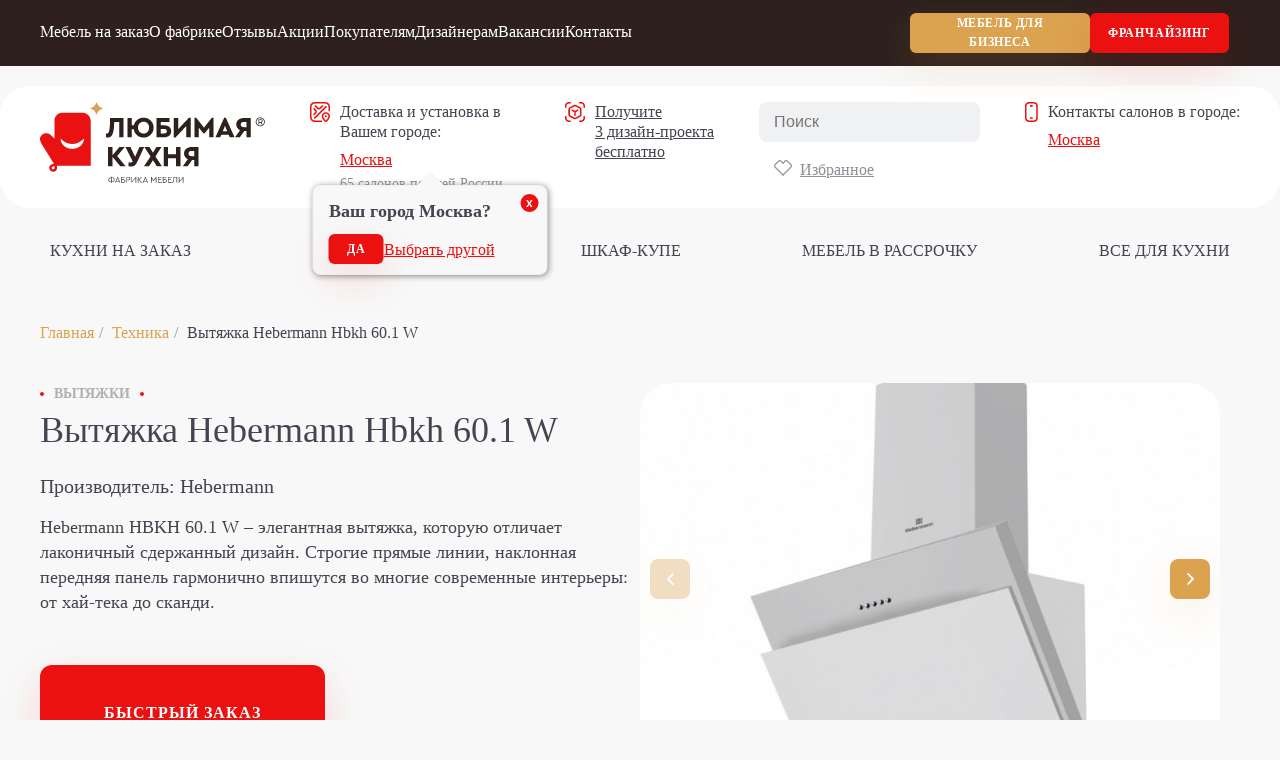

--- FILE ---
content_type: text/html; charset=UTF-8
request_url: https://love-kuhnya-na-zakaz-moskow.ru/techs/vytyazhka-hebermann-hbkh-60-1-w/
body_size: 51088
content:
<!DOCTYPE HTML>
<html lang="ru-RU">
<head>
	<meta charset="UTF-8">
	<meta name="viewport" content="width=device-width, initial-scale=1">
	<meta name="theme-color" content="#ffffff">
	<meta http-equiv="X-UA-Compatible" content="IE=edge">
	<meta name='robots' content='index, follow, max-image-preview:large, max-snippet:-1, max-video-preview:-1' />

	<!-- This site is optimized with the Yoast SEO plugin v26.0 - https://yoast.com/wordpress/plugins/seo/ -->
	<title>Вытяжка Hebermann Hbkh 60.1 W - встраиваемая техника в Москве, фабрика «Любимая кухня»</title>
	<meta name="description" content="Вытяжка Hebermann Hbkh 60.1 W - встраиваемая техника для наших кухонь, онлайн заказ на сайте, рассрочка, выезд замерщика по Москве фабрика «Любимая кухня»" />
	<link rel="canonical" href="https://love-kuhnya-na-zakaz-moskow.ru/techs/vytyazhka-hebermann-hbkh-60-1-w/" />
	<meta property="og:locale" content="ru_RU" />
	<meta property="og:type" content="article" />
	<meta property="og:title" content="Вытяжка Hebermann Hbkh 60.1 W - встраиваемая техника в Москве, фабрика «Любимая кухня»" />
	<meta property="og:description" content="Вытяжка Hebermann Hbkh 60.1 W - встраиваемая техника для наших кухонь, онлайн заказ на сайте, рассрочка, выезд замерщика по Москве фабрика «Любимая кухня»" />
	<meta property="og:url" content="https://love-kuhnya-na-zakaz-moskow.ru/techs/vytyazhka-hebermann-hbkh-60-1-w/" />
	<meta property="og:site_name" content="фабрика «Любимая кухня»" />
	<meta property="article:publisher" content="https://www.facebook.com/lovelykuhnya" />
	<meta property="article:modified_time" content="2021-12-27T14:25:56+00:00" />
	<meta property="og:image" content="https://love-kuhnya-na-zakaz-moskow.ru/wp-content/uploads/2021/12/hbkh-50.1-60.1-w-1.jpg" />
	<meta property="og:image:width" content="994" />
	<meta property="og:image:height" content="1050" />
	<meta property="og:image:type" content="image/jpeg" />
	<meta name="twitter:card" content="summary_large_image" />
<script type="application/ld+json">[{"@context":"http:\/\/schema.org","@type":"LocalBusiness","name":"\u041b\u044e\u0431\u0438\u043c\u0430\u044f \u043a\u0443\u0445\u043d\u044f","description":"\u0424\u0430\u0431\u0440\u0438\u043a\u0430 \u043f\u043e \u0438\u0437\u0433\u043e\u0442\u043e\u0432\u043b\u0435\u043d\u0438\u044e \u043a\u0443\u0445\u043e\u043d\u044c \u043d\u0430 \u0437\u0430\u043a\u0430\u0437","address":{"@type":"PostalAddress","streetAddress":"\u0433. \u041c\u043e\u0441\u043a\u0432\u0430, \u041a\u0438\u0435\u0432\u0441\u043a\u043e\u0435 \u0448\u043e\u0441\u0441\u0435, 22 \u043a\u043c, \u041c\u0426 \u0420\u0443\u043c\u044f\u043d\u0446\u0435\u0432\u043e \u0432\u043b4 \u0431\u043b\u043e\u043a \u0412, 3 \u044d\u0442\u0430\u0436","addressLocality":"\u041c\u043e\u0441\u043a\u0432\u0430","addressRegion":"\u041c\u043e\u0441\u043a\u043e\u0432\u0441\u043a\u0430\u044f \u043e\u0431\u043b\u0430\u0441\u0442\u044c","addressCountry":"\u0420\u043e\u0441\u0441\u0438\u044f"},"telephone":"+7 (999) 285-45-45","email":"msk-2@lk.com.ru","image":"https:\/\/love-kuhnya-na-zakaz-moskow.ru\/wp-content\/uploads\/2019\/11\/img_20211022_103208.jpg","priceRange":"$$","currenciesAccepted":"RUB","url":"https:\/\/love-kuhnya-na-zakaz-moskow.ru","openingHours":["Mo-Su 10:00-21:00"],"geo":{"@type":"GeoCoordinates","latitude":"55.633993","longitude":"37.442868"}},{"@context":"http:\/\/schema.org","@type":"LocalBusiness","name":"\u041b\u044e\u0431\u0438\u043c\u0430\u044f \u043a\u0443\u0445\u043d\u044f","description":"\u0424\u0430\u0431\u0440\u0438\u043a\u0430 \u043f\u043e \u0438\u0437\u0433\u043e\u0442\u043e\u0432\u043b\u0435\u043d\u0438\u044e \u043a\u0443\u0445\u043e\u043d\u044c \u043d\u0430 \u0437\u0430\u043a\u0430\u0437","address":{"@type":"PostalAddress","streetAddress":"\u0433. \u041c\u043e\u0441\u043a\u0432\u0430, \u041a\u0430\u0448\u0438\u0440\u0441\u043a\u043e\u0435 \u0448\u043e\u0441\u0441\u0435, \u0434. 19\u043a1, 1 \u044d\u0442\u0430\u0436","addressLocality":"\u041c\u043e\u0441\u043a\u0432\u0430","addressRegion":"\u041c\u043e\u0441\u043a\u043e\u0432\u0441\u043a\u0430\u044f \u043e\u0431\u043b\u0430\u0441\u0442\u044c","addressCountry":"\u0420\u043e\u0441\u0441\u0438\u044f"},"telephone":"+7 (922) 035-11-00","email":"msk-2@lk.com.ru","image":"https:\/\/love-kuhnya-na-zakaz-moskow.ru\/wp-content\/uploads\/2019\/11\/foto-vhodnoj.jpeg","priceRange":"$$","currenciesAccepted":"RUB","url":"https:\/\/love-kuhnya-na-zakaz-moskow.ru","openingHours":["Mo-Su 10:00-21:00"],"geo":{"@type":"GeoCoordinates","latitude":"55.664857","longitude":"37.631936"}},{"@context":"http:\/\/schema.org","@type":"LocalBusiness","name":"\u041b\u044e\u0431\u0438\u043c\u0430\u044f \u043a\u0443\u0445\u043d\u044f","description":"\u0424\u0430\u0431\u0440\u0438\u043a\u0430 \u043f\u043e \u0438\u0437\u0433\u043e\u0442\u043e\u0432\u043b\u0435\u043d\u0438\u044e \u043a\u0443\u0445\u043e\u043d\u044c \u043d\u0430 \u0437\u0430\u043a\u0430\u0437","address":{"@type":"PostalAddress","streetAddress":"\u041c\u043e\u0441\u043a\u043e\u0432\u0441\u043a\u0430\u044f \u043e\u0431\u043b\u0430\u0441\u0442\u044c, \u0433. \u0420\u0435\u0443\u0442\u043e\u0432, \u041c\u041a\u0410\u0414, 2-\u0439 \u043a\u0438\u043b\u043e\u043c\u0435\u0442\u0440, \u0434. 2, 3 \u044d\u0442\u0430\u0436 (\u043f\u0430\u0440\u043a\u043e\u0432\u043a\u0430 \u0443\u0440\u043e\u0432\u0435\u043d\u044c F)","addressLocality":"\u041c\u043e\u0441\u043a\u0432\u0430","addressRegion":"\u041c\u043e\u0441\u043a\u043e\u0432\u0441\u043a\u0430\u044f \u043e\u0431\u043b\u0430\u0441\u0442\u044c","addressCountry":"\u0420\u043e\u0441\u0441\u0438\u044f"},"telephone":"8-999-289-44-45","email":"msk-2@lk.com.ru","image":"https:\/\/love-kuhnya-na-zakaz-moskow.ru\/wp-content\/uploads\/2019\/11\/photo_1_2024-08-09_09-42-54.jpg","priceRange":"$$","currenciesAccepted":"RUB","url":"https:\/\/love-kuhnya-na-zakaz-moskow.ru","openingHours":["Mo-Su 10:00-22:00"],"geo":{"@type":"GeoCoordinates","latitude":"55.7641933","longitude":"37.84495017"}},{"@context":"http:\/\/schema.org","@type":"LocalBusiness","name":"\u041b\u044e\u0431\u0438\u043c\u0430\u044f \u043a\u0443\u0445\u043d\u044f","description":"\u0424\u0430\u0431\u0440\u0438\u043a\u0430 \u043f\u043e \u0438\u0437\u0433\u043e\u0442\u043e\u0432\u043b\u0435\u043d\u0438\u044e \u043a\u0443\u0445\u043e\u043d\u044c \u043d\u0430 \u0437\u0430\u043a\u0430\u0437","address":{"@type":"PostalAddress","streetAddress":"\u0433. \u041c\u043e\u0441\u043a\u0432\u0430, \u0443\u043b. \u041b\u0435\u043d\u0438\u043d\u0441\u043a\u0430\u044f \u0441\u043b\u043e\u0431\u043e\u0434\u0430 \u0434.26, 3 \u044d\u0442\u0430\u0436, \u043c\u0435\u0442\u0440\u043e \u0410\u0432\u0442\u043e\u0437\u0430\u0432\u043e\u0434\u0441\u043a\u0430\u044f.","addressLocality":"\u041c\u043e\u0441\u043a\u0432\u0430","addressRegion":"\u041c\u043e\u0441\u043a\u043e\u0432\u0441\u043a\u0430\u044f \u043e\u0431\u043b\u0430\u0441\u0442\u044c","addressCountry":"\u0420\u043e\u0441\u0441\u0438\u044f"},"telephone":"+7 (922) 035-77-00","email":"roomer@lk.com.ru","image":"https:\/\/love-kuhnya-na-zakaz-moskow.ru\/wp-content\/uploads\/2019\/11\/photo_2025-07-05_00-45-37.jpg","priceRange":"$$","currenciesAccepted":"RUB","url":"https:\/\/love-kuhnya-na-zakaz-moskow.ru","openingHours":["Mo-Su 10:00-22:00"],"geo":{"@type":"GeoCoordinates","latitude":"55.710124","longitude":"37.654601"}},{"@context":"http:\/\/schema.org","@type":"LocalBusiness","name":"\u041b\u044e\u0431\u0438\u043c\u0430\u044f \u043a\u0443\u0445\u043d\u044f","description":"\u0424\u0430\u0431\u0440\u0438\u043a\u0430 \u043f\u043e \u0438\u0437\u0433\u043e\u0442\u043e\u0432\u043b\u0435\u043d\u0438\u044e \u043a\u0443\u0445\u043e\u043d\u044c \u043d\u0430 \u0437\u0430\u043a\u0430\u0437","address":{"@type":"PostalAddress","streetAddress":"\u0433. \u041c\u043e\u0441\u043a\u0432\u0430, \u0414\u043c\u0438\u0442\u0440\u043e\u0432\u0441\u043a\u043e\u0435 \u0448., 161\u0411 \u041c\u0426 \u0418\u043c\u043f\u0435\u0440\u0438\u044f, 4\u044d\u0442","addressLocality":"\u041c\u043e\u0441\u043a\u0432\u0430","addressRegion":"\u041c\u043e\u0441\u043a\u043e\u0432\u0441\u043a\u0430\u044f \u043e\u0431\u043b\u0430\u0441\u0442\u044c","addressCountry":"\u0420\u043e\u0441\u0441\u0438\u044f"},"telephone":"+7 (999) 370-03-00","email":"msk-2@lk.com.ru","image":"https:\/\/love-kuhnya-na-zakaz-moskow.ru\/wp-content\/uploads\/2019\/11\/photo_2025-11-05_16-35-58-5.jpg","priceRange":"$$","currenciesAccepted":"RUB","url":"https:\/\/love-kuhnya-na-zakaz-moskow.ru","openingHours":["Mo-Su 10:00-21:00"],"geo":{"@type":"GeoCoordinates","latitude":"55.905713","longitude":"37.544186"}},{"@context":"http:\/\/schema.org","@type":"LocalBusiness","name":"\u041b\u044e\u0431\u0438\u043c\u0430\u044f \u043a\u0443\u0445\u043d\u044f","description":"\u0424\u0430\u0431\u0440\u0438\u043a\u0430 \u043f\u043e \u0438\u0437\u0433\u043e\u0442\u043e\u0432\u043b\u0435\u043d\u0438\u044e \u043a\u0443\u0445\u043e\u043d\u044c \u043d\u0430 \u0437\u0430\u043a\u0430\u0437","address":{"@type":"PostalAddress","streetAddress":"\u0433. \u041c\u043e\u0441\u043a\u0432\u0430, 71 \u043a\u043c. \u041c\u041a\u0410\u0414 \u0441\u0442\u0440. 16, 1 \u044d\u0442\u0430\u0436, \u0441\u0435\u043a\u0446\u0438\u044f \u041010","addressLocality":"\u041c\u043e\u0441\u043a\u0432\u0430","addressRegion":"\u041c\u043e\u0441\u043a\u043e\u0432\u0441\u043a\u0430\u044f \u043e\u0431\u043b\u0430\u0441\u0442\u044c","addressCountry":"\u0420\u043e\u0441\u0441\u0438\u044f"},"telephone":"+7 (999) 370-04-00","email":"msk-2@lk.com.ru","image":"https:\/\/love-kuhnya-na-zakaz-moskow.ru\/wp-content\/uploads\/2019\/11\/img_20211020_151024.jpg","priceRange":"$$","currenciesAccepted":"RUB","url":"https:\/\/love-kuhnya-na-zakaz-moskow.ru","openingHours":["Mo-Su 10:00-21:00"],"geo":{"@type":"GeoCoordinates","latitude":"55.860257","longitude":"37.397211"}},{"@context":"http:\/\/schema.org","@type":"LocalBusiness","name":"\u041b\u044e\u0431\u0438\u043c\u0430\u044f \u043a\u0443\u0445\u043d\u044f","description":"\u0424\u0430\u0431\u0440\u0438\u043a\u0430 \u043f\u043e \u0438\u0437\u0433\u043e\u0442\u043e\u0432\u043b\u0435\u043d\u0438\u044e \u043a\u0443\u0445\u043e\u043d\u044c \u043d\u0430 \u0437\u0430\u043a\u0430\u0437","address":{"@type":"PostalAddress","streetAddress":"\u0433. \u041c\u043e\u0441\u043a\u0432\u0430 , \u0425\u043e\u0434\u044b\u043d\u0441\u043a\u0438\u0439 \u0431\u0443\u043b\u044c\u0432\u0430\u0440 \u0434 .4 \u0422\u0420\u0426 \u0410\u0432\u0438\u0430\u043f\u0430\u0440\u043a","addressLocality":"\u041c\u043e\u0441\u043a\u0432\u0430","addressRegion":"\u041c\u043e\u0441\u043a\u043e\u0432\u0441\u043a\u0430\u044f \u043e\u0431\u043b\u0430\u0441\u0442\u044c","addressCountry":"\u0420\u043e\u0441\u0441\u0438\u044f"},"telephone":"+7-999-288-19-99","email":"msk-2@lk.com.ru","image":"https:\/\/love-kuhnya-na-zakaz-moskow.ru\/wp-content\/uploads\/2019\/11\/vhod.jpeg","priceRange":"$$","currenciesAccepted":"RUB","url":"https:\/\/love-kuhnya-na-zakaz-moskow.ru","openingHours":["Mo-Th 10:00-22:00","Fr-Su 1000-2300"],"geo":{"@type":"GeoCoordinates","latitude":"55.790231","longitude":"37.531289"}}]</script>	<script type="application/ld+json" class="yoast-schema-graph">{"@context":"https://schema.org","@graph":[{"@type":"WebPage","@id":"https://love-kuhnya-na-zakaz-moskow.ru/techs/vytyazhka-hebermann-hbkh-60-1-w/","url":"https://love-kuhnya-na-zakaz-moskow.ru/techs/vytyazhka-hebermann-hbkh-60-1-w/","name":"Вытяжка Hebermann Hbkh 60.1 W - встраиваемая техника в Москве, фабрика «Любимая кухня»","isPartOf":{"@id":"https://love-kuhnya-na-zakaz-moskow.ru/#website"},"primaryImageOfPage":{"@id":"https://love-kuhnya-na-zakaz-moskow.ru/techs/vytyazhka-hebermann-hbkh-60-1-w/#primaryimage"},"image":{"@id":"https://love-kuhnya-na-zakaz-moskow.ru/techs/vytyazhka-hebermann-hbkh-60-1-w/#primaryimage"},"thumbnailUrl":"https://love-kuhnya-na-zakaz-moskow.ru/wp-content/uploads/2021/12/hbkh-50.1-60.1-w-1.jpg","datePublished":"2021-12-27T14:25:55+00:00","dateModified":"2021-12-27T14:25:56+00:00","description":"Вытяжка Hebermann Hbkh 60.1 W - встраиваемая техника для наших кухонь, онлайн заказ на сайте, рассрочка, выезд замерщика по Москве фабрика «Любимая кухня»","breadcrumb":{"@id":"https://love-kuhnya-na-zakaz-moskow.ru/techs/vytyazhka-hebermann-hbkh-60-1-w/#breadcrumb"},"inLanguage":"ru-RU","potentialAction":[{"@type":"ReadAction","target":["https://love-kuhnya-na-zakaz-moskow.ru/techs/vytyazhka-hebermann-hbkh-60-1-w/"]}]},{"@type":"ImageObject","inLanguage":"ru-RU","@id":"https://love-kuhnya-na-zakaz-moskow.ru/techs/vytyazhka-hebermann-hbkh-60-1-w/#primaryimage","url":"https://love-kuhnya-na-zakaz-moskow.ru/wp-content/uploads/2021/12/hbkh-50.1-60.1-w-1.jpg","contentUrl":"https://love-kuhnya-na-zakaz-moskow.ru/wp-content/uploads/2021/12/hbkh-50.1-60.1-w-1.jpg","width":994,"height":1050},{"@type":"BreadcrumbList","@id":"https://love-kuhnya-na-zakaz-moskow.ru/techs/vytyazhka-hebermann-hbkh-60-1-w/#breadcrumb","itemListElement":[{"@type":"ListItem","position":1,"name":"Главная","item":"https://love-kuhnya-na-zakaz-moskow.ru/"},{"@type":"ListItem","position":2,"name":"Техника","item":"https://love-kuhnya-na-zakaz-moskow.ru/techs/"},{"@type":"ListItem","position":3,"name":"Вытяжка Hebermann Hbkh 60.1 W"}]},{"@type":"WebSite","@id":"https://love-kuhnya-na-zakaz-moskow.ru/#website","url":"https://love-kuhnya-na-zakaz-moskow.ru/","name":"фабрика «Любимая кухня»","description":"","publisher":{"@id":"https://love-kuhnya-na-zakaz-moskow.ru/#organization"},"potentialAction":[{"@type":"SearchAction","target":{"@type":"EntryPoint","urlTemplate":"https://love-kuhnya-na-zakaz-moskow.ru/?s={search_term_string}"},"query-input":{"@type":"PropertyValueSpecification","valueRequired":true,"valueName":"search_term_string"}}],"inLanguage":"ru-RU"},{"@type":"Organization","@id":"https://love-kuhnya-na-zakaz-moskow.ru/#organization","name":"Любимая кухня","url":"https://love-kuhnya-na-zakaz-moskow.ru/","logo":{"@type":"ImageObject","inLanguage":"ru-RU","@id":"https://love-kuhnya-na-zakaz-moskow.ru/#/schema/logo/image/","url":"https://love-kuhnya-na-zakaz-moskow.ru/wp-content/uploads/2019/11/logo-light.svg","contentUrl":"https://love-kuhnya-na-zakaz-moskow.ru/wp-content/uploads/2019/11/logo-light.svg","width":225,"height":81,"caption":"Любимая кухня"},"image":{"@id":"https://love-kuhnya-na-zakaz-moskow.ru/#/schema/logo/image/"},"sameAs":["https://www.facebook.com/lovelykuhnya","https://vk.com/lovelykitchen_ekb"]}]}</script>
	<!-- / Yoast SEO plugin. -->


<style id='wp-img-auto-sizes-contain-inline-css' type='text/css'>
img:is([sizes=auto i],[sizes^="auto," i]){contain-intrinsic-size:3000px 1500px}
/*# sourceURL=wp-img-auto-sizes-contain-inline-css */
</style>
<style id='wp-block-library-inline-css' type='text/css'>
:root{--wp-block-synced-color:#7a00df;--wp-block-synced-color--rgb:122,0,223;--wp-bound-block-color:var(--wp-block-synced-color);--wp-editor-canvas-background:#ddd;--wp-admin-theme-color:#007cba;--wp-admin-theme-color--rgb:0,124,186;--wp-admin-theme-color-darker-10:#006ba1;--wp-admin-theme-color-darker-10--rgb:0,107,160.5;--wp-admin-theme-color-darker-20:#005a87;--wp-admin-theme-color-darker-20--rgb:0,90,135;--wp-admin-border-width-focus:2px}@media (min-resolution:192dpi){:root{--wp-admin-border-width-focus:1.5px}}.wp-element-button{cursor:pointer}:root .has-very-light-gray-background-color{background-color:#eee}:root .has-very-dark-gray-background-color{background-color:#313131}:root .has-very-light-gray-color{color:#eee}:root .has-very-dark-gray-color{color:#313131}:root .has-vivid-green-cyan-to-vivid-cyan-blue-gradient-background{background:linear-gradient(135deg,#00d084,#0693e3)}:root .has-purple-crush-gradient-background{background:linear-gradient(135deg,#34e2e4,#4721fb 50%,#ab1dfe)}:root .has-hazy-dawn-gradient-background{background:linear-gradient(135deg,#faaca8,#dad0ec)}:root .has-subdued-olive-gradient-background{background:linear-gradient(135deg,#fafae1,#67a671)}:root .has-atomic-cream-gradient-background{background:linear-gradient(135deg,#fdd79a,#004a59)}:root .has-nightshade-gradient-background{background:linear-gradient(135deg,#330968,#31cdcf)}:root .has-midnight-gradient-background{background:linear-gradient(135deg,#020381,#2874fc)}:root{--wp--preset--font-size--normal:16px;--wp--preset--font-size--huge:42px}.has-regular-font-size{font-size:1em}.has-larger-font-size{font-size:2.625em}.has-normal-font-size{font-size:var(--wp--preset--font-size--normal)}.has-huge-font-size{font-size:var(--wp--preset--font-size--huge)}.has-text-align-center{text-align:center}.has-text-align-left{text-align:left}.has-text-align-right{text-align:right}.has-fit-text{white-space:nowrap!important}#end-resizable-editor-section{display:none}.aligncenter{clear:both}.items-justified-left{justify-content:flex-start}.items-justified-center{justify-content:center}.items-justified-right{justify-content:flex-end}.items-justified-space-between{justify-content:space-between}.screen-reader-text{border:0;clip-path:inset(50%);height:1px;margin:-1px;overflow:hidden;padding:0;position:absolute;width:1px;word-wrap:normal!important}.screen-reader-text:focus{background-color:#ddd;clip-path:none;color:#444;display:block;font-size:1em;height:auto;left:5px;line-height:normal;padding:15px 23px 14px;text-decoration:none;top:5px;width:auto;z-index:100000}html :where(.has-border-color){border-style:solid}html :where([style*=border-top-color]){border-top-style:solid}html :where([style*=border-right-color]){border-right-style:solid}html :where([style*=border-bottom-color]){border-bottom-style:solid}html :where([style*=border-left-color]){border-left-style:solid}html :where([style*=border-width]){border-style:solid}html :where([style*=border-top-width]){border-top-style:solid}html :where([style*=border-right-width]){border-right-style:solid}html :where([style*=border-bottom-width]){border-bottom-style:solid}html :where([style*=border-left-width]){border-left-style:solid}html :where(img[class*=wp-image-]){height:auto;max-width:100%}:where(figure){margin:0 0 1em}html :where(.is-position-sticky){--wp-admin--admin-bar--position-offset:var(--wp-admin--admin-bar--height,0px)}@media screen and (max-width:600px){html :where(.is-position-sticky){--wp-admin--admin-bar--position-offset:0px}}

/*# sourceURL=wp-block-library-inline-css */
</style><style id='global-styles-inline-css' type='text/css'>
:root{--wp--preset--aspect-ratio--square: 1;--wp--preset--aspect-ratio--4-3: 4/3;--wp--preset--aspect-ratio--3-4: 3/4;--wp--preset--aspect-ratio--3-2: 3/2;--wp--preset--aspect-ratio--2-3: 2/3;--wp--preset--aspect-ratio--16-9: 16/9;--wp--preset--aspect-ratio--9-16: 9/16;--wp--preset--color--black: #000000;--wp--preset--color--cyan-bluish-gray: #abb8c3;--wp--preset--color--white: #ffffff;--wp--preset--color--pale-pink: #f78da7;--wp--preset--color--vivid-red: #cf2e2e;--wp--preset--color--luminous-vivid-orange: #ff6900;--wp--preset--color--luminous-vivid-amber: #fcb900;--wp--preset--color--light-green-cyan: #7bdcb5;--wp--preset--color--vivid-green-cyan: #00d084;--wp--preset--color--pale-cyan-blue: #8ed1fc;--wp--preset--color--vivid-cyan-blue: #0693e3;--wp--preset--color--vivid-purple: #9b51e0;--wp--preset--gradient--vivid-cyan-blue-to-vivid-purple: linear-gradient(135deg,rgb(6,147,227) 0%,rgb(155,81,224) 100%);--wp--preset--gradient--light-green-cyan-to-vivid-green-cyan: linear-gradient(135deg,rgb(122,220,180) 0%,rgb(0,208,130) 100%);--wp--preset--gradient--luminous-vivid-amber-to-luminous-vivid-orange: linear-gradient(135deg,rgb(252,185,0) 0%,rgb(255,105,0) 100%);--wp--preset--gradient--luminous-vivid-orange-to-vivid-red: linear-gradient(135deg,rgb(255,105,0) 0%,rgb(207,46,46) 100%);--wp--preset--gradient--very-light-gray-to-cyan-bluish-gray: linear-gradient(135deg,rgb(238,238,238) 0%,rgb(169,184,195) 100%);--wp--preset--gradient--cool-to-warm-spectrum: linear-gradient(135deg,rgb(74,234,220) 0%,rgb(151,120,209) 20%,rgb(207,42,186) 40%,rgb(238,44,130) 60%,rgb(251,105,98) 80%,rgb(254,248,76) 100%);--wp--preset--gradient--blush-light-purple: linear-gradient(135deg,rgb(255,206,236) 0%,rgb(152,150,240) 100%);--wp--preset--gradient--blush-bordeaux: linear-gradient(135deg,rgb(254,205,165) 0%,rgb(254,45,45) 50%,rgb(107,0,62) 100%);--wp--preset--gradient--luminous-dusk: linear-gradient(135deg,rgb(255,203,112) 0%,rgb(199,81,192) 50%,rgb(65,88,208) 100%);--wp--preset--gradient--pale-ocean: linear-gradient(135deg,rgb(255,245,203) 0%,rgb(182,227,212) 50%,rgb(51,167,181) 100%);--wp--preset--gradient--electric-grass: linear-gradient(135deg,rgb(202,248,128) 0%,rgb(113,206,126) 100%);--wp--preset--gradient--midnight: linear-gradient(135deg,rgb(2,3,129) 0%,rgb(40,116,252) 100%);--wp--preset--font-size--small: 13px;--wp--preset--font-size--medium: 20px;--wp--preset--font-size--large: 36px;--wp--preset--font-size--x-large: 42px;--wp--preset--spacing--20: 0.44rem;--wp--preset--spacing--30: 0.67rem;--wp--preset--spacing--40: 1rem;--wp--preset--spacing--50: 1.5rem;--wp--preset--spacing--60: 2.25rem;--wp--preset--spacing--70: 3.38rem;--wp--preset--spacing--80: 5.06rem;--wp--preset--shadow--natural: 6px 6px 9px rgba(0, 0, 0, 0.2);--wp--preset--shadow--deep: 12px 12px 50px rgba(0, 0, 0, 0.4);--wp--preset--shadow--sharp: 6px 6px 0px rgba(0, 0, 0, 0.2);--wp--preset--shadow--outlined: 6px 6px 0px -3px rgb(255, 255, 255), 6px 6px rgb(0, 0, 0);--wp--preset--shadow--crisp: 6px 6px 0px rgb(0, 0, 0);}:where(.is-layout-flex){gap: 0.5em;}:where(.is-layout-grid){gap: 0.5em;}body .is-layout-flex{display: flex;}.is-layout-flex{flex-wrap: wrap;align-items: center;}.is-layout-flex > :is(*, div){margin: 0;}body .is-layout-grid{display: grid;}.is-layout-grid > :is(*, div){margin: 0;}:where(.wp-block-columns.is-layout-flex){gap: 2em;}:where(.wp-block-columns.is-layout-grid){gap: 2em;}:where(.wp-block-post-template.is-layout-flex){gap: 1.25em;}:where(.wp-block-post-template.is-layout-grid){gap: 1.25em;}.has-black-color{color: var(--wp--preset--color--black) !important;}.has-cyan-bluish-gray-color{color: var(--wp--preset--color--cyan-bluish-gray) !important;}.has-white-color{color: var(--wp--preset--color--white) !important;}.has-pale-pink-color{color: var(--wp--preset--color--pale-pink) !important;}.has-vivid-red-color{color: var(--wp--preset--color--vivid-red) !important;}.has-luminous-vivid-orange-color{color: var(--wp--preset--color--luminous-vivid-orange) !important;}.has-luminous-vivid-amber-color{color: var(--wp--preset--color--luminous-vivid-amber) !important;}.has-light-green-cyan-color{color: var(--wp--preset--color--light-green-cyan) !important;}.has-vivid-green-cyan-color{color: var(--wp--preset--color--vivid-green-cyan) !important;}.has-pale-cyan-blue-color{color: var(--wp--preset--color--pale-cyan-blue) !important;}.has-vivid-cyan-blue-color{color: var(--wp--preset--color--vivid-cyan-blue) !important;}.has-vivid-purple-color{color: var(--wp--preset--color--vivid-purple) !important;}.has-black-background-color{background-color: var(--wp--preset--color--black) !important;}.has-cyan-bluish-gray-background-color{background-color: var(--wp--preset--color--cyan-bluish-gray) !important;}.has-white-background-color{background-color: var(--wp--preset--color--white) !important;}.has-pale-pink-background-color{background-color: var(--wp--preset--color--pale-pink) !important;}.has-vivid-red-background-color{background-color: var(--wp--preset--color--vivid-red) !important;}.has-luminous-vivid-orange-background-color{background-color: var(--wp--preset--color--luminous-vivid-orange) !important;}.has-luminous-vivid-amber-background-color{background-color: var(--wp--preset--color--luminous-vivid-amber) !important;}.has-light-green-cyan-background-color{background-color: var(--wp--preset--color--light-green-cyan) !important;}.has-vivid-green-cyan-background-color{background-color: var(--wp--preset--color--vivid-green-cyan) !important;}.has-pale-cyan-blue-background-color{background-color: var(--wp--preset--color--pale-cyan-blue) !important;}.has-vivid-cyan-blue-background-color{background-color: var(--wp--preset--color--vivid-cyan-blue) !important;}.has-vivid-purple-background-color{background-color: var(--wp--preset--color--vivid-purple) !important;}.has-black-border-color{border-color: var(--wp--preset--color--black) !important;}.has-cyan-bluish-gray-border-color{border-color: var(--wp--preset--color--cyan-bluish-gray) !important;}.has-white-border-color{border-color: var(--wp--preset--color--white) !important;}.has-pale-pink-border-color{border-color: var(--wp--preset--color--pale-pink) !important;}.has-vivid-red-border-color{border-color: var(--wp--preset--color--vivid-red) !important;}.has-luminous-vivid-orange-border-color{border-color: var(--wp--preset--color--luminous-vivid-orange) !important;}.has-luminous-vivid-amber-border-color{border-color: var(--wp--preset--color--luminous-vivid-amber) !important;}.has-light-green-cyan-border-color{border-color: var(--wp--preset--color--light-green-cyan) !important;}.has-vivid-green-cyan-border-color{border-color: var(--wp--preset--color--vivid-green-cyan) !important;}.has-pale-cyan-blue-border-color{border-color: var(--wp--preset--color--pale-cyan-blue) !important;}.has-vivid-cyan-blue-border-color{border-color: var(--wp--preset--color--vivid-cyan-blue) !important;}.has-vivid-purple-border-color{border-color: var(--wp--preset--color--vivid-purple) !important;}.has-vivid-cyan-blue-to-vivid-purple-gradient-background{background: var(--wp--preset--gradient--vivid-cyan-blue-to-vivid-purple) !important;}.has-light-green-cyan-to-vivid-green-cyan-gradient-background{background: var(--wp--preset--gradient--light-green-cyan-to-vivid-green-cyan) !important;}.has-luminous-vivid-amber-to-luminous-vivid-orange-gradient-background{background: var(--wp--preset--gradient--luminous-vivid-amber-to-luminous-vivid-orange) !important;}.has-luminous-vivid-orange-to-vivid-red-gradient-background{background: var(--wp--preset--gradient--luminous-vivid-orange-to-vivid-red) !important;}.has-very-light-gray-to-cyan-bluish-gray-gradient-background{background: var(--wp--preset--gradient--very-light-gray-to-cyan-bluish-gray) !important;}.has-cool-to-warm-spectrum-gradient-background{background: var(--wp--preset--gradient--cool-to-warm-spectrum) !important;}.has-blush-light-purple-gradient-background{background: var(--wp--preset--gradient--blush-light-purple) !important;}.has-blush-bordeaux-gradient-background{background: var(--wp--preset--gradient--blush-bordeaux) !important;}.has-luminous-dusk-gradient-background{background: var(--wp--preset--gradient--luminous-dusk) !important;}.has-pale-ocean-gradient-background{background: var(--wp--preset--gradient--pale-ocean) !important;}.has-electric-grass-gradient-background{background: var(--wp--preset--gradient--electric-grass) !important;}.has-midnight-gradient-background{background: var(--wp--preset--gradient--midnight) !important;}.has-small-font-size{font-size: var(--wp--preset--font-size--small) !important;}.has-medium-font-size{font-size: var(--wp--preset--font-size--medium) !important;}.has-large-font-size{font-size: var(--wp--preset--font-size--large) !important;}.has-x-large-font-size{font-size: var(--wp--preset--font-size--x-large) !important;}
/*# sourceURL=global-styles-inline-css */
</style>

<style id='classic-theme-styles-inline-css' type='text/css'>
/*! This file is auto-generated */
.wp-block-button__link{color:#fff;background-color:#32373c;border-radius:9999px;box-shadow:none;text-decoration:none;padding:calc(.667em + 2px) calc(1.333em + 2px);font-size:1.125em}.wp-block-file__button{background:#32373c;color:#fff;text-decoration:none}
/*# sourceURL=/wp-includes/css/classic-themes.min.css */
</style>
<link rel='stylesheet' id='css-style-css' href='https://love-kuhnya-na-zakaz-moskow.ru/wp-content/themes/lovekuhnya_v3/css/style.css?ver=3.1.0' type='text/css' media='all' />
<link rel='stylesheet' id='custom-css' href='https://love-kuhnya-na-zakaz-moskow.ru/wp-content/themes/lovekuhnya_v3/css/custom.css?ver=3.1.0' type='text/css' media='all' />
<script type="text/javascript" src="https://love-kuhnya-na-zakaz-moskow.ru/wp-includes/js/jquery/jquery.min.js?ver=3.7.1" id="jquery-core-js"></script>
<script type="text/javascript" src="https://love-kuhnya-na-zakaz-moskow.ru/wp-includes/js/jquery/jquery-migrate.min.js?ver=3.4.1" id="jquery-migrate-js"></script>
<link rel="icon" href="https://love-kuhnya-na-zakaz-moskow.ru/wp-content/uploads/2019/11/cropped-favicon-32x32.png" sizes="32x32" />
<link rel="icon" href="https://love-kuhnya-na-zakaz-moskow.ru/wp-content/uploads/2019/11/cropped-favicon-192x192.png" sizes="192x192" />
<link rel="apple-touch-icon" href="https://love-kuhnya-na-zakaz-moskow.ru/wp-content/uploads/2019/11/cropped-favicon-180x180.png" />
<meta name="msapplication-TileImage" content="https://love-kuhnya-na-zakaz-moskow.ru/wp-content/uploads/2019/11/cropped-favicon-270x270.png" />
<meta name="yandex-verification" content="ac0bf448c413fd40" />
<meta name="google-site-verification" content="UZOZQb9y4M8dLOXWb2FetL71ypmj_KnJI2BpKDREge8" />
<meta name="google-site-verification" content="SohLKfZadTLv1Yn_YcmjE6EOA_rrVr6EGYMKaiQtXvA" />
<meta name="facebook-domain-verification" content="skpr9d5n0gs1cykarozaac9ypw2xil" />
<meta name="yandex-verification" content="c1516246b83c6833" />
<meta name="p:domain_verify" content="cb37fc638bfb7d2b2ba4c5aabf8be5cf"/>
<meta name="yandex-verification" content="2501a289d51dae5c" />
<meta name="yandex-verification" content="04ac061f3156dc7a" />
<meta name="yandex-verification" content="b590ecbb7a35594a" />
<meta name="google-site-verification" content="vDx0Fm8Ie2JfTVKhM7J_HajY3aexa4cfbAeMrE_D1ls" />
<meta name="google-site-verification" content="gRqU-EPaHrEFtXhl61YPZ5VneUTUbpsSeTY0t7h-HTA" />
<meta name="yandex-verification" content="782eab5c9e19c0fd" />
<meta name="yandex-verification" content="33ffd34f07b7afde" />
<meta name="yandex-verification" content="9fad452dc708608b" />
<meta name="yandex-verification" content="bb5af106cfe5597c" />
<meta name="yandex-verification" content="434af68e3c69fa5a" />
<meta name="yandex-verification" content="ba3e22d9a2b5daa6" />
<meta name="yandex-verification" content="2a6ddb77227c67df" />
<meta name="yandex-verification" content="74b2983f630b8771" />
<meta name="yandex-verification" content="185ba0aaa92a98cc" />
<meta name="yandex-verification" content="cff3fca31fa7b6e4" />
<meta name="yandex-verification" content="79fbbca4b99f37d4" />
<meta name="yandex-verification" content="153fc0d75fb311f2" />
<meta name="yandex-verification" content="8a59c40471b8ad86" />
<meta name="yandex-verification" content="2bf95d131da832ed" />
<meta name="yandex-verification" content="784ee218049f77cf" />
<meta name="yandex-verification" content="68898595bd878538" />
<meta name="google-site-verification" content="sNpAB6238PayD6KbxP1n1K2wFVJcV_YH_CW1r6lZnp0" />
<meta name="yandex-verification" content="73c0c478def38939" />

<!-- Yandex.Metrika counter -->
<script type="text/javascript" >
   (function(m,e,t,r,i,k,a){m[i]=m[i]||function(){(m[i].a=m[i].a||[]).push(arguments)};
   m[i].l=1*new Date();k=e.createElement(t),a=e.getElementsByTagName(t)[0],k.async=1,k.src=r,a.parentNode.insertBefore(k,a)})
   (window, document, "script", "https://mc.yandex.ru/metrika/tag.js", "ym");

   ym(43286099, "init", {
        clickmap:true,
        trackLinks:true,
        accurateTrackBounce:true,
        trackHash:true
   });
</script>
<noscript><div><img src="https://mc.yandex.ru/watch/43286099" style="position:absolute; left:-9999px;" alt="" /></div></noscript>
<!-- /Yandex.Metrika counter -->

<!-- Global site tag (gtag.js) - Google Analytics -->
<script async src="https://www.googletagmanager.com/gtag/js?id=UA-121228198-1"></script>
<script>
  window.dataLayer = window.dataLayer || [];
  function gtag(){dataLayer.push(arguments);}
  gtag('js', new Date());

  gtag('config', 'UA-121228198-1');
</script>
	<meta name="yandex-verification" content="8f9c506dfdbcc152" />

</head>
<body class="wp-singular tech-template-default single single-tech postid-10241 wp-theme-lovekuhnya_v3">
	<svg xmlns="http://www.w3.org/2000/svg" style="display: none;">
    <symbol id="whatsapp_icon" viewBox="0 0 20 20" fill="none" xmlns="http://www.w3.org/2000/svg">
        <g clip-path="url(#clip0_228_1745)">
            <path fill-rule="evenodd" clip-rule="evenodd" d="M16.7023 2.85581C14.8651 1.01395 12.4186 0 9.81395 0C4.45116 0 0.0837209 4.36744 0.0837209 9.73488C0.0837209 11.4512 0.530233 13.1256 1.3814 14.6L0 19.6465L5.15814 18.293C6.5814 19.0698 8.1814 19.4791 9.8093 19.4791C15.1721 19.4791 19.5395 15.1116 19.5442 9.74419C19.5442 7.14419 18.5349 4.69767 16.6977 2.85581H16.7023ZM9.8186 17.8326C8.36744 17.8326 6.94419 17.4419 5.70233 16.707L5.4093 16.5302L2.34884 17.3349L3.16744 14.3488L2.97674 14.0419C2.16744 12.7535 1.73953 11.2651 1.73953 9.73488C1.73953 5.27442 5.37209 1.64651 9.83256 1.64651C11.9953 1.64651 14.0233 2.48837 15.5535 4.0186C17.0837 5.54884 17.9209 7.5814 17.9209 9.74419C17.9209 14.2047 14.2884 17.8372 9.82791 17.8372L9.8186 17.8326ZM14.2558 11.7721C14.014 11.6512 12.8186 11.0605 12.5953 10.9814C12.3721 10.9023 12.2093 10.8605 12.0465 11.1023C11.8837 11.3442 11.4186 11.893 11.2744 12.0558C11.1302 12.2186 10.9907 12.2372 10.7488 12.1163C10.507 11.9953 9.72093 11.7395 8.7907 10.907C8.06977 10.2605 7.5814 9.46512 7.43721 9.22326C7.29767 8.9814 7.43721 8.86047 7.54419 8.72558C7.8093 8.4 8.06977 8.05581 8.15349 7.89302C8.23256 7.73023 8.19535 7.5907 8.13488 7.46512C8.07442 7.34419 7.58605 6.14419 7.38605 5.66047C7.1907 5.18605 6.98605 5.25116 6.83721 5.24186C6.69767 5.23256 6.53488 5.23256 6.37209 5.23256C6.2093 5.23256 5.94419 5.29302 5.72558 5.53488C5.50233 5.77674 4.87442 6.36744 4.87442 7.56279C4.87442 8.75814 5.74419 9.91628 5.86977 10.0791C5.99535 10.2419 7.58605 12.6977 10.0233 13.7535C10.6047 14.0047 11.0558 14.1535 11.4093 14.2651C11.9907 14.4512 12.5209 14.4233 12.9395 14.3628C13.4047 14.293 14.3767 13.7721 14.5814 13.2047C14.786 12.6372 14.786 12.1488 14.7209 12.0465C14.6605 11.9442 14.4977 11.8837 14.2558 11.7628V11.7721Z"
                  fill="currentColor" />
        </g>
        <defs>
            <clipPath id="clip0_228_1745">
                <rect width="20" height="20" fill="currentColor" />
            </clipPath>
        </defs>
    </symbol>
    <symbol id="telegram_icon" viewBox="0 0 17 14" fill="none"
         xmlns="http://www.w3.org/2000/svg">
        <g clip-path="url(#clip0_1482_6093)">
            <path d="M17 0.584729C16.9132 0.980695 16.8191 1.37322 16.736 1.76919C16.1862 4.40667 15.6364 7.04415 15.0866 9.68163C14.837 10.873 14.5874 12.0643 14.3451 13.2591C14.2113 13.9133 13.383 14.2266 12.826 13.8238C10.804 12.3535 8.78574 10.8799 6.76383 9.40618C6.73851 9.38896 6.71319 9.36486 6.67702 9.33387C6.80723 9.22024 6.93021 9.1135 7.05681 9.00677C9.44042 6.96151 11.8277 4.9197 14.2113 2.87101C14.3126 2.78493 14.4066 2.68163 14.4753 2.57145C14.5621 2.43028 14.4826 2.3201 14.3126 2.35453C14.1606 2.38552 14.0051 2.44405 13.8749 2.52324C12.7247 3.21188 11.5781 3.91085 10.4279 4.60293C8.45298 5.79771 6.47809 6.98906 4.50681 8.18729C4.39106 8.25615 4.29702 8.26648 4.17043 8.22516C3.02383 7.8533 1.87723 7.48832 0.730638 7.1199C0.405106 7.0166 0.137447 6.84444 0 6.52767V6.30731C0.141064 6.04907 0.379787 5.9079 0.654681 5.80804C5.52681 3.98316 10.4026 2.16171 15.2783 0.343706C15.5966 0.226637 15.9185 0.109569 16.2477 0.0303758C16.6419 -0.0625903 16.8481 0.0441485 17 0.360922V0.581286V0.584729Z"
                    fill="currentColor" />
        </g>
    </symbol>
    <symbol id="phone_icon" fill="none" xmlns="http://www.w3.org/2000/svg">
        <g clip-path="url(#clip0_1482_6079)">
            <path
                    d="M7.76664 17.9912H3.04087C3.01125 17.9824 2.9774 17.9649 2.94779 17.9605C1.28087 17.7322 0.00740385 16.2659 0.00317308 14.5273C-0.00105769 10.8395 -0.00105769 7.15171 0.00317308 3.4639C0.00740385 1.99756 0.929712 0.676098 2.2624 0.206341C2.51625 0.118537 2.78279 0.0702439 3.04087 0C4.61471 0 6.19279 0 7.76664 0C7.79625 0.00878049 7.8301 0.0263415 7.85971 0.0307317C9.2601 0.223902 10.3813 1.27317 10.7113 2.70439C10.7451 2.85805 10.7747 3.01171 10.8043 3.16098V14.8259C10.7959 14.8566 10.7789 14.8917 10.7747 14.9224C10.5716 16.279 9.85664 17.2273 8.63817 17.7454C8.36317 17.8639 8.05856 17.9078 7.76664 17.9868V17.9912ZM9.45471 9.01317C9.45471 7.20439 9.45471 5.39561 9.45471 3.58683C9.45471 2.32244 8.57471 1.40488 7.35625 1.40488C6.0574 1.40488 4.75856 1.40488 3.45971 1.40488C2.23279 1.40488 1.35279 2.31805 1.35279 3.59122C1.35279 7.19122 1.35279 10.7912 1.35279 14.3956C1.35279 15.6732 2.23279 16.5863 3.45548 16.5863C4.7501 16.5863 6.04471 16.5863 7.3351 16.5863C8.57471 16.5863 9.45048 15.6776 9.45048 14.3912C9.45048 12.6 9.45048 10.8088 9.45048 9.01756L9.45471 9.01317Z"
                    fill="currentColor" />
            <path
                    d="M5.41281 2.80957C5.63281 2.80957 5.85281 2.80957 6.06858 2.80957C6.46204 2.81396 6.75819 3.12128 6.75396 3.52079C6.75396 3.90713 6.45781 4.21006 6.07281 4.21445C5.62858 4.21884 5.18435 4.21884 4.74012 4.21445C4.34666 4.21445 4.0505 3.89835 4.05473 3.50323C4.05473 3.11689 4.35089 2.81396 4.73589 2.80957C4.96012 2.80957 5.18435 2.80957 5.40858 2.80957H5.41281Z"
                    fill="currentColor" />
            <path
                    d="M5.40853 15.1812C5.18853 15.1812 4.96853 15.1812 4.75276 15.1812C4.35507 15.1769 4.05892 14.8783 4.05469 14.4832C4.05469 14.0881 4.35084 13.7808 4.7443 13.7764C5.18853 13.7764 5.63276 13.772 6.077 13.7764C6.462 13.7764 6.75392 14.0837 6.75815 14.4744C6.75815 14.8608 6.46623 15.1725 6.08546 15.1812C5.86123 15.1856 5.637 15.1812 5.41276 15.1812H5.40853Z"
                    fill="currentColor" />
        </g>
    </symbol>
    <symbol id="read_more_icon" viewBox="0 0 26 9" fill="none" xmlns="http://www.w3.org/2000/svg">
        <g opacity="0.4" clip-path="url(#clip0_148_1715)">
            <path fill-rule="evenodd" clip-rule="evenodd"
                  d="M22.1285 8.26841L20.7845 6.92441L23.4085 4.39641L20.7845 1.86941L22.1285 0.524414L26.0005 4.39641L22.1285 8.26841ZM10.4645 6.92441L13.0885 4.39641L10.4645 1.86941L11.8085 0.524414L15.6805 4.39641L11.8085 8.26841L10.4645 6.92441ZM0.144531 6.92441L2.76853 4.39641L0.144531 1.86941L1.48853 0.524414L5.36053 4.39641L1.48853 8.26841L0.144531 6.92441Z"
                  fill="#EC1111" />
        </g>
        <defs>
            <clipPath id="clip0_148_1715">
                <rect width="26" height="9" fill="#EC1111" />
            </clipPath>
        </defs>
    </symbol>
</svg>	<div class="body_wrapper main-page">
        <header class="header">
            <div class="header-top">
                <div class="container">
                    <div class="header-top__inner">
                        <nav class="menu">
                            <ul id="menu-menu-mobile" class="menu__list"><li class="menu__item"><a class="menu__link" href="https://love-kuhnya-na-zakaz-moskow.ru/mebel-na-zakaz/">Мебель на заказ</a><ul class="submenu__list"><li class="submenu__item"><a class="submenu__link" href="https://love-kuhnya-na-zakaz-moskow.ru/catalog/">Кухни на заказ</a></li><li class="submenu__item"><a class="submenu__link" href="https://love-kuhnya-na-zakaz-moskow.ru/closets/">Шкафы-купе</a></li><li class="submenu__item"><a class="submenu__link" href="https://love-kuhnya-na-zakaz-moskow.ru/closets-place/v-vannuyu/">Мебель для ванной</a></li><li class="submenu__item"><a class="submenu__link" href="https://love-kuhnya-na-zakaz-moskow.ru/closets-place/v-spalnyu/">Мебель в спальню</a></li><li class="submenu__item"><a class="submenu__link" href="https://love-kuhnya-na-zakaz-moskow.ru/closets-place/v-detskuyu/">Мебель для детской комнаты</a></li><li class="submenu__item"><a class="submenu__link" href="https://love-kuhnya-na-zakaz-moskow.ru/closets-place/v-prihozhuyu/">Мебель в прихожую</a></li><li class="submenu__item"><a class="submenu__link" href="https://love-kuhnya-na-zakaz-moskow.ru/closets-place/v-gostinnuyu/">Мебель для гостиной</a></li></ul></li><li class="menu__item"><a class="menu__link" href="https://love-kuhnya-na-zakaz-moskow.ru/about/">О фабрике</a></li><li class="menu__item"><a class="menu__link" href="https://love-kuhnya-na-zakaz-moskow.ru/reviews/">Отзывы</a></li><li class="menu__item"><a class="menu__link" href="https://love-kuhnya-na-zakaz-moskow.ru/certifications/">Акции</a></li><li class="menu__item"><a class="menu__link" href="#">Покупателям</a><ul class="submenu__list"><li class="submenu__item"><a class="submenu__link" href="https://love-kuhnya-na-zakaz-moskow.ru/delivery/">Доставка и монтаж</a></li><li class="submenu__item"><a class="submenu__link" href="https://love-kuhnya-na-zakaz-moskow.ru/garantii/">Гарантии</a></li><li class="submenu__item"><a class="submenu__link" href="https://love-kuhnya-na-zakaz-moskow.ru/bystroe-proizvodstvo-kuhon/">Срок производства</a></li><li class="submenu__item"><a class="submenu__link" href="#modal-quiz" data-fancybox>Рассчитать стоимость</a></li><li class="submenu__item"><a class="submenu__link" href="https://love-kuhnya-na-zakaz-moskow.ru/referalnaya-programma/clients-loyalnost/">Реферальная программа для клиентов</a></li><li class="submenu__item"><a class="submenu__link" href="https://love-kuhnya-na-zakaz-moskow.ru/faq/">Вопрос - ответ</a></li></ul></li><li class="menu__item"><a class="menu__link" href="https://love-kuhnya-na-zakaz-moskow.ru/referalnaya-programma/programma-loyalnosti/">Дизайнерам</a></li><li class="menu__item"><a class="menu__link" href="https://love-kuhnya-na-zakaz-moskow.ru/vakansii/">Вакансии</a></li><li class="menu__item"><a class="menu__link" href="https://love-kuhnya-na-zakaz-moskow.ru/contacts/">Контакты</a></li></ul>                        </nav>
                        <a class="logo" href="https://love-kuhnya-na-zakaz-moskow.ru">
                            <img class="logo__img" alt="фабрика «Любимая кухня» Москва" title="фабрика «Любимая кухня» Москва" src="https://love-kuhnya-na-zakaz-moskow.ru/wp-content/uploads/2019/11/logo.svg">
                        </a>
                        <div class="header-top__btns">
                                                            <a class="header-top__btn-yellow _main-btn main-btn-effect-2" href="/b2b">
                                    мебель для бизнеса
                                </a>
                                                        <a class="header-top__btn _main-btn main-btn-effect" href="/franchising/">
                                    Франчайзинг
                                </a>                        </div>
                        <div class="burger">
                            <div class="bar"></div>
                            <div class="bar"></div>
                            <div class="bar"></div>
                        </div>
                    </div>
                </div>
                <div class="popup-menu">
                    <div class="container">
                        <ul id="menu-menu-mobile-1" class="popup-menu__list"><li class="popup-menu__item"><a class="popup-menu__link" href="https://love-kuhnya-na-zakaz-moskow.ru/mebel-na-zakaz/">Мебель на заказ</a><ul class="popup-menu__submenu-list"><li class="popup-menu__submenu-item"><a class="popup-menu__submenu-link" href="https://love-kuhnya-na-zakaz-moskow.ru/catalog/">Кухни на заказ</a></li><li class="popup-menu__submenu-item"><a class="popup-menu__submenu-link" href="https://love-kuhnya-na-zakaz-moskow.ru/closets/">Шкафы-купе</a></li><li class="popup-menu__submenu-item"><a class="popup-menu__submenu-link" href="https://love-kuhnya-na-zakaz-moskow.ru/closets-place/v-vannuyu/">Мебель для ванной</a></li><li class="popup-menu__submenu-item"><a class="popup-menu__submenu-link" href="https://love-kuhnya-na-zakaz-moskow.ru/closets-place/v-spalnyu/">Мебель в спальню</a></li><li class="popup-menu__submenu-item"><a class="popup-menu__submenu-link" href="https://love-kuhnya-na-zakaz-moskow.ru/closets-place/v-detskuyu/">Мебель для детской комнаты</a></li><li class="popup-menu__submenu-item"><a class="popup-menu__submenu-link" href="https://love-kuhnya-na-zakaz-moskow.ru/closets-place/v-prihozhuyu/">Мебель в прихожую</a></li><li class="popup-menu__submenu-item"><a class="popup-menu__submenu-link" href="https://love-kuhnya-na-zakaz-moskow.ru/closets-place/v-gostinnuyu/">Мебель для гостиной</a></li></ul></li><li class="popup-menu__item"><a class="popup-menu__link" href="https://love-kuhnya-na-zakaz-moskow.ru/about/">О фабрике</a></li><li class="popup-menu__item"><a class="popup-menu__link" href="https://love-kuhnya-na-zakaz-moskow.ru/reviews/">Отзывы</a></li><li class="popup-menu__item"><a class="popup-menu__link" href="https://love-kuhnya-na-zakaz-moskow.ru/certifications/">Акции</a></li><li class="popup-menu__item"><a class="popup-menu__link" href="#">Покупателям</a><ul class="popup-menu__submenu-list"><li class="popup-menu__submenu-item"><a class="popup-menu__submenu-link" href="https://love-kuhnya-na-zakaz-moskow.ru/delivery/">Доставка и монтаж</a></li><li class="popup-menu__submenu-item"><a class="popup-menu__submenu-link" href="https://love-kuhnya-na-zakaz-moskow.ru/garantii/">Гарантии</a></li><li class="popup-menu__submenu-item"><a class="popup-menu__submenu-link" href="https://love-kuhnya-na-zakaz-moskow.ru/bystroe-proizvodstvo-kuhon/">Срок производства</a></li><li class="popup-menu__submenu-item"><a class="popup-menu__submenu-link" href="#modal-quiz">Рассчитать стоимость</a></li><li class="popup-menu__submenu-item"><a class="popup-menu__submenu-link" href="https://love-kuhnya-na-zakaz-moskow.ru/referalnaya-programma/clients-loyalnost/">Реферальная программа для клиентов</a></li><li class="popup-menu__submenu-item"><a class="popup-menu__submenu-link" href="https://love-kuhnya-na-zakaz-moskow.ru/faq/">Вопрос - ответ</a></li></ul></li><li class="popup-menu__item"><a class="popup-menu__link" href="https://love-kuhnya-na-zakaz-moskow.ru/referalnaya-programma/programma-loyalnosti/">Дизайнерам</a></li><li class="popup-menu__item"><a class="popup-menu__link" href="https://love-kuhnya-na-zakaz-moskow.ru/vakansii/">Вакансии</a></li><li class="popup-menu__item"><a class="popup-menu__link" href="https://love-kuhnya-na-zakaz-moskow.ru/contacts/">Контакты</a></li></ul>                                                    <a class="header-top__btn-yellow header-top__btn-yellow--mob _main-btn main-btn-effect-2" href="/b2b">
                                мебель для бизнеса
                            </a>
                                                <a class="logo" href="https://love-kuhnya-na-zakaz-moskow.ru">
                            <img class="logo__img" alt="фабрика «Любимая кухня» Москва" title="фабрика «Любимая кухня» Москва" src="https://love-kuhnya-na-zakaz-moskow.ru/wp-content/uploads/2019/11/logo.svg">
                        </a>
                        <div class="subheader__item">
                            <div class="search form-submit">
                                <input class="subheader__item-search" name="search-text" type="text" placeholder="Поиск" value="">
                                <div class="search-results"></div>
                            </div>
                            <a class="subheader__item-link subheader__item-link--light" href="https://love-kuhnya-na-zakaz-moskow.ru/izbrannoe/">
                                Избранное                            </a>
                        </div>
                        <div class="subheader__item contact-city">
                            <img class="subheader__item-icon contact-city__icon" src="https://love-kuhnya-na-zakaz-moskow.ru/wp-content/themes/lovekuhnya_v3/images/icons/phone.svg" alt="">
                                                            <p class="subheader__item-top contact-city__top">
                                    <span>Контакты салонов в городе:</span>
                                </p>
                                <a class="subheader__item-link contact-city__link" href="#">
                                    Москва                                                        </a>
                        </div>
                    </div>
                </div>
            </div>
            <div class="subheader">
                <div class="container">
                    <div class="subheader__inner">
                        <a class="logo" href="https://love-kuhnya-na-zakaz-moskow.ru">
                            <img class="logo__img" alt="фабрика «Любимая кухня» Москва" title="фабрика «Любимая кухня» Москва" src="https://love-kuhnya-na-zakaz-moskow.ru/wp-content/uploads/2019/11/logo.svg">
                        </a>
                        <div class="subheader__item">
                            <img class="subheader__item-icon" src="https://love-kuhnya-na-zakaz-moskow.ru/wp-content/themes/lovekuhnya_v3/images/icons/map.svg" alt="">
                            <p class="subheader__item-top">
                                Доставка и установка
                                в Вашем городе:
                            </p>
                            <div class="your-city">
                                <a class="subheader__item-link link-effect your-city__current current-city" data-domain="Москва" href="#" id="current-city">
                                    Москва                                </a>
                                <div class="your-city__modal" id="city-modal">
                                    <button class="your-city__modal-close" id="close-modal-city">x</button>
                                    <h3 class="your-city__title">
                                        Ваш город <span class="current-city">Москва</span>?
                                    </h3>
                                    <div class="your-city__modal-bottom">
                                        <button class="your-city__modal-btn _main-btn" data-city="Москва">
                                            Да
                                        </button>
                                        <a class="your-city__modal-link" href="#modal-cities" data-fancybox>
                                            Выбрать другой
                                        </a>
                                    </div>
                                </div>
                            </div>
                            <p class="subheader__item-bottom">
                                65 салонов по всей России
                            </p>
                        </div>
                        <div class="subheader__item">
                            <img class="subheader__item-icon" src="https://love-kuhnya-na-zakaz-moskow.ru/wp-content/themes/lovekuhnya_v3/images/icons/box.svg" alt="">
                            <a class="subheader__item-top subheader__item-link link-effect" href="/dizayn-proekt-kuhni/">
                                Получите<br>
                                3 дизайн-проекта<br>
                                бесплатно
                            </a>
                        </div>
                        <div class="subheader__item">
                            <div class="search form-submit">
                                <!--<input type="hidden" name="from" value="Поиск">
                                <input type="hidden" name="newToken" value="25447">-->
                                <input class="subheader__item-search" name="search-text" type="text" placeholder="Поиск">
                                <div class="search-results"></div>
                            </div>
                            <a class="subheader__item-link subheader__item-link--light link-effect"
                               href="https://love-kuhnya-na-zakaz-moskow.ru/izbrannoe/">
                                Избранное                            </a>
                        </div>
                        <div class="subheader__item contact-city">
                            <img class="subheader__item-icon contact-city__icon" src="https://love-kuhnya-na-zakaz-moskow.ru/wp-content/themes/lovekuhnya_v3/images/icons/phone.svg" alt="">
                                                            <p class="subheader__item-top contact-city__top">
                                    <span>Контакты салонов в городе:</span>
                                </p>
                                <a class="subheader__item-link contact-city__link link-effect current-city" href="/contacts/">
                                    Москва                                </a>
                                                    </div>
                    </div>
                </div>
            </div>
            <div class="header-menu">
                <div class="container">
                    <nav class="header-menu__bottom">
                        <ul id="menu-menu-2" class="header-menu__list"><li class="columns menu-item menu-item-type-custom menu-item-object-custom menu-item-has-children header-menu__item"><a class="header-menu__link" href="/catalog/">Кухни на заказ</a><ul class="header-submenu submenu-images"><li class="menu-item menu-item-type-custom menu-item-object-custom menu-item-has-children header-submenu__item submenu-images__item"><a class="header-submenu__link" href="">По форме</a><ul class="header-submenu"><li class="menu-item menu-item-type-taxonomy menu-item-object-project-shape header-submenu__item"><a class="header-submenu__link" href="https://love-kuhnya-na-zakaz-moskow.ru/projects-shape/pryamaya/">Прямые</a></li><li class="menu-item menu-item-type-taxonomy menu-item-object-project-shape header-submenu__item"><a class="header-submenu__link" href="https://love-kuhnya-na-zakaz-moskow.ru/projects-shape/uglovaya/">Угловые</a></li><li class="menu-item menu-item-type-taxonomy menu-item-object-project-shape header-submenu__item"><a class="header-submenu__link" href="https://love-kuhnya-na-zakaz-moskow.ru/projects-shape/uzkie/">Узкие</a></li><li class="menu-item menu-item-type-taxonomy menu-item-object-project-shape header-submenu__item"><a class="header-submenu__link" href="https://love-kuhnya-na-zakaz-moskow.ru/projects-shape/ostrovnaya/">Островные и полуостровные</a></li><li class="menu-item menu-item-type-taxonomy menu-item-object-project-shape header-submenu__item"><a class="header-submenu__link" href="https://love-kuhnya-na-zakaz-moskow.ru/projects-shape/p-obraznaya/">П-образные</a></li><li class="menu-item menu-item-type-taxonomy menu-item-object-project-shape header-submenu__item"><a class="header-submenu__link" href="https://love-kuhnya-na-zakaz-moskow.ru/projects-shape/s-barnoj-stojkoj/">С барной стойкой</a></li><li class="menu-item menu-item-type-taxonomy menu-item-object-project-shape header-submenu__item"><a class="header-submenu__link" href="https://love-kuhnya-na-zakaz-moskow.ru/projects-shape/vstroenye/">Встроенные кухни</a></li><li class="menu-item menu-item-type-taxonomy menu-item-object-project-shape header-submenu__item"><a class="header-submenu__link" href="https://love-kuhnya-na-zakaz-moskow.ru/projects-shape/kuhonnye-garnitury/">Кухонные гарнитуры</a></li><li class="menu-item menu-item-type-taxonomy menu-item-object-project-size header-submenu__item"><a class="header-submenu__link" href="https://love-kuhnya-na-zakaz-moskow.ru/projects-size/malenkaya/">Маленькие кухни</a></li><li class="menu-item menu-item-type-taxonomy menu-item-object-project-size header-submenu__item"><a class="header-submenu__link" href="https://love-kuhnya-na-zakaz-moskow.ru/projects-size/bolshaya/">Большие кухни</a></li><li class="menu-item menu-item-type-taxonomy menu-item-object-project-shape header-submenu__item"><a class="header-submenu__link" href="https://love-kuhnya-na-zakaz-moskow.ru/projects-shape/uglovye-malogabaritnye/">Угловые малогабаритные</a></li><li class="menu-item menu-item-type-taxonomy menu-item-object-project-shape header-submenu__item"><a class="header-submenu__link" href="https://love-kuhnya-na-zakaz-moskow.ru/projects-shape/nestandartnye/">Нестандартные</a></li><li class="menu-item menu-item-type-taxonomy menu-item-object-project-shape header-submenu__item"><a class="header-submenu__link" href="https://love-kuhnya-na-zakaz-moskow.ru/projects-shape/trehurovnevye/">Трехуровневые</a></li></ul></li><li class="menu-item menu-item-type-custom menu-item-object-custom menu-item-has-children header-submenu__item submenu-images__item"><a class="header-submenu__link" href="">По цвету</a><ul class="header-submenu"><li class="menu-item menu-item-type-taxonomy menu-item-object-project-color header-submenu__item"><a class="header-submenu__link" href="https://love-kuhnya-na-zakaz-moskow.ru/projects-color/belyj/">Белые</a></li><li class="menu-item menu-item-type-taxonomy menu-item-object-project-color header-submenu__item"><a class="header-submenu__link" href="https://love-kuhnya-na-zakaz-moskow.ru/projects-color/chernyj/">Чёрные</a></li><li class="menu-item menu-item-type-taxonomy menu-item-object-project-color header-submenu__item"><a class="header-submenu__link" href="https://love-kuhnya-na-zakaz-moskow.ru/projects-color/seryj/">Серые</a></li><li class="menu-item menu-item-type-taxonomy menu-item-object-project-color header-submenu__item"><a class="header-submenu__link" href="https://love-kuhnya-na-zakaz-moskow.ru/projects-color/krasnyj/">Красные</a></li><li class="menu-item menu-item-type-taxonomy menu-item-object-project-color header-submenu__item"><a class="header-submenu__link" href="https://love-kuhnya-na-zakaz-moskow.ru/projects-color/dub/">Под дерево</a></li><li class="menu-item menu-item-type-taxonomy menu-item-object-project-color header-submenu__item"><a class="header-submenu__link" href="https://love-kuhnya-na-zakaz-moskow.ru/projects-color/bezhevyj/">Бежевые</a></li><li class="menu-item menu-item-type-taxonomy menu-item-object-project-color header-submenu__item"><a class="header-submenu__link" href="https://love-kuhnya-na-zakaz-moskow.ru/projects-color/zheltyj/">Желтые</a></li><li class="menu-item menu-item-type-taxonomy menu-item-object-project-color header-submenu__item"><a class="header-submenu__link" href="https://love-kuhnya-na-zakaz-moskow.ru/projects-color/sinij/">Синие</a></li><li class="menu-item menu-item-type-taxonomy menu-item-object-project-color header-submenu__item"><a class="header-submenu__link" href="https://love-kuhnya-na-zakaz-moskow.ru/projects-color/zelenyj/">Зеленые</a></li><li class="menu-item menu-item-type-taxonomy menu-item-object-project-color header-submenu__item"><a class="header-submenu__link" href="https://love-kuhnya-na-zakaz-moskow.ru/projects-color/fioletovyj/">Фиолетовые</a></li><li class="menu-item menu-item-type-taxonomy menu-item-object-project-color header-submenu__item"><a class="header-submenu__link" href="https://love-kuhnya-na-zakaz-moskow.ru/projects-color/oranzhevyj/">Оранжевые</a></li><li class="menu-item menu-item-type-taxonomy menu-item-object-project-color header-submenu__item"><a class="header-submenu__link" href="https://love-kuhnya-na-zakaz-moskow.ru/projects-color/raznoczvetnyj/">Цветные кухни</a></li></ul></li><li class="menu-item menu-item-type-custom menu-item-object-custom menu-item-has-children header-submenu__item submenu-images__item"><a class="header-submenu__link" href="">По стилю</a><ul class="header-submenu"><li class="menu-item menu-item-type-taxonomy menu-item-object-project-style header-submenu__item"><a class="header-submenu__link" href="https://love-kuhnya-na-zakaz-moskow.ru/projects-style/v-stile-ikea/">В шведском стиле</a></li><li class="menu-item menu-item-type-taxonomy menu-item-object-project-style header-submenu__item"><a class="header-submenu__link" href="https://love-kuhnya-na-zakaz-moskow.ru/projects-style/loft/">Лофт</a></li><li class="menu-item menu-item-type-taxonomy menu-item-object-project-style header-submenu__item"><a class="header-submenu__link" href="https://love-kuhnya-na-zakaz-moskow.ru/projects-style/skandi/">В скандинавском стиле</a></li><li class="menu-item menu-item-type-taxonomy menu-item-object-project-style header-submenu__item"><a class="header-submenu__link" href="https://love-kuhnya-na-zakaz-moskow.ru/projects-style/minimalizm/">Минимализм</a></li><li class="menu-item menu-item-type-taxonomy menu-item-object-project-style header-submenu__item"><a class="header-submenu__link" href="https://love-kuhnya-na-zakaz-moskow.ru/projects-style/hightech/">Хай-тек</a></li><li class="menu-item menu-item-type-taxonomy menu-item-object-project-style header-submenu__item"><a class="header-submenu__link" href="https://love-kuhnya-na-zakaz-moskow.ru/projects-style/neo-klassika/">Неоклассика</a></li><li class="menu-item menu-item-type-taxonomy menu-item-object-project-style header-submenu__item"><a class="header-submenu__link" href="https://love-kuhnya-na-zakaz-moskow.ru/projects-style/provans/">Прованс</a></li><li class="menu-item menu-item-type-taxonomy menu-item-object-project-style header-submenu__item"><a class="header-submenu__link" href="https://love-kuhnya-na-zakaz-moskow.ru/projects-style/modern/">Модерн</a></li><li class="menu-item menu-item-type-taxonomy menu-item-object-project-style header-submenu__item"><a class="header-submenu__link" href="https://love-kuhnya-na-zakaz-moskow.ru/projects-style/patina/">С патиной</a></li><li class="menu-item menu-item-type-taxonomy menu-item-object-project-style header-submenu__item"><a class="header-submenu__link" href="https://love-kuhnya-na-zakaz-moskow.ru/projects-style/matovye/">Матовые</a></li><li class="menu-item menu-item-type-taxonomy menu-item-object-project-style header-submenu__item"><a class="header-submenu__link" href="https://love-kuhnya-na-zakaz-moskow.ru/projects-style/sovremennyj/">Современные</a></li><li class="menu-item menu-item-type-taxonomy menu-item-object-project-style header-submenu__item"><a class="header-submenu__link" href="https://love-kuhnya-na-zakaz-moskow.ru/projects-style/klassicheskij/">Классические кухни</a></li><li class="menu-item menu-item-type-taxonomy menu-item-object-project-style header-submenu__item"><a class="header-submenu__link" href="https://love-kuhnya-na-zakaz-moskow.ru/projects-style/stilnye/">Стильные</a></li><li class="menu-item menu-item-type-taxonomy menu-item-object-project-style header-submenu__item"><a class="header-submenu__link" href="https://love-kuhnya-na-zakaz-moskow.ru/projects-style/glyancevye-kuhni/">Глянцевые кухни</a></li><li class="menu-item menu-item-type-taxonomy menu-item-object-project-style header-submenu__item"><a class="header-submenu__link" href="https://love-kuhnya-na-zakaz-moskow.ru/projects-style/kuhni-v-angliyskom-stile/">В английском стиле</a></li><li class="menu-item menu-item-type-taxonomy menu-item-object-project-style header-submenu__item"><a class="header-submenu__link" href="https://love-kuhnya-na-zakaz-moskow.ru/projects-style/kuhni-v-stile-kantri/">Кухни в стиле кантри</a></li><li class="menu-item menu-item-type-taxonomy menu-item-object-project-style header-submenu__item"><a class="header-submenu__link" href="https://love-kuhnya-na-zakaz-moskow.ru/projects-style/dizaynerskie-kuhni/">Дизайнерские</a></li><li class="menu-item menu-item-type-taxonomy menu-item-object-project-style header-submenu__item"><a class="header-submenu__link" href="https://love-kuhnya-na-zakaz-moskow.ru/projects-style/kuhni-v-stile-art-deko/">Кухни в стиле арт деко</a></li><li class="menu-item menu-item-type-taxonomy menu-item-object-project-style header-submenu__item"><a class="header-submenu__link" href="https://love-kuhnya-na-zakaz-moskow.ru/projects-style/kuhni-dlya-dachi/">Кухни для дачи</a></li><li class="menu-item menu-item-type-taxonomy menu-item-object-project-style header-submenu__item"><a class="header-submenu__link" href="https://love-kuhnya-na-zakaz-moskow.ru/projects-style/kuhni-dlya-studiy/">Кухни для студий</a></li><li class="menu-item menu-item-type-taxonomy menu-item-object-project-style header-submenu__item"><a class="header-submenu__link" href="https://love-kuhnya-na-zakaz-moskow.ru/projects-style/umnye-kuhni/">Умные</a></li><li class="menu-item menu-item-type-taxonomy menu-item-object-project-style header-submenu__item"><a class="header-submenu__link" href="https://love-kuhnya-na-zakaz-moskow.ru/projects-style/kuhni-s-antresolyami/">Кухни с антресолями</a></li></ul></li></ul></li><li class="menu-item menu-item-type-post_type menu-item-object-page menu-item-has-children header-menu__item"><a class="header-menu__link" href="https://love-kuhnya-na-zakaz-moskow.ru/mebel-na-zakaz/">Мебель на заказ</a><ul class="header-submenu submenu-images"><li class="menu-item menu-item-type-taxonomy menu-item-object-closet-place header-submenu__item submenu-images__item"><a class="header-submenu__link" href="https://love-kuhnya-na-zakaz-moskow.ru/closets-place/v-vannuyu/">В ванную</a></li><li class="menu-item menu-item-type-taxonomy menu-item-object-closet-place header-submenu__item submenu-images__item"><a class="header-submenu__link" href="https://love-kuhnya-na-zakaz-moskow.ru/closets-place/v-garderobnuyu/">В гардеробную</a></li><li class="menu-item menu-item-type-taxonomy menu-item-object-closet-place header-submenu__item submenu-images__item"><a class="header-submenu__link" href="https://love-kuhnya-na-zakaz-moskow.ru/closets-place/v-gostinnuyu/">В гостиную</a></li><li class="menu-item menu-item-type-taxonomy menu-item-object-closet-place header-submenu__item submenu-images__item"><a class="header-submenu__link" href="https://love-kuhnya-na-zakaz-moskow.ru/closets-place/v-detskuyu/">В детскую</a></li><li class="menu-item menu-item-type-taxonomy menu-item-object-closet-place header-submenu__item submenu-images__item"><a class="header-submenu__link" href="https://love-kuhnya-na-zakaz-moskow.ru/closets-place/v-prihozhuyu/">В прихожую</a></li><li class="menu-item menu-item-type-taxonomy menu-item-object-closet-place header-submenu__item submenu-images__item"><a class="header-submenu__link" href="https://love-kuhnya-na-zakaz-moskow.ru/closets-place/v-spalnyu/">В спальню</a></li></ul></li><li class="menu-item menu-item-type-taxonomy menu-item-object-closet-category menu-item-has-children header-menu__item"><a class="header-menu__link" href="https://love-kuhnya-na-zakaz-moskow.ru/closets-category/shkafy-kupe/">Шкаф-купе</a><ul class="header-submenu submenu-images"><li class="menu-item menu-item-type-taxonomy menu-item-object-closet-doors header-submenu__item submenu-images__item"><a class="header-submenu__link" href="https://love-kuhnya-na-zakaz-moskow.ru/closets-doors/zerkalnye/">Шкафы-купе зеркальные</a></li><li class="menu-item menu-item-type-taxonomy menu-item-object-closet-additionally header-submenu__item submenu-images__item"><a class="header-submenu__link" href="https://love-kuhnya-na-zakaz-moskow.ru/closets-additionally/s-fotopechatyu/">Шкафы-купе с фотопечатью</a></li><li class="menu-item menu-item-type-taxonomy menu-item-object-closet-shape header-submenu__item submenu-images__item"><a class="header-submenu__link" href="https://love-kuhnya-na-zakaz-moskow.ru/closets-shape/pryamoj/">Прямые шкафы-купе</a></li><li class="menu-item menu-item-type-taxonomy menu-item-object-closet-shape header-submenu__item submenu-images__item"><a class="header-submenu__link" href="https://love-kuhnya-na-zakaz-moskow.ru/closets-shape/uglovoj/">Угловые шкафы-купе</a></li><li class="menu-item menu-item-type-taxonomy menu-item-object-closet-shape header-submenu__item submenu-images__item"><a class="header-submenu__link" href="https://love-kuhnya-na-zakaz-moskow.ru/closets-shape/vstroennyj/">Встроенные шкафы-купе</a></li><li class="menu-item menu-item-type-taxonomy menu-item-object-closet-style header-submenu__item submenu-images__item"><a class="header-submenu__link" href="https://love-kuhnya-na-zakaz-moskow.ru/closets-style/klassicheskij/">Шкафы-купе классика</a></li><li class="menu-item menu-item-type-taxonomy menu-item-object-closet-style header-submenu__item submenu-images__item"><a class="header-submenu__link" href="https://love-kuhnya-na-zakaz-moskow.ru/closets-style/sovremennyj/">Шкафы-купе модерн</a></li></ul></li><li class="menu-item menu-item-type-post_type menu-item-object-page header-menu__item"><a class="header-menu__link" href="https://love-kuhnya-na-zakaz-moskow.ru/kuhni-v-rassrochku/">Мебель в рассрочку</a></li><li class="columns menu-item menu-item-type-post_type menu-item-object-page menu-item-has-children header-menu__item"><a class="header-menu__link" href="https://love-kuhnya-na-zakaz-moskow.ru/vse-dlya-kuhni/">Все для кухни</a><ul class="header-submenu submenu-images"><li class="menu-item menu-item-type-custom menu-item-object-custom menu-item-has-children header-submenu__item submenu-images__item"><a class="header-submenu__link" href="">Элементы кухни</a><ul class="header-submenu"><li class="menu-item menu-item-type-post_type menu-item-object-page header-submenu__item"><a class="header-submenu__link" href="https://love-kuhnya-na-zakaz-moskow.ru/vse-dlya-kuhni/fartuki/">Фартуки</a></li><li class="menu-item menu-item-type-post_type menu-item-object-page header-submenu__item"><a class="header-submenu__link" href="https://love-kuhnya-na-zakaz-moskow.ru/vse-dlya-kuhni/furnitura/">Фурнитура</a></li><li class="menu-item menu-item-type-post_type menu-item-object-page header-submenu__item"><a class="header-submenu__link" href="https://love-kuhnya-na-zakaz-moskow.ru/vse-dlya-kuhni/bytovaya-tehnika/">Встраиваемая техника</a></li><li class="menu-item menu-item-type-post_type menu-item-object-page header-submenu__item"><a class="header-submenu__link" href="https://love-kuhnya-na-zakaz-moskow.ru/vse-dlya-kuhni/korpusa/">Корпуса</a></li></ul></li><li class="menu-item menu-item-type-custom menu-item-object-custom menu-item-has-children header-submenu__item submenu-images__item"><a class="header-submenu__link" href="">Фасады</a><ul class="header-submenu"><li class="menu-item menu-item-type-post_type menu-item-object-page header-submenu__item"><a class="header-submenu__link" href="https://love-kuhnya-na-zakaz-moskow.ru/vse-dlya-kuhni/termoplastik/">Термопластик</a></li><li class="menu-item menu-item-type-post_type menu-item-object-page header-submenu__item"><a class="header-submenu__link" href="https://love-kuhnya-na-zakaz-moskow.ru/vse-dlya-kuhni/plastik-fasady/">Пластик</a></li><li class="menu-item menu-item-type-post_type menu-item-object-page header-submenu__item"><a class="header-submenu__link" href="https://love-kuhnya-na-zakaz-moskow.ru/vse-dlya-kuhni/emal/">Эмаль</a></li><li class="menu-item menu-item-type-post_type menu-item-object-page header-submenu__item"><a class="header-submenu__link" href="https://love-kuhnya-na-zakaz-moskow.ru/vse-dlya-kuhni/shpon/">Шпон</a></li><li class="menu-item menu-item-type-post_type menu-item-object-page header-submenu__item"><a class="header-submenu__link" href="https://love-kuhnya-na-zakaz-moskow.ru/vse-dlya-kuhni/radiusnye-fasady/">Радиусные фасады</a></li><li class="menu-item menu-item-type-post_type menu-item-object-page header-submenu__item"><a class="header-submenu__link" href="https://love-kuhnya-na-zakaz-moskow.ru/vse-dlya-kuhni/termoplastik-s-patinirovaniem/">Термопластик с патинированием</a></li></ul></li><li class="menu-item menu-item-type-custom menu-item-object-custom menu-item-has-children header-submenu__item submenu-images__item"><a class="header-submenu__link" href="">Столешницы</a><ul class="header-submenu"><li class="menu-item menu-item-type-post_type menu-item-object-page header-submenu__item"><a class="header-submenu__link" href="https://love-kuhnya-na-zakaz-moskow.ru/vse-dlya-kuhni/iskusstvennyj-kamen/">Искусственный камень</a></li><li class="menu-item menu-item-type-post_type menu-item-object-page header-submenu__item"><a class="header-submenu__link" href="https://love-kuhnya-na-zakaz-moskow.ru/vse-dlya-kuhni/plastik/">Пластик</a></li><li class="menu-item menu-item-type-post_type menu-item-object-page header-submenu__item"><a class="header-submenu__link" href="https://love-kuhnya-na-zakaz-moskow.ru/vse-dlya-kuhni/hpl-plastik/">HPL пластик</a></li></ul></li></ul></li></ul>                    </nav>
                </div>
            </div>
        </header>
<main class="main" id="type-page">

	<section class="type-reviews">
		<div class="container">
			<div class="breadcrumbs" ><span><span><a href="https://love-kuhnya-na-zakaz-moskow.ru/">Главная</a></span>  <span><a href="https://love-kuhnya-na-zakaz-moskow.ru/techs/">Техника</a></span>  <span class="breadcrumb_last" aria-current="page">Вытяжка Hebermann Hbkh 60.1 W</span></span></div>
			<div class="type-reviews__inner">
				<div class="type-reviews__left">
					<h1 class="type-reviews__title">
						<p class="type-reviews__suptitle">
							Вытяжки						</p>
						<span>Вытяжка Hebermann Hbkh 60.1 W</span>
					</h1>
					<p class="type-reviews__price">
						<span>Производитель:</span> Hebermann					</p>
										
					<div class="type-reviews__decsription">
						<p>Hebermann HBKH 60.1 W – элегантная вытяжка, которую отличает лаконичный сдержанный дизайн. Строгие прямые линии, наклонная передняя панель гармонично впишутся во многие современные интерьеры: от хай-тека до сканди.</p>
<!-- /wp:post-content -->					</div>
					<div class="type-reviews__btns">
						<a class="type-reviews__btn _main-btn main-btn-effect" href="#modal-order" data-fancybox data-form_name="Быстрый заказ: Вытяжка Hebermann Hbkh 60.1 W">
							Быстрый заказ
						</a>
					</div>
				</div>
								<div class="type-reviews__right">
					<div class="slider-items__item-slider slider">
						<div class="swiper swiper-top slider-items__slider">
							<div class="swiper-wrapper slider-items__slider-wrapper">
																	<div class="swiper-slide slider-items__slider-slide">
										<a class="slider-items__slider-link" data-fancybox="type-reviews-1"
										href="https://love-kuhnya-na-zakaz-moskow.ru/wp-content/uploads/2021/12/hbkh-50.1-60.1-w-1.jpg">
										<img width="727" height="768" src="https://love-kuhnya-na-zakaz-moskow.ru/wp-content/uploads/2021/12/hbkh-50.1-60.1-w-1-727x768.jpg" class="slider-items__slider-img" alt="" itemprop="contentUrl" decoding="async" fetchpriority="high" srcset="https://love-kuhnya-na-zakaz-moskow.ru/wp-content/uploads/2021/12/hbkh-50.1-60.1-w-1-727x768.jpg 727w, https://love-kuhnya-na-zakaz-moskow.ru/wp-content/uploads/2021/12/hbkh-50.1-60.1-w-1-131x138.jpg 131w, https://love-kuhnya-na-zakaz-moskow.ru/wp-content/uploads/2021/12/hbkh-50.1-60.1-w-1-768x811.jpg 768w, https://love-kuhnya-na-zakaz-moskow.ru/wp-content/uploads/2021/12/hbkh-50.1-60.1-w-1-969x1024.jpg 969w, https://love-kuhnya-na-zakaz-moskow.ru/wp-content/uploads/2021/12/hbkh-50.1-60.1-w-1-312x330.jpg 312w, https://love-kuhnya-na-zakaz-moskow.ru/wp-content/uploads/2021/12/hbkh-50.1-60.1-w-1.jpg 994w" sizes="(max-width: 727px) 100vw, 727px" />									</a>
								</div>
																<div class="swiper-slide slider-items__slider-slide">
										<a class="slider-items__slider-link" data-fancybox="type-reviews-1"
										href="https://love-kuhnya-na-zakaz-moskow.ru/wp-content/uploads/2021/12/nvkn-60.1-shema-scaled_2.jpg">
										<img width="768" height="768" src="https://love-kuhnya-na-zakaz-moskow.ru/wp-content/uploads/2021/12/nvkn-60.1-shema-scaled_2-768x768.jpg" class="slider-items__slider-img" alt="" itemprop="contentUrl" decoding="async" srcset="https://love-kuhnya-na-zakaz-moskow.ru/wp-content/uploads/2021/12/nvkn-60.1-shema-scaled_2-768x768.jpg 768w, https://love-kuhnya-na-zakaz-moskow.ru/wp-content/uploads/2021/12/nvkn-60.1-shema-scaled_2-138x138.jpg 138w, https://love-kuhnya-na-zakaz-moskow.ru/wp-content/uploads/2021/12/nvkn-60.1-shema-scaled_2-1024x1024.jpg 1024w, https://love-kuhnya-na-zakaz-moskow.ru/wp-content/uploads/2021/12/nvkn-60.1-shema-scaled_2-330x330.jpg 330w, https://love-kuhnya-na-zakaz-moskow.ru/wp-content/uploads/2021/12/nvkn-60.1-shema-scaled_2.jpg 1050w" sizes="(max-width: 768px) 100vw, 768px" />									</a>
								</div>
													</div>
						<div class="swiper-button-next slider-items__arrows-next main-btn-effect-2"></div>
						<div class="swiper-button-prev slider-items__arrows-prev main-btn-effect-2"></div>
					</div>
					<div class="swiper thumb-swiper slider-items__thumbs">
						<div class="swiper-wrapper">
															<div class="swiper-slide slider-items__thumb">
									<img width="727" height="768" src="https://love-kuhnya-na-zakaz-moskow.ru/wp-content/uploads/2021/12/hbkh-50.1-60.1-w-1-727x768.jpg" class="slider-items__thumb-img" alt="" decoding="async" srcset="https://love-kuhnya-na-zakaz-moskow.ru/wp-content/uploads/2021/12/hbkh-50.1-60.1-w-1-727x768.jpg 727w, https://love-kuhnya-na-zakaz-moskow.ru/wp-content/uploads/2021/12/hbkh-50.1-60.1-w-1-131x138.jpg 131w, https://love-kuhnya-na-zakaz-moskow.ru/wp-content/uploads/2021/12/hbkh-50.1-60.1-w-1-768x811.jpg 768w, https://love-kuhnya-na-zakaz-moskow.ru/wp-content/uploads/2021/12/hbkh-50.1-60.1-w-1-969x1024.jpg 969w, https://love-kuhnya-na-zakaz-moskow.ru/wp-content/uploads/2021/12/hbkh-50.1-60.1-w-1-312x330.jpg 312w, https://love-kuhnya-na-zakaz-moskow.ru/wp-content/uploads/2021/12/hbkh-50.1-60.1-w-1.jpg 994w" sizes="(max-width: 727px) 100vw, 727px" />								</div>
															<div class="swiper-slide slider-items__thumb">
									<img width="768" height="768" src="https://love-kuhnya-na-zakaz-moskow.ru/wp-content/uploads/2021/12/nvkn-60.1-shema-scaled_2-768x768.jpg" class="slider-items__thumb-img" alt="" decoding="async" srcset="https://love-kuhnya-na-zakaz-moskow.ru/wp-content/uploads/2021/12/nvkn-60.1-shema-scaled_2-768x768.jpg 768w, https://love-kuhnya-na-zakaz-moskow.ru/wp-content/uploads/2021/12/nvkn-60.1-shema-scaled_2-138x138.jpg 138w, https://love-kuhnya-na-zakaz-moskow.ru/wp-content/uploads/2021/12/nvkn-60.1-shema-scaled_2-1024x1024.jpg 1024w, https://love-kuhnya-na-zakaz-moskow.ru/wp-content/uploads/2021/12/nvkn-60.1-shema-scaled_2-330x330.jpg 330w, https://love-kuhnya-na-zakaz-moskow.ru/wp-content/uploads/2021/12/nvkn-60.1-shema-scaled_2.jpg 1050w" sizes="(max-width: 768px) 100vw, 768px" />								</div>
													</div>
					</div>
				</div>
			</div>
		</div>
	</div>
	</section>

	<section class="type-description">
		<div class="container">
			<h2 class="type-description__title _title">
				Описание
			</h2>
			<div class="type-description__inner">
				<ul>
<li>Вес: 10 кг</li>
<li>Габариты: 42 × 62 × 41 см</li>
<li>Производительность: 700 м³/ч</li>
<li>Уровень шума: 36-46 дБ</li>
<li>Управление: кнопочное</li>
<li>Количество скоростей: 3 скорости</li>
<li>Отделка: окрашенная сталь</li>
<li>Размер: 60 см</li>
<li>Цвет: белый</li>
<li>Освещение: LED — лампа 1 х 2 Вт</li>
<li>Диаметр воздуховода: 150 мм</li>
<li>Мощность мотора: 65 Вт</li>
<li>Фильтр: алюминиевый трёхслойный (в комплекте), угольный HBN 1 (опция)</li>
<li>Размер устройства (ВхШхГ): 551-801х595х294 мм</li>
<li>Размер упаковки (ВхШхГ): 410х620х415 мм</li>
<li>Страна-производитель: КНР</li>
<li>Вес в упаковке / без упаковки: 10 кг/ 8 кг</li>
</ul>
			</div>
		</div>
	</section>

	<section class="featured-items featured-items__closets">
    	<div class="container">
      		<h2 class="_title featured-items__title">
        		<span>Другая встраиваемая техника</span>
      		</h2>
      		<div class="coursor visible-hand ">
    <svg xmlns="http://www.w3.org/2000/svg" viewBox="0 0 320 300" height="42" width="42">
        <rect class="tooltip-horizontal-scroll-icon_card" x="480" width="200" height="200" rx="5"
              fill="rgba(190,190,190,0.3)"></rect>
        <rect class="tooltip-horizontal-scroll-icon_card" y="0" width="200" height="200" rx="5"
              fill="rgba(190,190,190,0.3)"></rect>
        <rect class="tooltip-horizontal-scroll-icon_card" x="240" width="200" height="200" rx="5"
              fill="rgba(190,190,190,0.3)"></rect>
        <path class="tooltip-horizontal-scroll-icon_hand"
              d="M78.9579 285.7C78.9579 285.7 37.8579 212.5 20.5579 180.8C-2.44209 138.6 -6.2422 120.8 9.6579 112C19.5579 106.5 33.2579 108.8 41.6579 123.4L61.2579 154.6V32.3C61.2579 32.3 60.0579 0 83.0579 0C107.558 0 105.458 32.3 105.458 32.3V91.7C105.458 91.7 118.358 82.4 133.458 86.6C141.158 88.7 150.158 92.4 154.958 104.6C154.958 104.6 185.658 89.7 200.958 121.4C200.958 121.4 236.358 114.4 236.358 151.1C236.358 187.8 192.158 285.7 192.158 285.7H78.9579Z"
              fill="rgba(190,190,190,1)"></path>
    </svg>
</div>      		<div class="featured-items__items slider-items">
      			
<div class="slider-items__item kitchen-parameters__item swiper-slide" itemscope itemtype="https://schema.org/ImageObject">
    <meta itemprop="name" content="Духовые шкафы на заказ Духовка Hansa Boew68441">
    <div class="slider-items__item-slider slider">
        <div class="swiper swiper-top slider-items__slider">
            <div class="slider-items__top">
                <button class="slider-items__top-like" data-id="10784">
                    <img class="slider-items__top-img" src="https://love-kuhnya-na-zakaz-moskow.ru/wp-content/themes/lovekuhnya_v3/images/icons/heart.svg" alt="heart">
                    <img class="slider-items__top-img" src="https://love-kuhnya-na-zakaz-moskow.ru/wp-content/themes/lovekuhnya_v3/images/icons/heart-red.svg"
                         alt="heart">
                </button>
                            </div>
            <div class="swiper-wrapper slider-items__slider-wrapper">
                                <div class="swiper-slide slider-items__slider-slide">
                    <a class="slider-items__slider-link"
                       href="https://love-kuhnya-na-zakaz-moskow.ru/techs/duhovka-hansa-boew68441/">
                        <img width="768" height="753" src="https://love-kuhnya-na-zakaz-moskow.ru/wp-content/uploads/2022/01/boew68441-768x753.jpg" class="slider-items__slider-img" alt="" itemprop="contentUrl" decoding="async" srcset="https://love-kuhnya-na-zakaz-moskow.ru/wp-content/uploads/2022/01/boew68441-768x753.jpg 768w, https://love-kuhnya-na-zakaz-moskow.ru/wp-content/uploads/2022/01/boew68441-141x138.jpg 141w, https://love-kuhnya-na-zakaz-moskow.ru/wp-content/uploads/2022/01/boew68441-337x330.jpg 337w, https://love-kuhnya-na-zakaz-moskow.ru/wp-content/uploads/2022/01/boew68441.jpg 1000w" sizes="(max-width: 768px) 100vw, 768px" />                    </a>
                </div>
                                <div class="swiper-slide slider-items__slider-slide">
                    <a class="slider-items__slider-link"
                       href="https://love-kuhnya-na-zakaz-moskow.ru/techs/duhovka-hansa-boew68441/">
                        <img width="768" height="451" src="https://love-kuhnya-na-zakaz-moskow.ru/wp-content/uploads/2022/01/shema_hansa_boew6_1-2-768x451.jpg" class="slider-items__slider-img" alt="" itemprop="contentUrl" decoding="async" srcset="https://love-kuhnya-na-zakaz-moskow.ru/wp-content/uploads/2022/01/shema_hansa_boew6_1-2-768x451.jpg 768w, https://love-kuhnya-na-zakaz-moskow.ru/wp-content/uploads/2022/01/shema_hansa_boew6_1-2-174x102.jpg 174w, https://love-kuhnya-na-zakaz-moskow.ru/wp-content/uploads/2022/01/shema_hansa_boew6_1-2-1024x602.jpg 1024w, https://love-kuhnya-na-zakaz-moskow.ru/wp-content/uploads/2022/01/shema_hansa_boew6_1-2-500x294.jpg 500w, https://love-kuhnya-na-zakaz-moskow.ru/wp-content/uploads/2022/01/shema_hansa_boew6_1-2.jpg 1111w" sizes="(max-width: 768px) 100vw, 768px" />                    </a>
                </div>
                            </div>
            <div class="swiper-button-next slider-items__arrows-next main-btn-effect-2"></div>
            <div class="swiper-button-prev slider-items__arrows-prev main-btn-effect-2"></div>
        </div>
        <div class="swiper thumb-swiper slider-items__thumbs">
            <div class="swiper-wrapper">
                                <div class="swiper-slide slider-items__thumb">
                    <img width="768" height="753" src="https://love-kuhnya-na-zakaz-moskow.ru/wp-content/uploads/2022/01/boew68441-768x753.jpg" class="slider-items__thumb-img" alt="" decoding="async" srcset="https://love-kuhnya-na-zakaz-moskow.ru/wp-content/uploads/2022/01/boew68441-768x753.jpg 768w, https://love-kuhnya-na-zakaz-moskow.ru/wp-content/uploads/2022/01/boew68441-141x138.jpg 141w, https://love-kuhnya-na-zakaz-moskow.ru/wp-content/uploads/2022/01/boew68441-337x330.jpg 337w, https://love-kuhnya-na-zakaz-moskow.ru/wp-content/uploads/2022/01/boew68441.jpg 1000w" sizes="(max-width: 768px) 100vw, 768px" />                </div>
                                <div class="swiper-slide slider-items__thumb">
                    <img width="768" height="451" src="https://love-kuhnya-na-zakaz-moskow.ru/wp-content/uploads/2022/01/shema_hansa_boew6_1-2-768x451.jpg" class="slider-items__thumb-img" alt="" decoding="async" srcset="https://love-kuhnya-na-zakaz-moskow.ru/wp-content/uploads/2022/01/shema_hansa_boew6_1-2-768x451.jpg 768w, https://love-kuhnya-na-zakaz-moskow.ru/wp-content/uploads/2022/01/shema_hansa_boew6_1-2-174x102.jpg 174w, https://love-kuhnya-na-zakaz-moskow.ru/wp-content/uploads/2022/01/shema_hansa_boew6_1-2-1024x602.jpg 1024w, https://love-kuhnya-na-zakaz-moskow.ru/wp-content/uploads/2022/01/shema_hansa_boew6_1-2-500x294.jpg 500w, https://love-kuhnya-na-zakaz-moskow.ru/wp-content/uploads/2022/01/shema_hansa_boew6_1-2.jpg 1111w" sizes="(max-width: 768px) 100vw, 768px" />                </div>
                            </div>
        </div>
    </div>
    <div class="slider-items__bottom kitchen-parameters__item-bottom">
        <button class="slider-items__item-like" data-id="10784">
            <img class="slider-items__item-img" src="https://love-kuhnya-na-zakaz-moskow.ru/wp-content/themes/lovekuhnya_v3/images/icons/heart.svg" alt="heart">
            <img class="slider-items__item-img" src="https://love-kuhnya-na-zakaz-moskow.ru/wp-content/themes/lovekuhnya_v3/images/icons/heart-red.svg" alt="heart">
        </button>
        <div class="slider-items__item-info">
            <a class="slider-items__item-top" href="https://love-kuhnya-na-zakaz-moskow.ru/techs/duhovka-hansa-boew68441/">Духовые шкафы на заказ</a>
            <a class="slider-items__item-link" href="https://love-kuhnya-na-zakaz-moskow.ru/techs/duhovka-hansa-boew68441/">
                <h4 class="slider-items__item-title">
                     Духовка Hansa Boew68441                </h4>
            </a>
            
                    </div>
        <div class="slider-items__item-btns">
                            <a class="slider-items__item-btn _main-btn main-btn-effect" href="#modal-order" data-fancybox data-form_name="Быстрый заказ: Духовые шкафы на заказ Духовка Hansa Boew68441" data-item_link="https://love-kuhnya-na-zakaz-moskow.ru/techs/duhovka-hansa-boew68441/">
                    Рассчитать<br>                     
                    стоимость
                </a>
                    </div>
    </div>
</div>
<div class="slider-items__item kitchen-parameters__item swiper-slide" itemscope itemtype="https://schema.org/ImageObject">
    <meta itemprop="name" content="Вытяжки на заказ Вытяжка Lex Gs Bloc G 600 White">
    <div class="slider-items__item-slider slider">
        <div class="swiper swiper-top slider-items__slider">
            <div class="slider-items__top">
                <button class="slider-items__top-like" data-id="9960">
                    <img class="slider-items__top-img" src="https://love-kuhnya-na-zakaz-moskow.ru/wp-content/themes/lovekuhnya_v3/images/icons/heart.svg" alt="heart">
                    <img class="slider-items__top-img" src="https://love-kuhnya-na-zakaz-moskow.ru/wp-content/themes/lovekuhnya_v3/images/icons/heart-red.svg"
                         alt="heart">
                </button>
                            </div>
            <div class="swiper-wrapper slider-items__slider-wrapper">
                                <div class="swiper-slide slider-items__slider-slide">
                    <a class="slider-items__slider-link"
                       href="https://love-kuhnya-na-zakaz-moskow.ru/techs/vytyazhka-lex-gs-bloc-g-600-white/">
                        <img width="727" height="768" src="https://love-kuhnya-na-zakaz-moskow.ru/wp-content/uploads/2021/12/gs-bloc-g-600-white-727x768.jpg" class="slider-items__slider-img" alt="" itemprop="contentUrl" decoding="async" srcset="https://love-kuhnya-na-zakaz-moskow.ru/wp-content/uploads/2021/12/gs-bloc-g-600-white-727x768.jpg 727w, https://love-kuhnya-na-zakaz-moskow.ru/wp-content/uploads/2021/12/gs-bloc-g-600-white-131x138.jpg 131w, https://love-kuhnya-na-zakaz-moskow.ru/wp-content/uploads/2021/12/gs-bloc-g-600-white-768x811.jpg 768w, https://love-kuhnya-na-zakaz-moskow.ru/wp-content/uploads/2021/12/gs-bloc-g-600-white-969x1024.jpg 969w, https://love-kuhnya-na-zakaz-moskow.ru/wp-content/uploads/2021/12/gs-bloc-g-600-white-312x330.jpg 312w, https://love-kuhnya-na-zakaz-moskow.ru/wp-content/uploads/2021/12/gs-bloc-g-600-white.jpg 994w" sizes="(max-width: 727px) 100vw, 727px" />                    </a>
                </div>
                                <div class="swiper-slide slider-items__slider-slide">
                    <a class="slider-items__slider-link"
                       href="https://love-kuhnya-na-zakaz-moskow.ru/techs/vytyazhka-lex-gs-bloc-g-600-white/">
                        <img width="768" height="607" src="https://love-kuhnya-na-zakaz-moskow.ru/wp-content/uploads/2021/12/gs-bloc-g-gs-bloc-gs-scaled_2-768x607.jpg" class="slider-items__slider-img" alt="" itemprop="contentUrl" decoding="async" srcset="https://love-kuhnya-na-zakaz-moskow.ru/wp-content/uploads/2021/12/gs-bloc-g-gs-bloc-gs-scaled_2-768x607.jpg 768w, https://love-kuhnya-na-zakaz-moskow.ru/wp-content/uploads/2021/12/gs-bloc-g-gs-bloc-gs-scaled_2-174x138.jpg 174w, https://love-kuhnya-na-zakaz-moskow.ru/wp-content/uploads/2021/12/gs-bloc-g-gs-bloc-gs-scaled_2-1024x810.jpg 1024w, https://love-kuhnya-na-zakaz-moskow.ru/wp-content/uploads/2021/12/gs-bloc-g-gs-bloc-gs-scaled_2-417x330.jpg 417w, https://love-kuhnya-na-zakaz-moskow.ru/wp-content/uploads/2021/12/gs-bloc-g-gs-bloc-gs-scaled_2.jpg 1328w" sizes="(max-width: 768px) 100vw, 768px" />                    </a>
                </div>
                            </div>
            <div class="swiper-button-next slider-items__arrows-next main-btn-effect-2"></div>
            <div class="swiper-button-prev slider-items__arrows-prev main-btn-effect-2"></div>
        </div>
        <div class="swiper thumb-swiper slider-items__thumbs">
            <div class="swiper-wrapper">
                                <div class="swiper-slide slider-items__thumb">
                    <img width="727" height="768" src="https://love-kuhnya-na-zakaz-moskow.ru/wp-content/uploads/2021/12/gs-bloc-g-600-white-727x768.jpg" class="slider-items__thumb-img" alt="" decoding="async" srcset="https://love-kuhnya-na-zakaz-moskow.ru/wp-content/uploads/2021/12/gs-bloc-g-600-white-727x768.jpg 727w, https://love-kuhnya-na-zakaz-moskow.ru/wp-content/uploads/2021/12/gs-bloc-g-600-white-131x138.jpg 131w, https://love-kuhnya-na-zakaz-moskow.ru/wp-content/uploads/2021/12/gs-bloc-g-600-white-768x811.jpg 768w, https://love-kuhnya-na-zakaz-moskow.ru/wp-content/uploads/2021/12/gs-bloc-g-600-white-969x1024.jpg 969w, https://love-kuhnya-na-zakaz-moskow.ru/wp-content/uploads/2021/12/gs-bloc-g-600-white-312x330.jpg 312w, https://love-kuhnya-na-zakaz-moskow.ru/wp-content/uploads/2021/12/gs-bloc-g-600-white.jpg 994w" sizes="(max-width: 727px) 100vw, 727px" />                </div>
                                <div class="swiper-slide slider-items__thumb">
                    <img width="768" height="607" src="https://love-kuhnya-na-zakaz-moskow.ru/wp-content/uploads/2021/12/gs-bloc-g-gs-bloc-gs-scaled_2-768x607.jpg" class="slider-items__thumb-img" alt="" decoding="async" srcset="https://love-kuhnya-na-zakaz-moskow.ru/wp-content/uploads/2021/12/gs-bloc-g-gs-bloc-gs-scaled_2-768x607.jpg 768w, https://love-kuhnya-na-zakaz-moskow.ru/wp-content/uploads/2021/12/gs-bloc-g-gs-bloc-gs-scaled_2-174x138.jpg 174w, https://love-kuhnya-na-zakaz-moskow.ru/wp-content/uploads/2021/12/gs-bloc-g-gs-bloc-gs-scaled_2-1024x810.jpg 1024w, https://love-kuhnya-na-zakaz-moskow.ru/wp-content/uploads/2021/12/gs-bloc-g-gs-bloc-gs-scaled_2-417x330.jpg 417w, https://love-kuhnya-na-zakaz-moskow.ru/wp-content/uploads/2021/12/gs-bloc-g-gs-bloc-gs-scaled_2.jpg 1328w" sizes="(max-width: 768px) 100vw, 768px" />                </div>
                            </div>
        </div>
    </div>
    <div class="slider-items__bottom kitchen-parameters__item-bottom">
        <button class="slider-items__item-like" data-id="9960">
            <img class="slider-items__item-img" src="https://love-kuhnya-na-zakaz-moskow.ru/wp-content/themes/lovekuhnya_v3/images/icons/heart.svg" alt="heart">
            <img class="slider-items__item-img" src="https://love-kuhnya-na-zakaz-moskow.ru/wp-content/themes/lovekuhnya_v3/images/icons/heart-red.svg" alt="heart">
        </button>
        <div class="slider-items__item-info">
            <a class="slider-items__item-top" href="https://love-kuhnya-na-zakaz-moskow.ru/techs/vytyazhka-lex-gs-bloc-g-600-white/">Вытяжки на заказ</a>
            <a class="slider-items__item-link" href="https://love-kuhnya-na-zakaz-moskow.ru/techs/vytyazhka-lex-gs-bloc-g-600-white/">
                <h4 class="slider-items__item-title">
                     Вытяжка Lex Gs Bloc G 600 White                </h4>
            </a>
            
                    </div>
        <div class="slider-items__item-btns">
                            <a class="slider-items__item-btn _main-btn main-btn-effect" href="#modal-order" data-fancybox data-form_name="Быстрый заказ: Вытяжки на заказ Вытяжка Lex Gs Bloc G 600 White" data-item_link="https://love-kuhnya-na-zakaz-moskow.ru/techs/vytyazhka-lex-gs-bloc-g-600-white/">
                    Рассчитать<br>                     
                    стоимость
                </a>
                    </div>
    </div>
</div>
<div class="slider-items__item kitchen-parameters__item swiper-slide" itemscope itemtype="https://schema.org/ImageObject">
    <meta itemprop="name" content="Духовые шкафы на заказ Духовка Maunfeld Eogc604Rbg.Mt">
    <div class="slider-items__item-slider slider">
        <div class="swiper swiper-top slider-items__slider">
            <div class="slider-items__top">
                <button class="slider-items__top-like" data-id="10886">
                    <img class="slider-items__top-img" src="https://love-kuhnya-na-zakaz-moskow.ru/wp-content/themes/lovekuhnya_v3/images/icons/heart.svg" alt="heart">
                    <img class="slider-items__top-img" src="https://love-kuhnya-na-zakaz-moskow.ru/wp-content/themes/lovekuhnya_v3/images/icons/heart-red.svg"
                         alt="heart">
                </button>
                            </div>
            <div class="swiper-wrapper slider-items__slider-wrapper">
                                <div class="swiper-slide slider-items__slider-slide">
                    <a class="slider-items__slider-link"
                       href="https://love-kuhnya-na-zakaz-moskow.ru/techs/duhovka-maunfeld-eogc604rbg-mt/">
                        <img width="768" height="768" src="https://love-kuhnya-na-zakaz-moskow.ru/wp-content/uploads/2022/01/5_9-768x768.jpg" class="slider-items__slider-img" alt="" itemprop="contentUrl" decoding="async" srcset="https://love-kuhnya-na-zakaz-moskow.ru/wp-content/uploads/2022/01/5_9-768x768.jpg 768w, https://love-kuhnya-na-zakaz-moskow.ru/wp-content/uploads/2022/01/5_9-138x138.jpg 138w, https://love-kuhnya-na-zakaz-moskow.ru/wp-content/uploads/2022/01/5_9-1024x1024.jpg 1024w, https://love-kuhnya-na-zakaz-moskow.ru/wp-content/uploads/2022/01/5_9-330x330.jpg 330w, https://love-kuhnya-na-zakaz-moskow.ru/wp-content/uploads/2022/01/5_9.jpg 1050w" sizes="(max-width: 768px) 100vw, 768px" />                    </a>
                </div>
                                <div class="swiper-slide slider-items__slider-slide">
                    <a class="slider-items__slider-link"
                       href="https://love-kuhnya-na-zakaz-moskow.ru/techs/duhovka-maunfeld-eogc604rbg-mt/">
                        <img width="768" height="768" src="https://love-kuhnya-na-zakaz-moskow.ru/wp-content/uploads/2022/01/eogs604rbg.mt_2-768x768.jpg" class="slider-items__slider-img" alt="" itemprop="contentUrl" decoding="async" srcset="https://love-kuhnya-na-zakaz-moskow.ru/wp-content/uploads/2022/01/eogs604rbg.mt_2-768x768.jpg 768w, https://love-kuhnya-na-zakaz-moskow.ru/wp-content/uploads/2022/01/eogs604rbg.mt_2-138x138.jpg 138w, https://love-kuhnya-na-zakaz-moskow.ru/wp-content/uploads/2022/01/eogs604rbg.mt_2-330x330.jpg 330w, https://love-kuhnya-na-zakaz-moskow.ru/wp-content/uploads/2022/01/eogs604rbg.mt_2.jpg 1024w" sizes="(max-width: 768px) 100vw, 768px" />                    </a>
                </div>
                            </div>
            <div class="swiper-button-next slider-items__arrows-next main-btn-effect-2"></div>
            <div class="swiper-button-prev slider-items__arrows-prev main-btn-effect-2"></div>
        </div>
        <div class="swiper thumb-swiper slider-items__thumbs">
            <div class="swiper-wrapper">
                                <div class="swiper-slide slider-items__thumb">
                    <img width="768" height="768" src="https://love-kuhnya-na-zakaz-moskow.ru/wp-content/uploads/2022/01/5_9-768x768.jpg" class="slider-items__thumb-img" alt="" decoding="async" srcset="https://love-kuhnya-na-zakaz-moskow.ru/wp-content/uploads/2022/01/5_9-768x768.jpg 768w, https://love-kuhnya-na-zakaz-moskow.ru/wp-content/uploads/2022/01/5_9-138x138.jpg 138w, https://love-kuhnya-na-zakaz-moskow.ru/wp-content/uploads/2022/01/5_9-1024x1024.jpg 1024w, https://love-kuhnya-na-zakaz-moskow.ru/wp-content/uploads/2022/01/5_9-330x330.jpg 330w, https://love-kuhnya-na-zakaz-moskow.ru/wp-content/uploads/2022/01/5_9.jpg 1050w" sizes="(max-width: 768px) 100vw, 768px" />                </div>
                                <div class="swiper-slide slider-items__thumb">
                    <img width="768" height="768" src="https://love-kuhnya-na-zakaz-moskow.ru/wp-content/uploads/2022/01/eogs604rbg.mt_2-768x768.jpg" class="slider-items__thumb-img" alt="" decoding="async" srcset="https://love-kuhnya-na-zakaz-moskow.ru/wp-content/uploads/2022/01/eogs604rbg.mt_2-768x768.jpg 768w, https://love-kuhnya-na-zakaz-moskow.ru/wp-content/uploads/2022/01/eogs604rbg.mt_2-138x138.jpg 138w, https://love-kuhnya-na-zakaz-moskow.ru/wp-content/uploads/2022/01/eogs604rbg.mt_2-330x330.jpg 330w, https://love-kuhnya-na-zakaz-moskow.ru/wp-content/uploads/2022/01/eogs604rbg.mt_2.jpg 1024w" sizes="(max-width: 768px) 100vw, 768px" />                </div>
                            </div>
        </div>
    </div>
    <div class="slider-items__bottom kitchen-parameters__item-bottom">
        <button class="slider-items__item-like" data-id="10886">
            <img class="slider-items__item-img" src="https://love-kuhnya-na-zakaz-moskow.ru/wp-content/themes/lovekuhnya_v3/images/icons/heart.svg" alt="heart">
            <img class="slider-items__item-img" src="https://love-kuhnya-na-zakaz-moskow.ru/wp-content/themes/lovekuhnya_v3/images/icons/heart-red.svg" alt="heart">
        </button>
        <div class="slider-items__item-info">
            <a class="slider-items__item-top" href="https://love-kuhnya-na-zakaz-moskow.ru/techs/duhovka-maunfeld-eogc604rbg-mt/">Духовые шкафы на заказ</a>
            <a class="slider-items__item-link" href="https://love-kuhnya-na-zakaz-moskow.ru/techs/duhovka-maunfeld-eogc604rbg-mt/">
                <h4 class="slider-items__item-title">
                     Духовка Maunfeld Eogc604Rbg.Mt                </h4>
            </a>
            
                    </div>
        <div class="slider-items__item-btns">
                            <a class="slider-items__item-btn _main-btn main-btn-effect" href="#modal-order" data-fancybox data-form_name="Быстрый заказ: Духовые шкафы на заказ Духовка Maunfeld Eogc604Rbg.Mt" data-item_link="https://love-kuhnya-na-zakaz-moskow.ru/techs/duhovka-maunfeld-eogc604rbg-mt/">
                    Рассчитать<br>                     
                    стоимость
                </a>
                    </div>
    </div>
</div>
<div class="slider-items__item kitchen-parameters__item swiper-slide" itemscope itemtype="https://schema.org/ImageObject">
    <meta itemprop="name" content="Вытяжки на заказ Вытяжка Hansa Omp6251Wgh">
    <div class="slider-items__item-slider slider">
        <div class="swiper swiper-top slider-items__slider">
            <div class="slider-items__top">
                <button class="slider-items__top-like" data-id="10144">
                    <img class="slider-items__top-img" src="https://love-kuhnya-na-zakaz-moskow.ru/wp-content/themes/lovekuhnya_v3/images/icons/heart.svg" alt="heart">
                    <img class="slider-items__top-img" src="https://love-kuhnya-na-zakaz-moskow.ru/wp-content/themes/lovekuhnya_v3/images/icons/heart-red.svg"
                         alt="heart">
                </button>
                            </div>
            <div class="swiper-wrapper slider-items__slider-wrapper">
                                <div class="swiper-slide slider-items__slider-slide">
                    <a class="slider-items__slider-link"
                       href="https://love-kuhnya-na-zakaz-moskow.ru/techs/vytyazhka-hansa-omp6251wgh/">
                        <img width="768" height="430" src="https://love-kuhnya-na-zakaz-moskow.ru/wp-content/uploads/2021/12/hansa-omp6251wgh-768x430.jpg" class="slider-items__slider-img" alt="" itemprop="contentUrl" decoding="async" srcset="https://love-kuhnya-na-zakaz-moskow.ru/wp-content/uploads/2021/12/hansa-omp6251wgh-768x430.jpg 768w, https://love-kuhnya-na-zakaz-moskow.ru/wp-content/uploads/2021/12/hansa-omp6251wgh-174x97.jpg 174w, https://love-kuhnya-na-zakaz-moskow.ru/wp-content/uploads/2021/12/hansa-omp6251wgh-1024x574.jpg 1024w, https://love-kuhnya-na-zakaz-moskow.ru/wp-content/uploads/2021/12/hansa-omp6251wgh-500x280.jpg 500w, https://love-kuhnya-na-zakaz-moskow.ru/wp-content/uploads/2021/12/hansa-omp6251wgh.jpg 1280w" sizes="(max-width: 768px) 100vw, 768px" />                    </a>
                </div>
                                <div class="swiper-slide slider-items__slider-slide">
                    <a class="slider-items__slider-link"
                       href="https://love-kuhnya-na-zakaz-moskow.ru/techs/vytyazhka-hansa-omp6251wgh/">
                        <img width="266" height="330" src="https://love-kuhnya-na-zakaz-moskow.ru/wp-content/uploads/2021/12/snimok123-266x330.jpg" class="slider-items__slider-img" alt="" itemprop="contentUrl" decoding="async" srcset="https://love-kuhnya-na-zakaz-moskow.ru/wp-content/uploads/2021/12/snimok123-266x330.jpg 266w, https://love-kuhnya-na-zakaz-moskow.ru/wp-content/uploads/2021/12/snimok123-111x138.jpg 111w, https://love-kuhnya-na-zakaz-moskow.ru/wp-content/uploads/2021/12/snimok123.jpg 550w" sizes="(max-width: 266px) 100vw, 266px" />                    </a>
                </div>
                            </div>
            <div class="swiper-button-next slider-items__arrows-next main-btn-effect-2"></div>
            <div class="swiper-button-prev slider-items__arrows-prev main-btn-effect-2"></div>
        </div>
        <div class="swiper thumb-swiper slider-items__thumbs">
            <div class="swiper-wrapper">
                                <div class="swiper-slide slider-items__thumb">
                    <img width="768" height="430" src="https://love-kuhnya-na-zakaz-moskow.ru/wp-content/uploads/2021/12/hansa-omp6251wgh-768x430.jpg" class="slider-items__thumb-img" alt="" decoding="async" srcset="https://love-kuhnya-na-zakaz-moskow.ru/wp-content/uploads/2021/12/hansa-omp6251wgh-768x430.jpg 768w, https://love-kuhnya-na-zakaz-moskow.ru/wp-content/uploads/2021/12/hansa-omp6251wgh-174x97.jpg 174w, https://love-kuhnya-na-zakaz-moskow.ru/wp-content/uploads/2021/12/hansa-omp6251wgh-1024x574.jpg 1024w, https://love-kuhnya-na-zakaz-moskow.ru/wp-content/uploads/2021/12/hansa-omp6251wgh-500x280.jpg 500w, https://love-kuhnya-na-zakaz-moskow.ru/wp-content/uploads/2021/12/hansa-omp6251wgh.jpg 1280w" sizes="(max-width: 768px) 100vw, 768px" />                </div>
                                <div class="swiper-slide slider-items__thumb">
                    <img width="266" height="330" src="https://love-kuhnya-na-zakaz-moskow.ru/wp-content/uploads/2021/12/snimok123-266x330.jpg" class="slider-items__thumb-img" alt="" decoding="async" srcset="https://love-kuhnya-na-zakaz-moskow.ru/wp-content/uploads/2021/12/snimok123-266x330.jpg 266w, https://love-kuhnya-na-zakaz-moskow.ru/wp-content/uploads/2021/12/snimok123-111x138.jpg 111w, https://love-kuhnya-na-zakaz-moskow.ru/wp-content/uploads/2021/12/snimok123.jpg 550w" sizes="(max-width: 266px) 100vw, 266px" />                </div>
                            </div>
        </div>
    </div>
    <div class="slider-items__bottom kitchen-parameters__item-bottom">
        <button class="slider-items__item-like" data-id="10144">
            <img class="slider-items__item-img" src="https://love-kuhnya-na-zakaz-moskow.ru/wp-content/themes/lovekuhnya_v3/images/icons/heart.svg" alt="heart">
            <img class="slider-items__item-img" src="https://love-kuhnya-na-zakaz-moskow.ru/wp-content/themes/lovekuhnya_v3/images/icons/heart-red.svg" alt="heart">
        </button>
        <div class="slider-items__item-info">
            <a class="slider-items__item-top" href="https://love-kuhnya-na-zakaz-moskow.ru/techs/vytyazhka-hansa-omp6251wgh/">Вытяжки на заказ</a>
            <a class="slider-items__item-link" href="https://love-kuhnya-na-zakaz-moskow.ru/techs/vytyazhka-hansa-omp6251wgh/">
                <h4 class="slider-items__item-title">
                     Вытяжка Hansa Omp6251Wgh                </h4>
            </a>
            
                    </div>
        <div class="slider-items__item-btns">
                            <a class="slider-items__item-btn _main-btn main-btn-effect" href="#modal-order" data-fancybox data-form_name="Быстрый заказ: Вытяжки на заказ Вытяжка Hansa Omp6251Wgh" data-item_link="https://love-kuhnya-na-zakaz-moskow.ru/techs/vytyazhka-hansa-omp6251wgh/">
                    Рассчитать<br>                     
                    стоимость
                </a>
                    </div>
    </div>
</div>
<div class="slider-items__item kitchen-parameters__item swiper-slide" itemscope itemtype="https://schema.org/ImageObject">
    <meta itemprop="name" content="Варочные панели на заказ Варочная поверхность Hansa Bhks630540">
    <div class="slider-items__item-slider slider">
        <div class="swiper swiper-top slider-items__slider">
            <div class="slider-items__top">
                <button class="slider-items__top-like" data-id="10393">
                    <img class="slider-items__top-img" src="https://love-kuhnya-na-zakaz-moskow.ru/wp-content/themes/lovekuhnya_v3/images/icons/heart.svg" alt="heart">
                    <img class="slider-items__top-img" src="https://love-kuhnya-na-zakaz-moskow.ru/wp-content/themes/lovekuhnya_v3/images/icons/heart-red.svg"
                         alt="heart">
                </button>
                            </div>
            <div class="swiper-wrapper slider-items__slider-wrapper">
                                <div class="swiper-slide slider-items__slider-slide">
                    <a class="slider-items__slider-link"
                       href="https://love-kuhnya-na-zakaz-moskow.ru/techs/varochnaya-poverhnost-hansa-bhks630540/">
                        <img width="380" height="330" src="https://love-kuhnya-na-zakaz-moskow.ru/wp-content/uploads/2021/12/varochnaya_poverkhnost_hansa_bhks630540-380x330.jpg" class="slider-items__slider-img" alt="" itemprop="contentUrl" decoding="async" srcset="https://love-kuhnya-na-zakaz-moskow.ru/wp-content/uploads/2021/12/varochnaya_poverkhnost_hansa_bhks630540-380x330.jpg 380w, https://love-kuhnya-na-zakaz-moskow.ru/wp-content/uploads/2021/12/varochnaya_poverkhnost_hansa_bhks630540-159x138.jpg 159w, https://love-kuhnya-na-zakaz-moskow.ru/wp-content/uploads/2021/12/varochnaya_poverkhnost_hansa_bhks630540.jpg 690w" sizes="(max-width: 380px) 100vw, 380px" />                    </a>
                </div>
                                <div class="swiper-slide slider-items__slider-slide">
                    <a class="slider-items__slider-link"
                       href="https://love-kuhnya-na-zakaz-moskow.ru/techs/varochnaya-poverhnost-hansa-bhks630540/">
                        <img width="405" height="330" src="https://love-kuhnya-na-zakaz-moskow.ru/wp-content/uploads/2021/12/shema_hansabhga620390_2-405x330.jpg" class="slider-items__slider-img" alt="" itemprop="contentUrl" decoding="async" srcset="https://love-kuhnya-na-zakaz-moskow.ru/wp-content/uploads/2021/12/shema_hansabhga620390_2-405x330.jpg 405w, https://love-kuhnya-na-zakaz-moskow.ru/wp-content/uploads/2021/12/shema_hansabhga620390_2-169x138.jpg 169w, https://love-kuhnya-na-zakaz-moskow.ru/wp-content/uploads/2021/12/shema_hansabhga620390_2.jpg 564w" sizes="(max-width: 405px) 100vw, 405px" />                    </a>
                </div>
                            </div>
            <div class="swiper-button-next slider-items__arrows-next main-btn-effect-2"></div>
            <div class="swiper-button-prev slider-items__arrows-prev main-btn-effect-2"></div>
        </div>
        <div class="swiper thumb-swiper slider-items__thumbs">
            <div class="swiper-wrapper">
                                <div class="swiper-slide slider-items__thumb">
                    <img width="380" height="330" src="https://love-kuhnya-na-zakaz-moskow.ru/wp-content/uploads/2021/12/varochnaya_poverkhnost_hansa_bhks630540-380x330.jpg" class="slider-items__thumb-img" alt="" decoding="async" srcset="https://love-kuhnya-na-zakaz-moskow.ru/wp-content/uploads/2021/12/varochnaya_poverkhnost_hansa_bhks630540-380x330.jpg 380w, https://love-kuhnya-na-zakaz-moskow.ru/wp-content/uploads/2021/12/varochnaya_poverkhnost_hansa_bhks630540-159x138.jpg 159w, https://love-kuhnya-na-zakaz-moskow.ru/wp-content/uploads/2021/12/varochnaya_poverkhnost_hansa_bhks630540.jpg 690w" sizes="(max-width: 380px) 100vw, 380px" />                </div>
                                <div class="swiper-slide slider-items__thumb">
                    <img width="405" height="330" src="https://love-kuhnya-na-zakaz-moskow.ru/wp-content/uploads/2021/12/shema_hansabhga620390_2-405x330.jpg" class="slider-items__thumb-img" alt="" decoding="async" srcset="https://love-kuhnya-na-zakaz-moskow.ru/wp-content/uploads/2021/12/shema_hansabhga620390_2-405x330.jpg 405w, https://love-kuhnya-na-zakaz-moskow.ru/wp-content/uploads/2021/12/shema_hansabhga620390_2-169x138.jpg 169w, https://love-kuhnya-na-zakaz-moskow.ru/wp-content/uploads/2021/12/shema_hansabhga620390_2.jpg 564w" sizes="(max-width: 405px) 100vw, 405px" />                </div>
                            </div>
        </div>
    </div>
    <div class="slider-items__bottom kitchen-parameters__item-bottom">
        <button class="slider-items__item-like" data-id="10393">
            <img class="slider-items__item-img" src="https://love-kuhnya-na-zakaz-moskow.ru/wp-content/themes/lovekuhnya_v3/images/icons/heart.svg" alt="heart">
            <img class="slider-items__item-img" src="https://love-kuhnya-na-zakaz-moskow.ru/wp-content/themes/lovekuhnya_v3/images/icons/heart-red.svg" alt="heart">
        </button>
        <div class="slider-items__item-info">
            <a class="slider-items__item-top" href="https://love-kuhnya-na-zakaz-moskow.ru/techs/varochnaya-poverhnost-hansa-bhks630540/">Варочные панели на заказ</a>
            <a class="slider-items__item-link" href="https://love-kuhnya-na-zakaz-moskow.ru/techs/varochnaya-poverhnost-hansa-bhks630540/">
                <h4 class="slider-items__item-title">
                     Варочная поверхность Hansa Bhks630540                </h4>
            </a>
            
                    </div>
        <div class="slider-items__item-btns">
                            <a class="slider-items__item-btn _main-btn main-btn-effect" href="#modal-order" data-fancybox data-form_name="Быстрый заказ: Варочные панели на заказ Варочная поверхность Hansa Bhks630540" data-item_link="https://love-kuhnya-na-zakaz-moskow.ru/techs/varochnaya-poverhnost-hansa-bhks630540/">
                    Рассчитать<br>                     
                    стоимость
                </a>
                    </div>
    </div>
</div>
<div class="slider-items__item kitchen-parameters__item swiper-slide" itemscope itemtype="https://schema.org/ImageObject">
    <meta itemprop="name" content="Микроволновые печи на заказ Микроволновая печь Krona Quantum 44 Wh/Ix Krm-02">
    <div class="slider-items__item-slider slider">
        <div class="swiper swiper-top slider-items__slider">
            <div class="slider-items__top">
                <button class="slider-items__top-like" data-id="10947">
                    <img class="slider-items__top-img" src="https://love-kuhnya-na-zakaz-moskow.ru/wp-content/themes/lovekuhnya_v3/images/icons/heart.svg" alt="heart">
                    <img class="slider-items__top-img" src="https://love-kuhnya-na-zakaz-moskow.ru/wp-content/themes/lovekuhnya_v3/images/icons/heart-red.svg"
                         alt="heart">
                </button>
                            </div>
            <div class="swiper-wrapper slider-items__slider-wrapper">
                                <div class="swiper-slide slider-items__slider-slide">
                    <a class="slider-items__slider-link"
                       href="https://love-kuhnya-na-zakaz-moskow.ru/techs/mikrovolnovaya-pech-krona-quantum-44-wh-ix-krm-02/">
                        <img width="768" height="768" src="https://love-kuhnya-na-zakaz-moskow.ru/wp-content/uploads/2022/01/quantum_44_wh_2000-768x768.jpg" class="slider-items__slider-img" alt="" itemprop="contentUrl" decoding="async" srcset="https://love-kuhnya-na-zakaz-moskow.ru/wp-content/uploads/2022/01/quantum_44_wh_2000-768x768.jpg 768w, https://love-kuhnya-na-zakaz-moskow.ru/wp-content/uploads/2022/01/quantum_44_wh_2000-138x138.jpg 138w, https://love-kuhnya-na-zakaz-moskow.ru/wp-content/uploads/2022/01/quantum_44_wh_2000-330x330.jpg 330w, https://love-kuhnya-na-zakaz-moskow.ru/wp-content/uploads/2022/01/quantum_44_wh_2000.jpg 1024w" sizes="(max-width: 768px) 100vw, 768px" />                    </a>
                </div>
                                <div class="swiper-slide slider-items__slider-slide">
                    <a class="slider-items__slider-link"
                       href="https://love-kuhnya-na-zakaz-moskow.ru/techs/mikrovolnovaya-pech-krona-quantum-44-wh-ix-krm-02/">
                        <img width="768" height="768" src="https://love-kuhnya-na-zakaz-moskow.ru/wp-content/uploads/2022/01/krm_quantum_44_shema_1000-768x768.jpg" class="slider-items__slider-img" alt="" itemprop="contentUrl" decoding="async" srcset="https://love-kuhnya-na-zakaz-moskow.ru/wp-content/uploads/2022/01/krm_quantum_44_shema_1000-768x768.jpg 768w, https://love-kuhnya-na-zakaz-moskow.ru/wp-content/uploads/2022/01/krm_quantum_44_shema_1000-138x138.jpg 138w, https://love-kuhnya-na-zakaz-moskow.ru/wp-content/uploads/2022/01/krm_quantum_44_shema_1000-330x330.jpg 330w, https://love-kuhnya-na-zakaz-moskow.ru/wp-content/uploads/2022/01/krm_quantum_44_shema_1000.jpg 1000w" sizes="(max-width: 768px) 100vw, 768px" />                    </a>
                </div>
                            </div>
            <div class="swiper-button-next slider-items__arrows-next main-btn-effect-2"></div>
            <div class="swiper-button-prev slider-items__arrows-prev main-btn-effect-2"></div>
        </div>
        <div class="swiper thumb-swiper slider-items__thumbs">
            <div class="swiper-wrapper">
                                <div class="swiper-slide slider-items__thumb">
                    <img width="768" height="768" src="https://love-kuhnya-na-zakaz-moskow.ru/wp-content/uploads/2022/01/quantum_44_wh_2000-768x768.jpg" class="slider-items__thumb-img" alt="" decoding="async" srcset="https://love-kuhnya-na-zakaz-moskow.ru/wp-content/uploads/2022/01/quantum_44_wh_2000-768x768.jpg 768w, https://love-kuhnya-na-zakaz-moskow.ru/wp-content/uploads/2022/01/quantum_44_wh_2000-138x138.jpg 138w, https://love-kuhnya-na-zakaz-moskow.ru/wp-content/uploads/2022/01/quantum_44_wh_2000-330x330.jpg 330w, https://love-kuhnya-na-zakaz-moskow.ru/wp-content/uploads/2022/01/quantum_44_wh_2000.jpg 1024w" sizes="(max-width: 768px) 100vw, 768px" />                </div>
                                <div class="swiper-slide slider-items__thumb">
                    <img width="768" height="768" src="https://love-kuhnya-na-zakaz-moskow.ru/wp-content/uploads/2022/01/krm_quantum_44_shema_1000-768x768.jpg" class="slider-items__thumb-img" alt="" decoding="async" srcset="https://love-kuhnya-na-zakaz-moskow.ru/wp-content/uploads/2022/01/krm_quantum_44_shema_1000-768x768.jpg 768w, https://love-kuhnya-na-zakaz-moskow.ru/wp-content/uploads/2022/01/krm_quantum_44_shema_1000-138x138.jpg 138w, https://love-kuhnya-na-zakaz-moskow.ru/wp-content/uploads/2022/01/krm_quantum_44_shema_1000-330x330.jpg 330w, https://love-kuhnya-na-zakaz-moskow.ru/wp-content/uploads/2022/01/krm_quantum_44_shema_1000.jpg 1000w" sizes="(max-width: 768px) 100vw, 768px" />                </div>
                            </div>
        </div>
    </div>
    <div class="slider-items__bottom kitchen-parameters__item-bottom">
        <button class="slider-items__item-like" data-id="10947">
            <img class="slider-items__item-img" src="https://love-kuhnya-na-zakaz-moskow.ru/wp-content/themes/lovekuhnya_v3/images/icons/heart.svg" alt="heart">
            <img class="slider-items__item-img" src="https://love-kuhnya-na-zakaz-moskow.ru/wp-content/themes/lovekuhnya_v3/images/icons/heart-red.svg" alt="heart">
        </button>
        <div class="slider-items__item-info">
            <a class="slider-items__item-top" href="https://love-kuhnya-na-zakaz-moskow.ru/techs/mikrovolnovaya-pech-krona-quantum-44-wh-ix-krm-02/">Микроволновые печи на заказ</a>
            <a class="slider-items__item-link" href="https://love-kuhnya-na-zakaz-moskow.ru/techs/mikrovolnovaya-pech-krona-quantum-44-wh-ix-krm-02/">
                <h4 class="slider-items__item-title">
                     Микроволновая печь Krona Quantum 44 Wh/Ix Krm-02                </h4>
            </a>
            
                    </div>
        <div class="slider-items__item-btns">
                            <a class="slider-items__item-btn _main-btn main-btn-effect" href="#modal-order" data-fancybox data-form_name="Быстрый заказ: Микроволновые печи на заказ Микроволновая печь Krona Quantum 44 Wh/Ix Krm-02" data-item_link="https://love-kuhnya-na-zakaz-moskow.ru/techs/mikrovolnovaya-pech-krona-quantum-44-wh-ix-krm-02/">
                    Рассчитать<br>                     
                    стоимость
                </a>
                    </div>
    </div>
</div>
<div class="slider-items__item kitchen-parameters__item swiper-slide" itemscope itemtype="https://schema.org/ImageObject">
    <meta itemprop="name" content="Варочные панели на заказ Варочная поверхность Neff T47Pd7Bx2">
    <div class="slider-items__item-slider slider">
        <div class="swiper swiper-top slider-items__slider">
            <div class="slider-items__top">
                <button class="slider-items__top-like" data-id="10610">
                    <img class="slider-items__top-img" src="https://love-kuhnya-na-zakaz-moskow.ru/wp-content/themes/lovekuhnya_v3/images/icons/heart.svg" alt="heart">
                    <img class="slider-items__top-img" src="https://love-kuhnya-na-zakaz-moskow.ru/wp-content/themes/lovekuhnya_v3/images/icons/heart-red.svg"
                         alt="heart">
                </button>
                            </div>
            <div class="swiper-wrapper slider-items__slider-wrapper">
                                <div class="swiper-slide slider-items__slider-slide">
                    <a class="slider-items__slider-link"
                       href="https://love-kuhnya-na-zakaz-moskow.ru/techs/varochnaya-poverhnost-neff-t47pd7bx2/">
                        <img width="768" height="571" src="https://love-kuhnya-na-zakaz-moskow.ru/wp-content/uploads/2022/01/4459b7f56120cf6f390aa5f29bb5114b-768x571.jpg" class="slider-items__slider-img" alt="" itemprop="contentUrl" decoding="async" srcset="https://love-kuhnya-na-zakaz-moskow.ru/wp-content/uploads/2022/01/4459b7f56120cf6f390aa5f29bb5114b-768x571.jpg 768w, https://love-kuhnya-na-zakaz-moskow.ru/wp-content/uploads/2022/01/4459b7f56120cf6f390aa5f29bb5114b-174x129.jpg 174w, https://love-kuhnya-na-zakaz-moskow.ru/wp-content/uploads/2022/01/4459b7f56120cf6f390aa5f29bb5114b-1024x762.jpg 1024w, https://love-kuhnya-na-zakaz-moskow.ru/wp-content/uploads/2022/01/4459b7f56120cf6f390aa5f29bb5114b-443x330.jpg 443w, https://love-kuhnya-na-zakaz-moskow.ru/wp-content/uploads/2022/01/4459b7f56120cf6f390aa5f29bb5114b.jpg 1106w" sizes="(max-width: 768px) 100vw, 768px" />                    </a>
                </div>
                                <div class="swiper-slide slider-items__slider-slide">
                    <a class="slider-items__slider-link"
                       href="https://love-kuhnya-na-zakaz-moskow.ru/techs/varochnaya-poverhnost-neff-t47pd7bx2/">
                        <img width="335" height="330" src="https://love-kuhnya-na-zakaz-moskow.ru/wp-content/uploads/2022/01/2131dc2b83162c4523960f258c33c18d-335x330.jpg" class="slider-items__slider-img" alt="" itemprop="contentUrl" decoding="async" srcset="https://love-kuhnya-na-zakaz-moskow.ru/wp-content/uploads/2022/01/2131dc2b83162c4523960f258c33c18d-335x330.jpg 335w, https://love-kuhnya-na-zakaz-moskow.ru/wp-content/uploads/2022/01/2131dc2b83162c4523960f258c33c18d-140x138.jpg 140w, https://love-kuhnya-na-zakaz-moskow.ru/wp-content/uploads/2022/01/2131dc2b83162c4523960f258c33c18d.jpg 595w" sizes="(max-width: 335px) 100vw, 335px" />                    </a>
                </div>
                            </div>
            <div class="swiper-button-next slider-items__arrows-next main-btn-effect-2"></div>
            <div class="swiper-button-prev slider-items__arrows-prev main-btn-effect-2"></div>
        </div>
        <div class="swiper thumb-swiper slider-items__thumbs">
            <div class="swiper-wrapper">
                                <div class="swiper-slide slider-items__thumb">
                    <img width="768" height="571" src="https://love-kuhnya-na-zakaz-moskow.ru/wp-content/uploads/2022/01/4459b7f56120cf6f390aa5f29bb5114b-768x571.jpg" class="slider-items__thumb-img" alt="" decoding="async" srcset="https://love-kuhnya-na-zakaz-moskow.ru/wp-content/uploads/2022/01/4459b7f56120cf6f390aa5f29bb5114b-768x571.jpg 768w, https://love-kuhnya-na-zakaz-moskow.ru/wp-content/uploads/2022/01/4459b7f56120cf6f390aa5f29bb5114b-174x129.jpg 174w, https://love-kuhnya-na-zakaz-moskow.ru/wp-content/uploads/2022/01/4459b7f56120cf6f390aa5f29bb5114b-1024x762.jpg 1024w, https://love-kuhnya-na-zakaz-moskow.ru/wp-content/uploads/2022/01/4459b7f56120cf6f390aa5f29bb5114b-443x330.jpg 443w, https://love-kuhnya-na-zakaz-moskow.ru/wp-content/uploads/2022/01/4459b7f56120cf6f390aa5f29bb5114b.jpg 1106w" sizes="(max-width: 768px) 100vw, 768px" />                </div>
                                <div class="swiper-slide slider-items__thumb">
                    <img width="335" height="330" src="https://love-kuhnya-na-zakaz-moskow.ru/wp-content/uploads/2022/01/2131dc2b83162c4523960f258c33c18d-335x330.jpg" class="slider-items__thumb-img" alt="" decoding="async" srcset="https://love-kuhnya-na-zakaz-moskow.ru/wp-content/uploads/2022/01/2131dc2b83162c4523960f258c33c18d-335x330.jpg 335w, https://love-kuhnya-na-zakaz-moskow.ru/wp-content/uploads/2022/01/2131dc2b83162c4523960f258c33c18d-140x138.jpg 140w, https://love-kuhnya-na-zakaz-moskow.ru/wp-content/uploads/2022/01/2131dc2b83162c4523960f258c33c18d.jpg 595w" sizes="(max-width: 335px) 100vw, 335px" />                </div>
                            </div>
        </div>
    </div>
    <div class="slider-items__bottom kitchen-parameters__item-bottom">
        <button class="slider-items__item-like" data-id="10610">
            <img class="slider-items__item-img" src="https://love-kuhnya-na-zakaz-moskow.ru/wp-content/themes/lovekuhnya_v3/images/icons/heart.svg" alt="heart">
            <img class="slider-items__item-img" src="https://love-kuhnya-na-zakaz-moskow.ru/wp-content/themes/lovekuhnya_v3/images/icons/heart-red.svg" alt="heart">
        </button>
        <div class="slider-items__item-info">
            <a class="slider-items__item-top" href="https://love-kuhnya-na-zakaz-moskow.ru/techs/varochnaya-poverhnost-neff-t47pd7bx2/">Варочные панели на заказ</a>
            <a class="slider-items__item-link" href="https://love-kuhnya-na-zakaz-moskow.ru/techs/varochnaya-poverhnost-neff-t47pd7bx2/">
                <h4 class="slider-items__item-title">
                     Варочная поверхность Neff T47Pd7Bx2                </h4>
            </a>
            
                    </div>
        <div class="slider-items__item-btns">
                            <a class="slider-items__item-btn _main-btn main-btn-effect" href="#modal-order" data-fancybox data-form_name="Быстрый заказ: Варочные панели на заказ Варочная поверхность Neff T47Pd7Bx2" data-item_link="https://love-kuhnya-na-zakaz-moskow.ru/techs/varochnaya-poverhnost-neff-t47pd7bx2/">
                    Рассчитать<br>                     
                    стоимость
                </a>
                    </div>
    </div>
</div>
<div class="slider-items__item kitchen-parameters__item swiper-slide" itemscope itemtype="https://schema.org/ImageObject">
    <meta itemprop="name" content="Холодильники на заказ Холодильник Lex Rfs 204 Nf Wh">
    <div class="slider-items__item-slider slider">
        <div class="swiper swiper-top slider-items__slider">
            <div class="slider-items__top">
                <button class="slider-items__top-like" data-id="9913">
                    <img class="slider-items__top-img" src="https://love-kuhnya-na-zakaz-moskow.ru/wp-content/themes/lovekuhnya_v3/images/icons/heart.svg" alt="heart">
                    <img class="slider-items__top-img" src="https://love-kuhnya-na-zakaz-moskow.ru/wp-content/themes/lovekuhnya_v3/images/icons/heart-red.svg"
                         alt="heart">
                </button>
                            </div>
            <div class="swiper-wrapper slider-items__slider-wrapper">
                                <div class="swiper-slide slider-items__slider-slide">
                    <a class="slider-items__slider-link"
                       href="https://love-kuhnya-na-zakaz-moskow.ru/techs/holodilnik-lex-rfs-204-nf-wh/">
                        <img width="727" height="768" src="https://love-kuhnya-na-zakaz-moskow.ru/wp-content/uploads/2021/12/lex-rfs-204-nf-wh3-727x768.jpg" class="slider-items__slider-img" alt="" itemprop="contentUrl" decoding="async" srcset="https://love-kuhnya-na-zakaz-moskow.ru/wp-content/uploads/2021/12/lex-rfs-204-nf-wh3-727x768.jpg 727w, https://love-kuhnya-na-zakaz-moskow.ru/wp-content/uploads/2021/12/lex-rfs-204-nf-wh3-131x138.jpg 131w, https://love-kuhnya-na-zakaz-moskow.ru/wp-content/uploads/2021/12/lex-rfs-204-nf-wh3-768x811.jpg 768w, https://love-kuhnya-na-zakaz-moskow.ru/wp-content/uploads/2021/12/lex-rfs-204-nf-wh3-969x1024.jpg 969w, https://love-kuhnya-na-zakaz-moskow.ru/wp-content/uploads/2021/12/lex-rfs-204-nf-wh3-312x330.jpg 312w, https://love-kuhnya-na-zakaz-moskow.ru/wp-content/uploads/2021/12/lex-rfs-204-nf-wh3.jpg 994w" sizes="(max-width: 727px) 100vw, 727px" />                    </a>
                </div>
                                <div class="swiper-slide slider-items__slider-slide">
                    <a class="slider-items__slider-link"
                       href="https://love-kuhnya-na-zakaz-moskow.ru/techs/holodilnik-lex-rfs-204-nf-wh/">
                        <img width="727" height="768" src="https://love-kuhnya-na-zakaz-moskow.ru/wp-content/uploads/2021/12/lex-rfs-204-nf3_2-727x768.jpg" class="slider-items__slider-img" alt="" itemprop="contentUrl" decoding="async" srcset="https://love-kuhnya-na-zakaz-moskow.ru/wp-content/uploads/2021/12/lex-rfs-204-nf3_2-727x768.jpg 727w, https://love-kuhnya-na-zakaz-moskow.ru/wp-content/uploads/2021/12/lex-rfs-204-nf3_2-131x138.jpg 131w, https://love-kuhnya-na-zakaz-moskow.ru/wp-content/uploads/2021/12/lex-rfs-204-nf3_2-768x811.jpg 768w, https://love-kuhnya-na-zakaz-moskow.ru/wp-content/uploads/2021/12/lex-rfs-204-nf3_2-969x1024.jpg 969w, https://love-kuhnya-na-zakaz-moskow.ru/wp-content/uploads/2021/12/lex-rfs-204-nf3_2-312x330.jpg 312w, https://love-kuhnya-na-zakaz-moskow.ru/wp-content/uploads/2021/12/lex-rfs-204-nf3_2.jpg 994w" sizes="(max-width: 727px) 100vw, 727px" />                    </a>
                </div>
                            </div>
            <div class="swiper-button-next slider-items__arrows-next main-btn-effect-2"></div>
            <div class="swiper-button-prev slider-items__arrows-prev main-btn-effect-2"></div>
        </div>
        <div class="swiper thumb-swiper slider-items__thumbs">
            <div class="swiper-wrapper">
                                <div class="swiper-slide slider-items__thumb">
                    <img width="727" height="768" src="https://love-kuhnya-na-zakaz-moskow.ru/wp-content/uploads/2021/12/lex-rfs-204-nf-wh3-727x768.jpg" class="slider-items__thumb-img" alt="" decoding="async" srcset="https://love-kuhnya-na-zakaz-moskow.ru/wp-content/uploads/2021/12/lex-rfs-204-nf-wh3-727x768.jpg 727w, https://love-kuhnya-na-zakaz-moskow.ru/wp-content/uploads/2021/12/lex-rfs-204-nf-wh3-131x138.jpg 131w, https://love-kuhnya-na-zakaz-moskow.ru/wp-content/uploads/2021/12/lex-rfs-204-nf-wh3-768x811.jpg 768w, https://love-kuhnya-na-zakaz-moskow.ru/wp-content/uploads/2021/12/lex-rfs-204-nf-wh3-969x1024.jpg 969w, https://love-kuhnya-na-zakaz-moskow.ru/wp-content/uploads/2021/12/lex-rfs-204-nf-wh3-312x330.jpg 312w, https://love-kuhnya-na-zakaz-moskow.ru/wp-content/uploads/2021/12/lex-rfs-204-nf-wh3.jpg 994w" sizes="(max-width: 727px) 100vw, 727px" />                </div>
                                <div class="swiper-slide slider-items__thumb">
                    <img width="727" height="768" src="https://love-kuhnya-na-zakaz-moskow.ru/wp-content/uploads/2021/12/lex-rfs-204-nf3_2-727x768.jpg" class="slider-items__thumb-img" alt="" decoding="async" srcset="https://love-kuhnya-na-zakaz-moskow.ru/wp-content/uploads/2021/12/lex-rfs-204-nf3_2-727x768.jpg 727w, https://love-kuhnya-na-zakaz-moskow.ru/wp-content/uploads/2021/12/lex-rfs-204-nf3_2-131x138.jpg 131w, https://love-kuhnya-na-zakaz-moskow.ru/wp-content/uploads/2021/12/lex-rfs-204-nf3_2-768x811.jpg 768w, https://love-kuhnya-na-zakaz-moskow.ru/wp-content/uploads/2021/12/lex-rfs-204-nf3_2-969x1024.jpg 969w, https://love-kuhnya-na-zakaz-moskow.ru/wp-content/uploads/2021/12/lex-rfs-204-nf3_2-312x330.jpg 312w, https://love-kuhnya-na-zakaz-moskow.ru/wp-content/uploads/2021/12/lex-rfs-204-nf3_2.jpg 994w" sizes="(max-width: 727px) 100vw, 727px" />                </div>
                            </div>
        </div>
    </div>
    <div class="slider-items__bottom kitchen-parameters__item-bottom">
        <button class="slider-items__item-like" data-id="9913">
            <img class="slider-items__item-img" src="https://love-kuhnya-na-zakaz-moskow.ru/wp-content/themes/lovekuhnya_v3/images/icons/heart.svg" alt="heart">
            <img class="slider-items__item-img" src="https://love-kuhnya-na-zakaz-moskow.ru/wp-content/themes/lovekuhnya_v3/images/icons/heart-red.svg" alt="heart">
        </button>
        <div class="slider-items__item-info">
            <a class="slider-items__item-top" href="https://love-kuhnya-na-zakaz-moskow.ru/techs/holodilnik-lex-rfs-204-nf-wh/">Холодильники на заказ</a>
            <a class="slider-items__item-link" href="https://love-kuhnya-na-zakaz-moskow.ru/techs/holodilnik-lex-rfs-204-nf-wh/">
                <h4 class="slider-items__item-title">
                     Холодильник Lex Rfs 204 Nf Wh                </h4>
            </a>
            
                    </div>
        <div class="slider-items__item-btns">
                            <a class="slider-items__item-btn _main-btn main-btn-effect" href="#modal-order" data-fancybox data-form_name="Быстрый заказ: Холодильники на заказ Холодильник Lex Rfs 204 Nf Wh" data-item_link="https://love-kuhnya-na-zakaz-moskow.ru/techs/holodilnik-lex-rfs-204-nf-wh/">
                    Рассчитать<br>                     
                    стоимость
                </a>
                    </div>
    </div>
</div>
<div class="slider-items__item kitchen-parameters__item swiper-slide" itemscope itemtype="https://schema.org/ImageObject">
    <meta itemprop="name" content="Вытяжки на заказ Вытяжка Lex Gs Bloc P 900 Black">
    <div class="slider-items__item-slider slider">
        <div class="swiper swiper-top slider-items__slider">
            <div class="slider-items__top">
                <button class="slider-items__top-like" data-id="9959">
                    <img class="slider-items__top-img" src="https://love-kuhnya-na-zakaz-moskow.ru/wp-content/themes/lovekuhnya_v3/images/icons/heart.svg" alt="heart">
                    <img class="slider-items__top-img" src="https://love-kuhnya-na-zakaz-moskow.ru/wp-content/themes/lovekuhnya_v3/images/icons/heart-red.svg"
                         alt="heart">
                </button>
                            </div>
            <div class="swiper-wrapper slider-items__slider-wrapper">
                                <div class="swiper-slide slider-items__slider-slide">
                    <a class="slider-items__slider-link"
                       href="https://love-kuhnya-na-zakaz-moskow.ru/techs/vytyazhka-lex-gs-bloc-p-900-black/">
                        <img width="727" height="768" src="https://love-kuhnya-na-zakaz-moskow.ru/wp-content/uploads/2021/12/lex-gs-bloc-p-900-bl-727x768.jpg" class="slider-items__slider-img" alt="" itemprop="contentUrl" decoding="async" srcset="https://love-kuhnya-na-zakaz-moskow.ru/wp-content/uploads/2021/12/lex-gs-bloc-p-900-bl-727x768.jpg 727w, https://love-kuhnya-na-zakaz-moskow.ru/wp-content/uploads/2021/12/lex-gs-bloc-p-900-bl-131x138.jpg 131w, https://love-kuhnya-na-zakaz-moskow.ru/wp-content/uploads/2021/12/lex-gs-bloc-p-900-bl-768x811.jpg 768w, https://love-kuhnya-na-zakaz-moskow.ru/wp-content/uploads/2021/12/lex-gs-bloc-p-900-bl-969x1024.jpg 969w, https://love-kuhnya-na-zakaz-moskow.ru/wp-content/uploads/2021/12/lex-gs-bloc-p-900-bl-312x330.jpg 312w, https://love-kuhnya-na-zakaz-moskow.ru/wp-content/uploads/2021/12/lex-gs-bloc-p-900-bl.jpg 994w" sizes="(max-width: 727px) 100vw, 727px" />                    </a>
                </div>
                                <div class="swiper-slide slider-items__slider-slide">
                    <a class="slider-items__slider-link"
                       href="https://love-kuhnya-na-zakaz-moskow.ru/techs/vytyazhka-lex-gs-bloc-p-900-black/">
                        <img width="330" height="330" src="https://love-kuhnya-na-zakaz-moskow.ru/wp-content/uploads/2021/12/20041863b1_4-330x330.jpg" class="slider-items__slider-img" alt="" itemprop="contentUrl" decoding="async" srcset="https://love-kuhnya-na-zakaz-moskow.ru/wp-content/uploads/2021/12/20041863b1_4-330x330.jpg 330w, https://love-kuhnya-na-zakaz-moskow.ru/wp-content/uploads/2021/12/20041863b1_4-138x138.jpg 138w, https://love-kuhnya-na-zakaz-moskow.ru/wp-content/uploads/2021/12/20041863b1_4.jpg 600w" sizes="(max-width: 330px) 100vw, 330px" />                    </a>
                </div>
                            </div>
            <div class="swiper-button-next slider-items__arrows-next main-btn-effect-2"></div>
            <div class="swiper-button-prev slider-items__arrows-prev main-btn-effect-2"></div>
        </div>
        <div class="swiper thumb-swiper slider-items__thumbs">
            <div class="swiper-wrapper">
                                <div class="swiper-slide slider-items__thumb">
                    <img width="727" height="768" src="https://love-kuhnya-na-zakaz-moskow.ru/wp-content/uploads/2021/12/lex-gs-bloc-p-900-bl-727x768.jpg" class="slider-items__thumb-img" alt="" decoding="async" srcset="https://love-kuhnya-na-zakaz-moskow.ru/wp-content/uploads/2021/12/lex-gs-bloc-p-900-bl-727x768.jpg 727w, https://love-kuhnya-na-zakaz-moskow.ru/wp-content/uploads/2021/12/lex-gs-bloc-p-900-bl-131x138.jpg 131w, https://love-kuhnya-na-zakaz-moskow.ru/wp-content/uploads/2021/12/lex-gs-bloc-p-900-bl-768x811.jpg 768w, https://love-kuhnya-na-zakaz-moskow.ru/wp-content/uploads/2021/12/lex-gs-bloc-p-900-bl-969x1024.jpg 969w, https://love-kuhnya-na-zakaz-moskow.ru/wp-content/uploads/2021/12/lex-gs-bloc-p-900-bl-312x330.jpg 312w, https://love-kuhnya-na-zakaz-moskow.ru/wp-content/uploads/2021/12/lex-gs-bloc-p-900-bl.jpg 994w" sizes="(max-width: 727px) 100vw, 727px" />                </div>
                                <div class="swiper-slide slider-items__thumb">
                    <img width="330" height="330" src="https://love-kuhnya-na-zakaz-moskow.ru/wp-content/uploads/2021/12/20041863b1_4-330x330.jpg" class="slider-items__thumb-img" alt="" decoding="async" srcset="https://love-kuhnya-na-zakaz-moskow.ru/wp-content/uploads/2021/12/20041863b1_4-330x330.jpg 330w, https://love-kuhnya-na-zakaz-moskow.ru/wp-content/uploads/2021/12/20041863b1_4-138x138.jpg 138w, https://love-kuhnya-na-zakaz-moskow.ru/wp-content/uploads/2021/12/20041863b1_4.jpg 600w" sizes="(max-width: 330px) 100vw, 330px" />                </div>
                            </div>
        </div>
    </div>
    <div class="slider-items__bottom kitchen-parameters__item-bottom">
        <button class="slider-items__item-like" data-id="9959">
            <img class="slider-items__item-img" src="https://love-kuhnya-na-zakaz-moskow.ru/wp-content/themes/lovekuhnya_v3/images/icons/heart.svg" alt="heart">
            <img class="slider-items__item-img" src="https://love-kuhnya-na-zakaz-moskow.ru/wp-content/themes/lovekuhnya_v3/images/icons/heart-red.svg" alt="heart">
        </button>
        <div class="slider-items__item-info">
            <a class="slider-items__item-top" href="https://love-kuhnya-na-zakaz-moskow.ru/techs/vytyazhka-lex-gs-bloc-p-900-black/">Вытяжки на заказ</a>
            <a class="slider-items__item-link" href="https://love-kuhnya-na-zakaz-moskow.ru/techs/vytyazhka-lex-gs-bloc-p-900-black/">
                <h4 class="slider-items__item-title">
                     Вытяжка Lex Gs Bloc P 900 Black                </h4>
            </a>
            
                    </div>
        <div class="slider-items__item-btns">
                            <a class="slider-items__item-btn _main-btn main-btn-effect" href="#modal-order" data-fancybox data-form_name="Быстрый заказ: Вытяжки на заказ Вытяжка Lex Gs Bloc P 900 Black" data-item_link="https://love-kuhnya-na-zakaz-moskow.ru/techs/vytyazhka-lex-gs-bloc-p-900-black/">
                    Рассчитать<br>                     
                    стоимость
                </a>
                    </div>
    </div>
</div>
<div class="slider-items__item kitchen-parameters__item swiper-slide" itemscope itemtype="https://schema.org/ImageObject">
    <meta itemprop="name" content="Холодильники на заказ Холодильник Hansa Um1306.4">
    <div class="slider-items__item-slider slider">
        <div class="swiper swiper-top slider-items__slider">
            <div class="slider-items__top">
                <button class="slider-items__top-like" data-id="9860">
                    <img class="slider-items__top-img" src="https://love-kuhnya-na-zakaz-moskow.ru/wp-content/themes/lovekuhnya_v3/images/icons/heart.svg" alt="heart">
                    <img class="slider-items__top-img" src="https://love-kuhnya-na-zakaz-moskow.ru/wp-content/themes/lovekuhnya_v3/images/icons/heart-red.svg"
                         alt="heart">
                </button>
                            </div>
            <div class="swiper-wrapper slider-items__slider-wrapper">
                                <div class="swiper-slide slider-items__slider-slide">
                    <a class="slider-items__slider-link"
                       href="https://love-kuhnya-na-zakaz-moskow.ru/techs/holodilnik-hansa-um1306-4/">
                        <img width="356" height="330" src="https://love-kuhnya-na-zakaz-moskow.ru/wp-content/uploads/2021/12/2115638-356x330.jpg" class="slider-items__slider-img" alt="" itemprop="contentUrl" decoding="async" srcset="https://love-kuhnya-na-zakaz-moskow.ru/wp-content/uploads/2021/12/2115638-356x330.jpg 356w, https://love-kuhnya-na-zakaz-moskow.ru/wp-content/uploads/2021/12/2115638-149x138.jpg 149w, https://love-kuhnya-na-zakaz-moskow.ru/wp-content/uploads/2021/12/2115638.jpg 530w" sizes="(max-width: 356px) 100vw, 356px" />                    </a>
                </div>
                            </div>
            <div class="swiper-button-next slider-items__arrows-next main-btn-effect-2"></div>
            <div class="swiper-button-prev slider-items__arrows-prev main-btn-effect-2"></div>
        </div>
        <div class="swiper thumb-swiper slider-items__thumbs">
            <div class="swiper-wrapper">
                                <div class="swiper-slide slider-items__thumb">
                    <img width="356" height="330" src="https://love-kuhnya-na-zakaz-moskow.ru/wp-content/uploads/2021/12/2115638-356x330.jpg" class="slider-items__thumb-img" alt="" decoding="async" srcset="https://love-kuhnya-na-zakaz-moskow.ru/wp-content/uploads/2021/12/2115638-356x330.jpg 356w, https://love-kuhnya-na-zakaz-moskow.ru/wp-content/uploads/2021/12/2115638-149x138.jpg 149w, https://love-kuhnya-na-zakaz-moskow.ru/wp-content/uploads/2021/12/2115638.jpg 530w" sizes="(max-width: 356px) 100vw, 356px" />                </div>
                            </div>
        </div>
    </div>
    <div class="slider-items__bottom kitchen-parameters__item-bottom">
        <button class="slider-items__item-like" data-id="9860">
            <img class="slider-items__item-img" src="https://love-kuhnya-na-zakaz-moskow.ru/wp-content/themes/lovekuhnya_v3/images/icons/heart.svg" alt="heart">
            <img class="slider-items__item-img" src="https://love-kuhnya-na-zakaz-moskow.ru/wp-content/themes/lovekuhnya_v3/images/icons/heart-red.svg" alt="heart">
        </button>
        <div class="slider-items__item-info">
            <a class="slider-items__item-top" href="https://love-kuhnya-na-zakaz-moskow.ru/techs/holodilnik-hansa-um1306-4/">Холодильники на заказ</a>
            <a class="slider-items__item-link" href="https://love-kuhnya-na-zakaz-moskow.ru/techs/holodilnik-hansa-um1306-4/">
                <h4 class="slider-items__item-title">
                     Холодильник Hansa Um1306.4                </h4>
            </a>
            
                    </div>
        <div class="slider-items__item-btns">
                            <a class="slider-items__item-btn _main-btn main-btn-effect" href="#modal-order" data-fancybox data-form_name="Быстрый заказ: Холодильники на заказ Холодильник Hansa Um1306.4" data-item_link="https://love-kuhnya-na-zakaz-moskow.ru/techs/holodilnik-hansa-um1306-4/">
                    Рассчитать<br>                     
                    стоимость
                </a>
                    </div>
    </div>
</div>
<div class="slider-items__item kitchen-parameters__item swiper-slide" itemscope itemtype="https://schema.org/ImageObject">
    <meta itemprop="name" content="Микроволновые печи на заказ Микроволновая печь Zigmund &#038; Shtain Bmo 19.352 W">
    <div class="slider-items__item-slider slider">
        <div class="swiper swiper-top slider-items__slider">
            <div class="slider-items__top">
                <button class="slider-items__top-like" data-id="10937">
                    <img class="slider-items__top-img" src="https://love-kuhnya-na-zakaz-moskow.ru/wp-content/themes/lovekuhnya_v3/images/icons/heart.svg" alt="heart">
                    <img class="slider-items__top-img" src="https://love-kuhnya-na-zakaz-moskow.ru/wp-content/themes/lovekuhnya_v3/images/icons/heart-red.svg"
                         alt="heart">
                </button>
                            </div>
            <div class="swiper-wrapper slider-items__slider-wrapper">
                                <div class="swiper-slide slider-items__slider-slide">
                    <a class="slider-items__slider-link"
                       href="https://love-kuhnya-na-zakaz-moskow.ru/techs/mikrovolnovaya-pech-zigmund-shtain-bmo-19-352-w/">
                        <img width="768" height="519" src="https://love-kuhnya-na-zakaz-moskow.ru/wp-content/uploads/2022/01/bmo-19-352-w-768x519.jpg" class="slider-items__slider-img" alt="" itemprop="contentUrl" decoding="async" srcset="https://love-kuhnya-na-zakaz-moskow.ru/wp-content/uploads/2022/01/bmo-19-352-w-768x519.jpg 768w, https://love-kuhnya-na-zakaz-moskow.ru/wp-content/uploads/2022/01/bmo-19-352-w-174x118.jpg 174w, https://love-kuhnya-na-zakaz-moskow.ru/wp-content/uploads/2022/01/bmo-19-352-w-488x330.jpg 488w, https://love-kuhnya-na-zakaz-moskow.ru/wp-content/uploads/2022/01/bmo-19-352-w.jpg 1000w" sizes="(max-width: 768px) 100vw, 768px" />                    </a>
                </div>
                                <div class="swiper-slide slider-items__slider-slide">
                    <a class="slider-items__slider-link"
                       href="https://love-kuhnya-na-zakaz-moskow.ru/techs/mikrovolnovaya-pech-zigmund-shtain-bmo-19-352-w/">
                        <img width="768" height="461" src="https://love-kuhnya-na-zakaz-moskow.ru/wp-content/uploads/2022/01/shemabmo15.252_2-768x461.jpg" class="slider-items__slider-img" alt="" itemprop="contentUrl" decoding="async" srcset="https://love-kuhnya-na-zakaz-moskow.ru/wp-content/uploads/2022/01/shemabmo15.252_2-768x461.jpg 768w, https://love-kuhnya-na-zakaz-moskow.ru/wp-content/uploads/2022/01/shemabmo15.252_2-174x105.jpg 174w, https://love-kuhnya-na-zakaz-moskow.ru/wp-content/uploads/2022/01/shemabmo15.252_2-500x300.jpg 500w, https://love-kuhnya-na-zakaz-moskow.ru/wp-content/uploads/2022/01/shemabmo15.252_2.jpg 999w" sizes="(max-width: 768px) 100vw, 768px" />                    </a>
                </div>
                            </div>
            <div class="swiper-button-next slider-items__arrows-next main-btn-effect-2"></div>
            <div class="swiper-button-prev slider-items__arrows-prev main-btn-effect-2"></div>
        </div>
        <div class="swiper thumb-swiper slider-items__thumbs">
            <div class="swiper-wrapper">
                                <div class="swiper-slide slider-items__thumb">
                    <img width="768" height="519" src="https://love-kuhnya-na-zakaz-moskow.ru/wp-content/uploads/2022/01/bmo-19-352-w-768x519.jpg" class="slider-items__thumb-img" alt="" decoding="async" srcset="https://love-kuhnya-na-zakaz-moskow.ru/wp-content/uploads/2022/01/bmo-19-352-w-768x519.jpg 768w, https://love-kuhnya-na-zakaz-moskow.ru/wp-content/uploads/2022/01/bmo-19-352-w-174x118.jpg 174w, https://love-kuhnya-na-zakaz-moskow.ru/wp-content/uploads/2022/01/bmo-19-352-w-488x330.jpg 488w, https://love-kuhnya-na-zakaz-moskow.ru/wp-content/uploads/2022/01/bmo-19-352-w.jpg 1000w" sizes="(max-width: 768px) 100vw, 768px" />                </div>
                                <div class="swiper-slide slider-items__thumb">
                    <img width="768" height="461" src="https://love-kuhnya-na-zakaz-moskow.ru/wp-content/uploads/2022/01/shemabmo15.252_2-768x461.jpg" class="slider-items__thumb-img" alt="" decoding="async" srcset="https://love-kuhnya-na-zakaz-moskow.ru/wp-content/uploads/2022/01/shemabmo15.252_2-768x461.jpg 768w, https://love-kuhnya-na-zakaz-moskow.ru/wp-content/uploads/2022/01/shemabmo15.252_2-174x105.jpg 174w, https://love-kuhnya-na-zakaz-moskow.ru/wp-content/uploads/2022/01/shemabmo15.252_2-500x300.jpg 500w, https://love-kuhnya-na-zakaz-moskow.ru/wp-content/uploads/2022/01/shemabmo15.252_2.jpg 999w" sizes="(max-width: 768px) 100vw, 768px" />                </div>
                            </div>
        </div>
    </div>
    <div class="slider-items__bottom kitchen-parameters__item-bottom">
        <button class="slider-items__item-like" data-id="10937">
            <img class="slider-items__item-img" src="https://love-kuhnya-na-zakaz-moskow.ru/wp-content/themes/lovekuhnya_v3/images/icons/heart.svg" alt="heart">
            <img class="slider-items__item-img" src="https://love-kuhnya-na-zakaz-moskow.ru/wp-content/themes/lovekuhnya_v3/images/icons/heart-red.svg" alt="heart">
        </button>
        <div class="slider-items__item-info">
            <a class="slider-items__item-top" href="https://love-kuhnya-na-zakaz-moskow.ru/techs/mikrovolnovaya-pech-zigmund-shtain-bmo-19-352-w/">Микроволновые печи на заказ</a>
            <a class="slider-items__item-link" href="https://love-kuhnya-na-zakaz-moskow.ru/techs/mikrovolnovaya-pech-zigmund-shtain-bmo-19-352-w/">
                <h4 class="slider-items__item-title">
                     Микроволновая печь Zigmund &#038; Shtain Bmo 19.352 W                </h4>
            </a>
            
                    </div>
        <div class="slider-items__item-btns">
                            <a class="slider-items__item-btn _main-btn main-btn-effect" href="#modal-order" data-fancybox data-form_name="Быстрый заказ: Микроволновые печи на заказ Микроволновая печь Zigmund &#038; Shtain Bmo 19.352 W" data-item_link="https://love-kuhnya-na-zakaz-moskow.ru/techs/mikrovolnovaya-pech-zigmund-shtain-bmo-19-352-w/">
                    Рассчитать<br>                     
                    стоимость
                </a>
                    </div>
    </div>
</div>
<div class="slider-items__item kitchen-parameters__item swiper-slide" itemscope itemtype="https://schema.org/ImageObject">
    <meta itemprop="name" content="Духовые шкафы на заказ Духовка Maunfeld Eoeh.7611Scbg">
    <div class="slider-items__item-slider slider">
        <div class="swiper swiper-top slider-items__slider">
            <div class="slider-items__top">
                <button class="slider-items__top-like" data-id="10904">
                    <img class="slider-items__top-img" src="https://love-kuhnya-na-zakaz-moskow.ru/wp-content/themes/lovekuhnya_v3/images/icons/heart.svg" alt="heart">
                    <img class="slider-items__top-img" src="https://love-kuhnya-na-zakaz-moskow.ru/wp-content/themes/lovekuhnya_v3/images/icons/heart-red.svg"
                         alt="heart">
                </button>
                            </div>
            <div class="swiper-wrapper slider-items__slider-wrapper">
                                <div class="swiper-slide slider-items__slider-slide">
                    <a class="slider-items__slider-link"
                       href="https://love-kuhnya-na-zakaz-moskow.ru/techs/duhovka-maunfeld-eoeh-7611scbg/">
                        <img width="338" height="330" src="https://love-kuhnya-na-zakaz-moskow.ru/wp-content/uploads/2022/01/duhovoy_skaf_maunfeld_eoeh.7611scbg_foto_open_1-338x330.jpg" class="slider-items__slider-img" alt="" itemprop="contentUrl" decoding="async" srcset="https://love-kuhnya-na-zakaz-moskow.ru/wp-content/uploads/2022/01/duhovoy_skaf_maunfeld_eoeh.7611scbg_foto_open_1-338x330.jpg 338w, https://love-kuhnya-na-zakaz-moskow.ru/wp-content/uploads/2022/01/duhovoy_skaf_maunfeld_eoeh.7611scbg_foto_open_1-141x138.jpg 141w, https://love-kuhnya-na-zakaz-moskow.ru/wp-content/uploads/2022/01/duhovoy_skaf_maunfeld_eoeh.7611scbg_foto_open_1.jpg 615w" sizes="(max-width: 338px) 100vw, 338px" />                    </a>
                </div>
                                <div class="swiper-slide slider-items__slider-slide">
                    <a class="slider-items__slider-link"
                       href="https://love-kuhnya-na-zakaz-moskow.ru/techs/duhovka-maunfeld-eoeh-7611scbg/">
                        <img width="768" height="768" src="https://love-kuhnya-na-zakaz-moskow.ru/wp-content/uploads/2022/01/eoem.769_1_5-768x768.jpg" class="slider-items__slider-img" alt="" itemprop="contentUrl" decoding="async" srcset="https://love-kuhnya-na-zakaz-moskow.ru/wp-content/uploads/2022/01/eoem.769_1_5-768x768.jpg 768w, https://love-kuhnya-na-zakaz-moskow.ru/wp-content/uploads/2022/01/eoem.769_1_5-138x138.jpg 138w, https://love-kuhnya-na-zakaz-moskow.ru/wp-content/uploads/2022/01/eoem.769_1_5-330x330.jpg 330w, https://love-kuhnya-na-zakaz-moskow.ru/wp-content/uploads/2022/01/eoem.769_1_5.jpg 1024w" sizes="(max-width: 768px) 100vw, 768px" />                    </a>
                </div>
                            </div>
            <div class="swiper-button-next slider-items__arrows-next main-btn-effect-2"></div>
            <div class="swiper-button-prev slider-items__arrows-prev main-btn-effect-2"></div>
        </div>
        <div class="swiper thumb-swiper slider-items__thumbs">
            <div class="swiper-wrapper">
                                <div class="swiper-slide slider-items__thumb">
                    <img width="338" height="330" src="https://love-kuhnya-na-zakaz-moskow.ru/wp-content/uploads/2022/01/duhovoy_skaf_maunfeld_eoeh.7611scbg_foto_open_1-338x330.jpg" class="slider-items__thumb-img" alt="" decoding="async" srcset="https://love-kuhnya-na-zakaz-moskow.ru/wp-content/uploads/2022/01/duhovoy_skaf_maunfeld_eoeh.7611scbg_foto_open_1-338x330.jpg 338w, https://love-kuhnya-na-zakaz-moskow.ru/wp-content/uploads/2022/01/duhovoy_skaf_maunfeld_eoeh.7611scbg_foto_open_1-141x138.jpg 141w, https://love-kuhnya-na-zakaz-moskow.ru/wp-content/uploads/2022/01/duhovoy_skaf_maunfeld_eoeh.7611scbg_foto_open_1.jpg 615w" sizes="(max-width: 338px) 100vw, 338px" />                </div>
                                <div class="swiper-slide slider-items__thumb">
                    <img width="768" height="768" src="https://love-kuhnya-na-zakaz-moskow.ru/wp-content/uploads/2022/01/eoem.769_1_5-768x768.jpg" class="slider-items__thumb-img" alt="" decoding="async" srcset="https://love-kuhnya-na-zakaz-moskow.ru/wp-content/uploads/2022/01/eoem.769_1_5-768x768.jpg 768w, https://love-kuhnya-na-zakaz-moskow.ru/wp-content/uploads/2022/01/eoem.769_1_5-138x138.jpg 138w, https://love-kuhnya-na-zakaz-moskow.ru/wp-content/uploads/2022/01/eoem.769_1_5-330x330.jpg 330w, https://love-kuhnya-na-zakaz-moskow.ru/wp-content/uploads/2022/01/eoem.769_1_5.jpg 1024w" sizes="(max-width: 768px) 100vw, 768px" />                </div>
                            </div>
        </div>
    </div>
    <div class="slider-items__bottom kitchen-parameters__item-bottom">
        <button class="slider-items__item-like" data-id="10904">
            <img class="slider-items__item-img" src="https://love-kuhnya-na-zakaz-moskow.ru/wp-content/themes/lovekuhnya_v3/images/icons/heart.svg" alt="heart">
            <img class="slider-items__item-img" src="https://love-kuhnya-na-zakaz-moskow.ru/wp-content/themes/lovekuhnya_v3/images/icons/heart-red.svg" alt="heart">
        </button>
        <div class="slider-items__item-info">
            <a class="slider-items__item-top" href="https://love-kuhnya-na-zakaz-moskow.ru/techs/duhovka-maunfeld-eoeh-7611scbg/">Духовые шкафы на заказ</a>
            <a class="slider-items__item-link" href="https://love-kuhnya-na-zakaz-moskow.ru/techs/duhovka-maunfeld-eoeh-7611scbg/">
                <h4 class="slider-items__item-title">
                     Духовка Maunfeld Eoeh.7611Scbg                </h4>
            </a>
            
                    </div>
        <div class="slider-items__item-btns">
                            <a class="slider-items__item-btn _main-btn main-btn-effect" href="#modal-order" data-fancybox data-form_name="Быстрый заказ: Духовые шкафы на заказ Духовка Maunfeld Eoeh.7611Scbg" data-item_link="https://love-kuhnya-na-zakaz-moskow.ru/techs/duhovka-maunfeld-eoeh-7611scbg/">
                    Рассчитать<br>                     
                    стоимость
                </a>
                    </div>
    </div>
</div>
<div class="slider-items__item kitchen-parameters__item swiper-slide" itemscope itemtype="https://schema.org/ImageObject">
    <meta itemprop="name" content="Микроволновые печи на заказ Микроволновая печь Hansa AMMB25E1WH">
    <div class="slider-items__item-slider slider">
        <div class="swiper swiper-top slider-items__slider">
            <div class="slider-items__top">
                <button class="slider-items__top-like" data-id="9700">
                    <img class="slider-items__top-img" src="https://love-kuhnya-na-zakaz-moskow.ru/wp-content/themes/lovekuhnya_v3/images/icons/heart.svg" alt="heart">
                    <img class="slider-items__top-img" src="https://love-kuhnya-na-zakaz-moskow.ru/wp-content/themes/lovekuhnya_v3/images/icons/heart-red.svg"
                         alt="heart">
                </button>
                            </div>
            <div class="swiper-wrapper slider-items__slider-wrapper">
                                <div class="swiper-slide slider-items__slider-slide">
                    <a class="slider-items__slider-link"
                       href="https://love-kuhnya-na-zakaz-moskow.ru/techs/mikrovolnovaya-pech-hansa-ammb25e1wh/">
                        <img width="768" height="521" src="https://love-kuhnya-na-zakaz-moskow.ru/wp-content/uploads/2021/12/hansa-ammb25e1wh-768x521.jpg" class="slider-items__slider-img" alt="" itemprop="contentUrl" decoding="async" srcset="https://love-kuhnya-na-zakaz-moskow.ru/wp-content/uploads/2021/12/hansa-ammb25e1wh-768x521.jpg 768w, https://love-kuhnya-na-zakaz-moskow.ru/wp-content/uploads/2021/12/hansa-ammb25e1wh-174x118.jpg 174w, https://love-kuhnya-na-zakaz-moskow.ru/wp-content/uploads/2021/12/hansa-ammb25e1wh-486x330.jpg 486w, https://love-kuhnya-na-zakaz-moskow.ru/wp-content/uploads/2021/12/hansa-ammb25e1wh.jpg 800w" sizes="(max-width: 768px) 100vw, 768px" />                    </a>
                </div>
                                <div class="swiper-slide slider-items__slider-slide">
                    <a class="slider-items__slider-link"
                       href="https://love-kuhnya-na-zakaz-moskow.ru/techs/mikrovolnovaya-pech-hansa-ammb25e1wh/">
                        <img width="768" height="573" src="https://love-kuhnya-na-zakaz-moskow.ru/wp-content/uploads/2021/12/hansa-ammb25e1wh-1-768x573.jpg" class="slider-items__slider-img" alt="" itemprop="contentUrl" decoding="async" srcset="https://love-kuhnya-na-zakaz-moskow.ru/wp-content/uploads/2021/12/hansa-ammb25e1wh-1-768x573.jpg 768w, https://love-kuhnya-na-zakaz-moskow.ru/wp-content/uploads/2021/12/hansa-ammb25e1wh-1-174x130.jpg 174w, https://love-kuhnya-na-zakaz-moskow.ru/wp-content/uploads/2021/12/hansa-ammb25e1wh-1-442x330.jpg 442w, https://love-kuhnya-na-zakaz-moskow.ru/wp-content/uploads/2021/12/hansa-ammb25e1wh-1.jpg 800w" sizes="(max-width: 768px) 100vw, 768px" />                    </a>
                </div>
                                <div class="swiper-slide slider-items__slider-slide">
                    <a class="slider-items__slider-link"
                       href="https://love-kuhnya-na-zakaz-moskow.ru/techs/mikrovolnovaya-pech-hansa-ammb25e1wh/">
                        <img width="439" height="330" src="https://love-kuhnya-na-zakaz-moskow.ru/wp-content/uploads/2021/12/hansa-ammb25e1wh-2-439x330.jpg" class="slider-items__slider-img" alt="" itemprop="contentUrl" decoding="async" srcset="https://love-kuhnya-na-zakaz-moskow.ru/wp-content/uploads/2021/12/hansa-ammb25e1wh-2-439x330.jpg 439w, https://love-kuhnya-na-zakaz-moskow.ru/wp-content/uploads/2021/12/hansa-ammb25e1wh-2-174x131.jpg 174w, https://love-kuhnya-na-zakaz-moskow.ru/wp-content/uploads/2021/12/hansa-ammb25e1wh-2.jpg 570w" sizes="(max-width: 439px) 100vw, 439px" />                    </a>
                </div>
                            </div>
            <div class="swiper-button-next slider-items__arrows-next main-btn-effect-2"></div>
            <div class="swiper-button-prev slider-items__arrows-prev main-btn-effect-2"></div>
        </div>
        <div class="swiper thumb-swiper slider-items__thumbs">
            <div class="swiper-wrapper">
                                <div class="swiper-slide slider-items__thumb">
                    <img width="768" height="521" src="https://love-kuhnya-na-zakaz-moskow.ru/wp-content/uploads/2021/12/hansa-ammb25e1wh-768x521.jpg" class="slider-items__thumb-img" alt="" decoding="async" srcset="https://love-kuhnya-na-zakaz-moskow.ru/wp-content/uploads/2021/12/hansa-ammb25e1wh-768x521.jpg 768w, https://love-kuhnya-na-zakaz-moskow.ru/wp-content/uploads/2021/12/hansa-ammb25e1wh-174x118.jpg 174w, https://love-kuhnya-na-zakaz-moskow.ru/wp-content/uploads/2021/12/hansa-ammb25e1wh-486x330.jpg 486w, https://love-kuhnya-na-zakaz-moskow.ru/wp-content/uploads/2021/12/hansa-ammb25e1wh.jpg 800w" sizes="(max-width: 768px) 100vw, 768px" />                </div>
                                <div class="swiper-slide slider-items__thumb">
                    <img width="768" height="573" src="https://love-kuhnya-na-zakaz-moskow.ru/wp-content/uploads/2021/12/hansa-ammb25e1wh-1-768x573.jpg" class="slider-items__thumb-img" alt="" decoding="async" srcset="https://love-kuhnya-na-zakaz-moskow.ru/wp-content/uploads/2021/12/hansa-ammb25e1wh-1-768x573.jpg 768w, https://love-kuhnya-na-zakaz-moskow.ru/wp-content/uploads/2021/12/hansa-ammb25e1wh-1-174x130.jpg 174w, https://love-kuhnya-na-zakaz-moskow.ru/wp-content/uploads/2021/12/hansa-ammb25e1wh-1-442x330.jpg 442w, https://love-kuhnya-na-zakaz-moskow.ru/wp-content/uploads/2021/12/hansa-ammb25e1wh-1.jpg 800w" sizes="(max-width: 768px) 100vw, 768px" />                </div>
                                <div class="swiper-slide slider-items__thumb">
                    <img width="439" height="330" src="https://love-kuhnya-na-zakaz-moskow.ru/wp-content/uploads/2021/12/hansa-ammb25e1wh-2-439x330.jpg" class="slider-items__thumb-img" alt="" decoding="async" srcset="https://love-kuhnya-na-zakaz-moskow.ru/wp-content/uploads/2021/12/hansa-ammb25e1wh-2-439x330.jpg 439w, https://love-kuhnya-na-zakaz-moskow.ru/wp-content/uploads/2021/12/hansa-ammb25e1wh-2-174x131.jpg 174w, https://love-kuhnya-na-zakaz-moskow.ru/wp-content/uploads/2021/12/hansa-ammb25e1wh-2.jpg 570w" sizes="(max-width: 439px) 100vw, 439px" />                </div>
                            </div>
        </div>
    </div>
    <div class="slider-items__bottom kitchen-parameters__item-bottom">
        <button class="slider-items__item-like" data-id="9700">
            <img class="slider-items__item-img" src="https://love-kuhnya-na-zakaz-moskow.ru/wp-content/themes/lovekuhnya_v3/images/icons/heart.svg" alt="heart">
            <img class="slider-items__item-img" src="https://love-kuhnya-na-zakaz-moskow.ru/wp-content/themes/lovekuhnya_v3/images/icons/heart-red.svg" alt="heart">
        </button>
        <div class="slider-items__item-info">
            <a class="slider-items__item-top" href="https://love-kuhnya-na-zakaz-moskow.ru/techs/mikrovolnovaya-pech-hansa-ammb25e1wh/">Микроволновые печи на заказ</a>
            <a class="slider-items__item-link" href="https://love-kuhnya-na-zakaz-moskow.ru/techs/mikrovolnovaya-pech-hansa-ammb25e1wh/">
                <h4 class="slider-items__item-title">
                     Микроволновая печь Hansa AMMB25E1WH                </h4>
            </a>
            
                    </div>
        <div class="slider-items__item-btns">
                            <a class="slider-items__item-btn _main-btn main-btn-effect" href="#modal-order" data-fancybox data-form_name="Быстрый заказ: Микроволновые печи на заказ Микроволновая печь Hansa AMMB25E1WH" data-item_link="https://love-kuhnya-na-zakaz-moskow.ru/techs/mikrovolnovaya-pech-hansa-ammb25e1wh/">
                    Рассчитать<br>                     
                    стоимость
                </a>
                    </div>
    </div>
</div>
<div class="slider-items__item kitchen-parameters__item swiper-slide" itemscope itemtype="https://schema.org/ImageObject">
    <meta itemprop="name" content="Варочные панели на заказ Варочная поверхность Neff T46Bt60N0">
    <div class="slider-items__item-slider slider">
        <div class="swiper swiper-top slider-items__slider">
            <div class="slider-items__top">
                <button class="slider-items__top-like" data-id="10607">
                    <img class="slider-items__top-img" src="https://love-kuhnya-na-zakaz-moskow.ru/wp-content/themes/lovekuhnya_v3/images/icons/heart.svg" alt="heart">
                    <img class="slider-items__top-img" src="https://love-kuhnya-na-zakaz-moskow.ru/wp-content/themes/lovekuhnya_v3/images/icons/heart-red.svg"
                         alt="heart">
                </button>
                            </div>
            <div class="swiper-wrapper slider-items__slider-wrapper">
                                <div class="swiper-slide slider-items__slider-slide">
                    <a class="slider-items__slider-link"
                       href="https://love-kuhnya-na-zakaz-moskow.ru/techs/varochnaya-poverhnost-neff-t46bt60n0/">
                        <img width="768" height="676" src="https://love-kuhnya-na-zakaz-moskow.ru/wp-content/uploads/2022/01/10d33ef43a63fcf203301043252a3efc-768x676.jpg" class="slider-items__slider-img" alt="" itemprop="contentUrl" decoding="async" srcset="https://love-kuhnya-na-zakaz-moskow.ru/wp-content/uploads/2022/01/10d33ef43a63fcf203301043252a3efc-768x676.jpg 768w, https://love-kuhnya-na-zakaz-moskow.ru/wp-content/uploads/2022/01/10d33ef43a63fcf203301043252a3efc-157x138.jpg 157w, https://love-kuhnya-na-zakaz-moskow.ru/wp-content/uploads/2022/01/10d33ef43a63fcf203301043252a3efc-1024x901.jpg 1024w, https://love-kuhnya-na-zakaz-moskow.ru/wp-content/uploads/2022/01/10d33ef43a63fcf203301043252a3efc-375x330.jpg 375w, https://love-kuhnya-na-zakaz-moskow.ru/wp-content/uploads/2022/01/10d33ef43a63fcf203301043252a3efc.jpg 1100w" sizes="(max-width: 768px) 100vw, 768px" />                    </a>
                </div>
                                <div class="swiper-slide slider-items__slider-slide">
                    <a class="slider-items__slider-link"
                       href="https://love-kuhnya-na-zakaz-moskow.ru/techs/varochnaya-poverhnost-neff-t46bt60n0/">
                        <img width="330" height="330" src="https://love-kuhnya-na-zakaz-moskow.ru/wp-content/uploads/2022/01/f8ad5d75cb3629faeed74c04e67ea568-330x330.jpg" class="slider-items__slider-img" alt="" itemprop="contentUrl" decoding="async" srcset="https://love-kuhnya-na-zakaz-moskow.ru/wp-content/uploads/2022/01/f8ad5d75cb3629faeed74c04e67ea568-330x330.jpg 330w, https://love-kuhnya-na-zakaz-moskow.ru/wp-content/uploads/2022/01/f8ad5d75cb3629faeed74c04e67ea568-138x138.jpg 138w, https://love-kuhnya-na-zakaz-moskow.ru/wp-content/uploads/2022/01/f8ad5d75cb3629faeed74c04e67ea568.jpg 600w" sizes="(max-width: 330px) 100vw, 330px" />                    </a>
                </div>
                            </div>
            <div class="swiper-button-next slider-items__arrows-next main-btn-effect-2"></div>
            <div class="swiper-button-prev slider-items__arrows-prev main-btn-effect-2"></div>
        </div>
        <div class="swiper thumb-swiper slider-items__thumbs">
            <div class="swiper-wrapper">
                                <div class="swiper-slide slider-items__thumb">
                    <img width="768" height="676" src="https://love-kuhnya-na-zakaz-moskow.ru/wp-content/uploads/2022/01/10d33ef43a63fcf203301043252a3efc-768x676.jpg" class="slider-items__thumb-img" alt="" decoding="async" srcset="https://love-kuhnya-na-zakaz-moskow.ru/wp-content/uploads/2022/01/10d33ef43a63fcf203301043252a3efc-768x676.jpg 768w, https://love-kuhnya-na-zakaz-moskow.ru/wp-content/uploads/2022/01/10d33ef43a63fcf203301043252a3efc-157x138.jpg 157w, https://love-kuhnya-na-zakaz-moskow.ru/wp-content/uploads/2022/01/10d33ef43a63fcf203301043252a3efc-1024x901.jpg 1024w, https://love-kuhnya-na-zakaz-moskow.ru/wp-content/uploads/2022/01/10d33ef43a63fcf203301043252a3efc-375x330.jpg 375w, https://love-kuhnya-na-zakaz-moskow.ru/wp-content/uploads/2022/01/10d33ef43a63fcf203301043252a3efc.jpg 1100w" sizes="(max-width: 768px) 100vw, 768px" />                </div>
                                <div class="swiper-slide slider-items__thumb">
                    <img width="330" height="330" src="https://love-kuhnya-na-zakaz-moskow.ru/wp-content/uploads/2022/01/f8ad5d75cb3629faeed74c04e67ea568-330x330.jpg" class="slider-items__thumb-img" alt="" decoding="async" srcset="https://love-kuhnya-na-zakaz-moskow.ru/wp-content/uploads/2022/01/f8ad5d75cb3629faeed74c04e67ea568-330x330.jpg 330w, https://love-kuhnya-na-zakaz-moskow.ru/wp-content/uploads/2022/01/f8ad5d75cb3629faeed74c04e67ea568-138x138.jpg 138w, https://love-kuhnya-na-zakaz-moskow.ru/wp-content/uploads/2022/01/f8ad5d75cb3629faeed74c04e67ea568.jpg 600w" sizes="(max-width: 330px) 100vw, 330px" />                </div>
                            </div>
        </div>
    </div>
    <div class="slider-items__bottom kitchen-parameters__item-bottom">
        <button class="slider-items__item-like" data-id="10607">
            <img class="slider-items__item-img" src="https://love-kuhnya-na-zakaz-moskow.ru/wp-content/themes/lovekuhnya_v3/images/icons/heart.svg" alt="heart">
            <img class="slider-items__item-img" src="https://love-kuhnya-na-zakaz-moskow.ru/wp-content/themes/lovekuhnya_v3/images/icons/heart-red.svg" alt="heart">
        </button>
        <div class="slider-items__item-info">
            <a class="slider-items__item-top" href="https://love-kuhnya-na-zakaz-moskow.ru/techs/varochnaya-poverhnost-neff-t46bt60n0/">Варочные панели на заказ</a>
            <a class="slider-items__item-link" href="https://love-kuhnya-na-zakaz-moskow.ru/techs/varochnaya-poverhnost-neff-t46bt60n0/">
                <h4 class="slider-items__item-title">
                     Варочная поверхность Neff T46Bt60N0                </h4>
            </a>
            
                    </div>
        <div class="slider-items__item-btns">
                            <a class="slider-items__item-btn _main-btn main-btn-effect" href="#modal-order" data-fancybox data-form_name="Быстрый заказ: Варочные панели на заказ Варочная поверхность Neff T46Bt60N0" data-item_link="https://love-kuhnya-na-zakaz-moskow.ru/techs/varochnaya-poverhnost-neff-t46bt60n0/">
                    Рассчитать<br>                     
                    стоимость
                </a>
                    </div>
    </div>
</div>
<div class="slider-items__item kitchen-parameters__item swiper-slide" itemscope itemtype="https://schema.org/ImageObject">
    <meta itemprop="name" content="Духовые шкафы на заказ Духовка Zigmund &#038; Shtain E 144 W">
    <div class="slider-items__item-slider slider">
        <div class="swiper swiper-top slider-items__slider">
            <div class="slider-items__top">
                <button class="slider-items__top-like" data-id="10856">
                    <img class="slider-items__top-img" src="https://love-kuhnya-na-zakaz-moskow.ru/wp-content/themes/lovekuhnya_v3/images/icons/heart.svg" alt="heart">
                    <img class="slider-items__top-img" src="https://love-kuhnya-na-zakaz-moskow.ru/wp-content/themes/lovekuhnya_v3/images/icons/heart-red.svg"
                         alt="heart">
                </button>
                            </div>
            <div class="swiper-wrapper slider-items__slider-wrapper">
                                <div class="swiper-slide slider-items__slider-slide">
                    <a class="slider-items__slider-link"
                       href="https://love-kuhnya-na-zakaz-moskow.ru/techs/duhovka-zigmund-shtain-e-144-w/">
                        <img width="768" height="741" src="https://love-kuhnya-na-zakaz-moskow.ru/wp-content/uploads/2022/01/e-144-w-768x741.jpg" class="slider-items__slider-img" alt="" itemprop="contentUrl" decoding="async" srcset="https://love-kuhnya-na-zakaz-moskow.ru/wp-content/uploads/2022/01/e-144-w-768x741.jpg 768w, https://love-kuhnya-na-zakaz-moskow.ru/wp-content/uploads/2022/01/e-144-w-143x138.jpg 143w, https://love-kuhnya-na-zakaz-moskow.ru/wp-content/uploads/2022/01/e-144-w-342x330.jpg 342w, https://love-kuhnya-na-zakaz-moskow.ru/wp-content/uploads/2022/01/e-144-w.jpg 999w" sizes="(max-width: 768px) 100vw, 768px" />                    </a>
                </div>
                                <div class="swiper-slide slider-items__slider-slide">
                    <a class="slider-items__slider-link"
                       href="https://love-kuhnya-na-zakaz-moskow.ru/techs/duhovka-zigmund-shtain-e-144-w/">
                        <img width="768" height="461" src="https://love-kuhnya-na-zakaz-moskow.ru/wp-content/uploads/2022/01/en-114.611-768x461.jpg" class="slider-items__slider-img" alt="" itemprop="contentUrl" decoding="async" srcset="https://love-kuhnya-na-zakaz-moskow.ru/wp-content/uploads/2022/01/en-114.611-768x461.jpg 768w, https://love-kuhnya-na-zakaz-moskow.ru/wp-content/uploads/2022/01/en-114.611-174x105.jpg 174w, https://love-kuhnya-na-zakaz-moskow.ru/wp-content/uploads/2022/01/en-114.611-500x300.jpg 500w, https://love-kuhnya-na-zakaz-moskow.ru/wp-content/uploads/2022/01/en-114.611.jpg 999w" sizes="(max-width: 768px) 100vw, 768px" />                    </a>
                </div>
                            </div>
            <div class="swiper-button-next slider-items__arrows-next main-btn-effect-2"></div>
            <div class="swiper-button-prev slider-items__arrows-prev main-btn-effect-2"></div>
        </div>
        <div class="swiper thumb-swiper slider-items__thumbs">
            <div class="swiper-wrapper">
                                <div class="swiper-slide slider-items__thumb">
                    <img width="768" height="741" src="https://love-kuhnya-na-zakaz-moskow.ru/wp-content/uploads/2022/01/e-144-w-768x741.jpg" class="slider-items__thumb-img" alt="" decoding="async" srcset="https://love-kuhnya-na-zakaz-moskow.ru/wp-content/uploads/2022/01/e-144-w-768x741.jpg 768w, https://love-kuhnya-na-zakaz-moskow.ru/wp-content/uploads/2022/01/e-144-w-143x138.jpg 143w, https://love-kuhnya-na-zakaz-moskow.ru/wp-content/uploads/2022/01/e-144-w-342x330.jpg 342w, https://love-kuhnya-na-zakaz-moskow.ru/wp-content/uploads/2022/01/e-144-w.jpg 999w" sizes="(max-width: 768px) 100vw, 768px" />                </div>
                                <div class="swiper-slide slider-items__thumb">
                    <img width="768" height="461" src="https://love-kuhnya-na-zakaz-moskow.ru/wp-content/uploads/2022/01/en-114.611-768x461.jpg" class="slider-items__thumb-img" alt="" decoding="async" srcset="https://love-kuhnya-na-zakaz-moskow.ru/wp-content/uploads/2022/01/en-114.611-768x461.jpg 768w, https://love-kuhnya-na-zakaz-moskow.ru/wp-content/uploads/2022/01/en-114.611-174x105.jpg 174w, https://love-kuhnya-na-zakaz-moskow.ru/wp-content/uploads/2022/01/en-114.611-500x300.jpg 500w, https://love-kuhnya-na-zakaz-moskow.ru/wp-content/uploads/2022/01/en-114.611.jpg 999w" sizes="(max-width: 768px) 100vw, 768px" />                </div>
                            </div>
        </div>
    </div>
    <div class="slider-items__bottom kitchen-parameters__item-bottom">
        <button class="slider-items__item-like" data-id="10856">
            <img class="slider-items__item-img" src="https://love-kuhnya-na-zakaz-moskow.ru/wp-content/themes/lovekuhnya_v3/images/icons/heart.svg" alt="heart">
            <img class="slider-items__item-img" src="https://love-kuhnya-na-zakaz-moskow.ru/wp-content/themes/lovekuhnya_v3/images/icons/heart-red.svg" alt="heart">
        </button>
        <div class="slider-items__item-info">
            <a class="slider-items__item-top" href="https://love-kuhnya-na-zakaz-moskow.ru/techs/duhovka-zigmund-shtain-e-144-w/">Духовые шкафы на заказ</a>
            <a class="slider-items__item-link" href="https://love-kuhnya-na-zakaz-moskow.ru/techs/duhovka-zigmund-shtain-e-144-w/">
                <h4 class="slider-items__item-title">
                     Духовка Zigmund &#038; Shtain E 144 W                </h4>
            </a>
            
                    </div>
        <div class="slider-items__item-btns">
                            <a class="slider-items__item-btn _main-btn main-btn-effect" href="#modal-order" data-fancybox data-form_name="Быстрый заказ: Духовые шкафы на заказ Духовка Zigmund &#038; Shtain E 144 W" data-item_link="https://love-kuhnya-na-zakaz-moskow.ru/techs/duhovka-zigmund-shtain-e-144-w/">
                    Рассчитать<br>                     
                    стоимость
                </a>
                    </div>
    </div>
</div>
<div class="slider-items__item kitchen-parameters__item swiper-slide" itemscope itemtype="https://schema.org/ImageObject">
    <meta itemprop="name" content="Вытяжки на заказ Вытяжка Lex S 600 Inox">
    <div class="slider-items__item-slider slider">
        <div class="swiper swiper-top slider-items__slider">
            <div class="slider-items__top">
                <button class="slider-items__top-like" data-id="9936">
                    <img class="slider-items__top-img" src="https://love-kuhnya-na-zakaz-moskow.ru/wp-content/themes/lovekuhnya_v3/images/icons/heart.svg" alt="heart">
                    <img class="slider-items__top-img" src="https://love-kuhnya-na-zakaz-moskow.ru/wp-content/themes/lovekuhnya_v3/images/icons/heart-red.svg"
                         alt="heart">
                </button>
                            </div>
            <div class="swiper-wrapper slider-items__slider-wrapper">
                                <div class="swiper-slide slider-items__slider-slide">
                    <a class="slider-items__slider-link"
                       href="https://love-kuhnya-na-zakaz-moskow.ru/techs/vytyazhka-lex-s-600-inox/">
                        <img width="727" height="768" src="https://love-kuhnya-na-zakaz-moskow.ru/wp-content/uploads/2021/12/lex-s-inox-727x768.jpg" class="slider-items__slider-img" alt="" itemprop="contentUrl" decoding="async" srcset="https://love-kuhnya-na-zakaz-moskow.ru/wp-content/uploads/2021/12/lex-s-inox-727x768.jpg 727w, https://love-kuhnya-na-zakaz-moskow.ru/wp-content/uploads/2021/12/lex-s-inox-131x138.jpg 131w, https://love-kuhnya-na-zakaz-moskow.ru/wp-content/uploads/2021/12/lex-s-inox-768x811.jpg 768w, https://love-kuhnya-na-zakaz-moskow.ru/wp-content/uploads/2021/12/lex-s-inox-969x1024.jpg 969w, https://love-kuhnya-na-zakaz-moskow.ru/wp-content/uploads/2021/12/lex-s-inox-312x330.jpg 312w, https://love-kuhnya-na-zakaz-moskow.ru/wp-content/uploads/2021/12/lex-s-inox.jpg 994w" sizes="(max-width: 727px) 100vw, 727px" />                    </a>
                </div>
                            </div>
            <div class="swiper-button-next slider-items__arrows-next main-btn-effect-2"></div>
            <div class="swiper-button-prev slider-items__arrows-prev main-btn-effect-2"></div>
        </div>
        <div class="swiper thumb-swiper slider-items__thumbs">
            <div class="swiper-wrapper">
                                <div class="swiper-slide slider-items__thumb">
                    <img width="727" height="768" src="https://love-kuhnya-na-zakaz-moskow.ru/wp-content/uploads/2021/12/lex-s-inox-727x768.jpg" class="slider-items__thumb-img" alt="" decoding="async" srcset="https://love-kuhnya-na-zakaz-moskow.ru/wp-content/uploads/2021/12/lex-s-inox-727x768.jpg 727w, https://love-kuhnya-na-zakaz-moskow.ru/wp-content/uploads/2021/12/lex-s-inox-131x138.jpg 131w, https://love-kuhnya-na-zakaz-moskow.ru/wp-content/uploads/2021/12/lex-s-inox-768x811.jpg 768w, https://love-kuhnya-na-zakaz-moskow.ru/wp-content/uploads/2021/12/lex-s-inox-969x1024.jpg 969w, https://love-kuhnya-na-zakaz-moskow.ru/wp-content/uploads/2021/12/lex-s-inox-312x330.jpg 312w, https://love-kuhnya-na-zakaz-moskow.ru/wp-content/uploads/2021/12/lex-s-inox.jpg 994w" sizes="(max-width: 727px) 100vw, 727px" />                </div>
                            </div>
        </div>
    </div>
    <div class="slider-items__bottom kitchen-parameters__item-bottom">
        <button class="slider-items__item-like" data-id="9936">
            <img class="slider-items__item-img" src="https://love-kuhnya-na-zakaz-moskow.ru/wp-content/themes/lovekuhnya_v3/images/icons/heart.svg" alt="heart">
            <img class="slider-items__item-img" src="https://love-kuhnya-na-zakaz-moskow.ru/wp-content/themes/lovekuhnya_v3/images/icons/heart-red.svg" alt="heart">
        </button>
        <div class="slider-items__item-info">
            <a class="slider-items__item-top" href="https://love-kuhnya-na-zakaz-moskow.ru/techs/vytyazhka-lex-s-600-inox/">Вытяжки на заказ</a>
            <a class="slider-items__item-link" href="https://love-kuhnya-na-zakaz-moskow.ru/techs/vytyazhka-lex-s-600-inox/">
                <h4 class="slider-items__item-title">
                     Вытяжка Lex S 600 Inox                </h4>
            </a>
            
                    </div>
        <div class="slider-items__item-btns">
                            <a class="slider-items__item-btn _main-btn main-btn-effect" href="#modal-order" data-fancybox data-form_name="Быстрый заказ: Вытяжки на заказ Вытяжка Lex S 600 Inox" data-item_link="https://love-kuhnya-na-zakaz-moskow.ru/techs/vytyazhka-lex-s-600-inox/">
                    Рассчитать<br>                     
                    стоимость
                </a>
                    </div>
    </div>
</div>
<div class="slider-items__item kitchen-parameters__item swiper-slide" itemscope itemtype="https://schema.org/ImageObject">
    <meta itemprop="name" content="Духовые шкафы на заказ Духовка Krona Merletto 60 Iv">
    <div class="slider-items__item-slider slider">
        <div class="swiper swiper-top slider-items__slider">
            <div class="slider-items__top">
                <button class="slider-items__top-like" data-id="10758">
                    <img class="slider-items__top-img" src="https://love-kuhnya-na-zakaz-moskow.ru/wp-content/themes/lovekuhnya_v3/images/icons/heart.svg" alt="heart">
                    <img class="slider-items__top-img" src="https://love-kuhnya-na-zakaz-moskow.ru/wp-content/themes/lovekuhnya_v3/images/icons/heart-red.svg"
                         alt="heart">
                </button>
                            </div>
            <div class="swiper-wrapper slider-items__slider-wrapper">
                                <div class="swiper-slide slider-items__slider-slide">
                    <a class="slider-items__slider-link"
                       href="https://love-kuhnya-na-zakaz-moskow.ru/techs/duhovka-krona-merletto-60-iv/">
                        <img width="336" height="330" src="https://love-kuhnya-na-zakaz-moskow.ru/wp-content/uploads/2022/01/e0914c086b760a659227437f92a1cbab-336x330.jpg" class="slider-items__slider-img" alt="" itemprop="contentUrl" decoding="async" srcset="https://love-kuhnya-na-zakaz-moskow.ru/wp-content/uploads/2022/01/e0914c086b760a659227437f92a1cbab-336x330.jpg 336w, https://love-kuhnya-na-zakaz-moskow.ru/wp-content/uploads/2022/01/e0914c086b760a659227437f92a1cbab-141x138.jpg 141w, https://love-kuhnya-na-zakaz-moskow.ru/wp-content/uploads/2022/01/e0914c086b760a659227437f92a1cbab.jpg 600w" sizes="(max-width: 336px) 100vw, 336px" />                    </a>
                </div>
                                <div class="swiper-slide slider-items__slider-slide">
                    <a class="slider-items__slider-link"
                       href="https://love-kuhnya-na-zakaz-moskow.ru/techs/duhovka-krona-merletto-60-iv/">
                        <img width="330" height="330" src="https://love-kuhnya-na-zakaz-moskow.ru/wp-content/uploads/2022/01/b6f17b0239334a124b5747d19a03543f-330x330.jpg" class="slider-items__slider-img" alt="" itemprop="contentUrl" decoding="async" srcset="https://love-kuhnya-na-zakaz-moskow.ru/wp-content/uploads/2022/01/b6f17b0239334a124b5747d19a03543f-330x330.jpg 330w, https://love-kuhnya-na-zakaz-moskow.ru/wp-content/uploads/2022/01/b6f17b0239334a124b5747d19a03543f-138x138.jpg 138w, https://love-kuhnya-na-zakaz-moskow.ru/wp-content/uploads/2022/01/b6f17b0239334a124b5747d19a03543f.jpg 700w" sizes="(max-width: 330px) 100vw, 330px" />                    </a>
                </div>
                            </div>
            <div class="swiper-button-next slider-items__arrows-next main-btn-effect-2"></div>
            <div class="swiper-button-prev slider-items__arrows-prev main-btn-effect-2"></div>
        </div>
        <div class="swiper thumb-swiper slider-items__thumbs">
            <div class="swiper-wrapper">
                                <div class="swiper-slide slider-items__thumb">
                    <img width="336" height="330" src="https://love-kuhnya-na-zakaz-moskow.ru/wp-content/uploads/2022/01/e0914c086b760a659227437f92a1cbab-336x330.jpg" class="slider-items__thumb-img" alt="" decoding="async" srcset="https://love-kuhnya-na-zakaz-moskow.ru/wp-content/uploads/2022/01/e0914c086b760a659227437f92a1cbab-336x330.jpg 336w, https://love-kuhnya-na-zakaz-moskow.ru/wp-content/uploads/2022/01/e0914c086b760a659227437f92a1cbab-141x138.jpg 141w, https://love-kuhnya-na-zakaz-moskow.ru/wp-content/uploads/2022/01/e0914c086b760a659227437f92a1cbab.jpg 600w" sizes="(max-width: 336px) 100vw, 336px" />                </div>
                                <div class="swiper-slide slider-items__thumb">
                    <img width="330" height="330" src="https://love-kuhnya-na-zakaz-moskow.ru/wp-content/uploads/2022/01/b6f17b0239334a124b5747d19a03543f-330x330.jpg" class="slider-items__thumb-img" alt="" decoding="async" srcset="https://love-kuhnya-na-zakaz-moskow.ru/wp-content/uploads/2022/01/b6f17b0239334a124b5747d19a03543f-330x330.jpg 330w, https://love-kuhnya-na-zakaz-moskow.ru/wp-content/uploads/2022/01/b6f17b0239334a124b5747d19a03543f-138x138.jpg 138w, https://love-kuhnya-na-zakaz-moskow.ru/wp-content/uploads/2022/01/b6f17b0239334a124b5747d19a03543f.jpg 700w" sizes="(max-width: 330px) 100vw, 330px" />                </div>
                            </div>
        </div>
    </div>
    <div class="slider-items__bottom kitchen-parameters__item-bottom">
        <button class="slider-items__item-like" data-id="10758">
            <img class="slider-items__item-img" src="https://love-kuhnya-na-zakaz-moskow.ru/wp-content/themes/lovekuhnya_v3/images/icons/heart.svg" alt="heart">
            <img class="slider-items__item-img" src="https://love-kuhnya-na-zakaz-moskow.ru/wp-content/themes/lovekuhnya_v3/images/icons/heart-red.svg" alt="heart">
        </button>
        <div class="slider-items__item-info">
            <a class="slider-items__item-top" href="https://love-kuhnya-na-zakaz-moskow.ru/techs/duhovka-krona-merletto-60-iv/">Духовые шкафы на заказ</a>
            <a class="slider-items__item-link" href="https://love-kuhnya-na-zakaz-moskow.ru/techs/duhovka-krona-merletto-60-iv/">
                <h4 class="slider-items__item-title">
                     Духовка Krona Merletto 60 Iv                </h4>
            </a>
            
                    </div>
        <div class="slider-items__item-btns">
                            <a class="slider-items__item-btn _main-btn main-btn-effect" href="#modal-order" data-fancybox data-form_name="Быстрый заказ: Духовые шкафы на заказ Духовка Krona Merletto 60 Iv" data-item_link="https://love-kuhnya-na-zakaz-moskow.ru/techs/duhovka-krona-merletto-60-iv/">
                    Рассчитать<br>                     
                    стоимость
                </a>
                    </div>
    </div>
</div>
<div class="slider-items__item kitchen-parameters__item swiper-slide" itemscope itemtype="https://schema.org/ImageObject">
    <meta itemprop="name" content="Духовые шкафы на заказ Духовка Krona Tenero 45 Iv (В)">
    <div class="slider-items__item-slider slider">
        <div class="swiper swiper-top slider-items__slider">
            <div class="slider-items__top">
                <button class="slider-items__top-like" data-id="10733">
                    <img class="slider-items__top-img" src="https://love-kuhnya-na-zakaz-moskow.ru/wp-content/themes/lovekuhnya_v3/images/icons/heart.svg" alt="heart">
                    <img class="slider-items__top-img" src="https://love-kuhnya-na-zakaz-moskow.ru/wp-content/themes/lovekuhnya_v3/images/icons/heart-red.svg"
                         alt="heart">
                </button>
                            </div>
            <div class="swiper-wrapper slider-items__slider-wrapper">
                                <div class="swiper-slide slider-items__slider-slide">
                    <a class="slider-items__slider-link"
                       href="https://love-kuhnya-na-zakaz-moskow.ru/techs/duhovka-krona-tenero-45-iv-v/">
                        <img width="330" height="330" src="https://love-kuhnya-na-zakaz-moskow.ru/wp-content/uploads/2022/01/1a8d08ba014abca21db3be5d7b5e66f9-330x330.jpg" class="slider-items__slider-img" alt="" itemprop="contentUrl" decoding="async" srcset="https://love-kuhnya-na-zakaz-moskow.ru/wp-content/uploads/2022/01/1a8d08ba014abca21db3be5d7b5e66f9-330x330.jpg 330w, https://love-kuhnya-na-zakaz-moskow.ru/wp-content/uploads/2022/01/1a8d08ba014abca21db3be5d7b5e66f9-138x138.jpg 138w, https://love-kuhnya-na-zakaz-moskow.ru/wp-content/uploads/2022/01/1a8d08ba014abca21db3be5d7b5e66f9.jpg 450w" sizes="(max-width: 330px) 100vw, 330px" />                    </a>
                </div>
                                <div class="swiper-slide slider-items__slider-slide">
                    <a class="slider-items__slider-link"
                       href="https://love-kuhnya-na-zakaz-moskow.ru/techs/duhovka-krona-tenero-45-iv-v/">
                        <img width="330" height="330" src="https://love-kuhnya-na-zakaz-moskow.ru/wp-content/uploads/2022/01/685839b27f8a86bebcab96a8e257d763-330x330.jpg" class="slider-items__slider-img" alt="" itemprop="contentUrl" decoding="async" srcset="https://love-kuhnya-na-zakaz-moskow.ru/wp-content/uploads/2022/01/685839b27f8a86bebcab96a8e257d763-330x330.jpg 330w, https://love-kuhnya-na-zakaz-moskow.ru/wp-content/uploads/2022/01/685839b27f8a86bebcab96a8e257d763-138x138.jpg 138w, https://love-kuhnya-na-zakaz-moskow.ru/wp-content/uploads/2022/01/685839b27f8a86bebcab96a8e257d763.jpg 450w" sizes="(max-width: 330px) 100vw, 330px" />                    </a>
                </div>
                            </div>
            <div class="swiper-button-next slider-items__arrows-next main-btn-effect-2"></div>
            <div class="swiper-button-prev slider-items__arrows-prev main-btn-effect-2"></div>
        </div>
        <div class="swiper thumb-swiper slider-items__thumbs">
            <div class="swiper-wrapper">
                                <div class="swiper-slide slider-items__thumb">
                    <img width="330" height="330" src="https://love-kuhnya-na-zakaz-moskow.ru/wp-content/uploads/2022/01/1a8d08ba014abca21db3be5d7b5e66f9-330x330.jpg" class="slider-items__thumb-img" alt="" decoding="async" srcset="https://love-kuhnya-na-zakaz-moskow.ru/wp-content/uploads/2022/01/1a8d08ba014abca21db3be5d7b5e66f9-330x330.jpg 330w, https://love-kuhnya-na-zakaz-moskow.ru/wp-content/uploads/2022/01/1a8d08ba014abca21db3be5d7b5e66f9-138x138.jpg 138w, https://love-kuhnya-na-zakaz-moskow.ru/wp-content/uploads/2022/01/1a8d08ba014abca21db3be5d7b5e66f9.jpg 450w" sizes="(max-width: 330px) 100vw, 330px" />                </div>
                                <div class="swiper-slide slider-items__thumb">
                    <img width="330" height="330" src="https://love-kuhnya-na-zakaz-moskow.ru/wp-content/uploads/2022/01/685839b27f8a86bebcab96a8e257d763-330x330.jpg" class="slider-items__thumb-img" alt="" decoding="async" srcset="https://love-kuhnya-na-zakaz-moskow.ru/wp-content/uploads/2022/01/685839b27f8a86bebcab96a8e257d763-330x330.jpg 330w, https://love-kuhnya-na-zakaz-moskow.ru/wp-content/uploads/2022/01/685839b27f8a86bebcab96a8e257d763-138x138.jpg 138w, https://love-kuhnya-na-zakaz-moskow.ru/wp-content/uploads/2022/01/685839b27f8a86bebcab96a8e257d763.jpg 450w" sizes="(max-width: 330px) 100vw, 330px" />                </div>
                            </div>
        </div>
    </div>
    <div class="slider-items__bottom kitchen-parameters__item-bottom">
        <button class="slider-items__item-like" data-id="10733">
            <img class="slider-items__item-img" src="https://love-kuhnya-na-zakaz-moskow.ru/wp-content/themes/lovekuhnya_v3/images/icons/heart.svg" alt="heart">
            <img class="slider-items__item-img" src="https://love-kuhnya-na-zakaz-moskow.ru/wp-content/themes/lovekuhnya_v3/images/icons/heart-red.svg" alt="heart">
        </button>
        <div class="slider-items__item-info">
            <a class="slider-items__item-top" href="https://love-kuhnya-na-zakaz-moskow.ru/techs/duhovka-krona-tenero-45-iv-v/">Духовые шкафы на заказ</a>
            <a class="slider-items__item-link" href="https://love-kuhnya-na-zakaz-moskow.ru/techs/duhovka-krona-tenero-45-iv-v/">
                <h4 class="slider-items__item-title">
                     Духовка Krona Tenero 45 Iv (В)                </h4>
            </a>
            
                    </div>
        <div class="slider-items__item-btns">
                            <a class="slider-items__item-btn _main-btn main-btn-effect" href="#modal-order" data-fancybox data-form_name="Быстрый заказ: Духовые шкафы на заказ Духовка Krona Tenero 45 Iv (В)" data-item_link="https://love-kuhnya-na-zakaz-moskow.ru/techs/duhovka-krona-tenero-45-iv-v/">
                    Рассчитать<br>                     
                    стоимость
                </a>
                    </div>
    </div>
</div>
<div class="slider-items__item kitchen-parameters__item swiper-slide" itemscope itemtype="https://schema.org/ImageObject">
    <meta itemprop="name" content="Варочные панели на заказ Варочная поверхность Hansa Bhgy610791">
    <div class="slider-items__item-slider slider">
        <div class="swiper swiper-top slider-items__slider">
            <div class="slider-items__top">
                <button class="slider-items__top-like" data-id="10416">
                    <img class="slider-items__top-img" src="https://love-kuhnya-na-zakaz-moskow.ru/wp-content/themes/lovekuhnya_v3/images/icons/heart.svg" alt="heart">
                    <img class="slider-items__top-img" src="https://love-kuhnya-na-zakaz-moskow.ru/wp-content/themes/lovekuhnya_v3/images/icons/heart-red.svg"
                         alt="heart">
                </button>
                            </div>
            <div class="swiper-wrapper slider-items__slider-wrapper">
                                <div class="swiper-slide slider-items__slider-slide">
                    <a class="slider-items__slider-link"
                       href="https://love-kuhnya-na-zakaz-moskow.ru/techs/varochnaya-poverhnost-hansa-bhgy610791/">
                        <img width="768" height="671" src="https://love-kuhnya-na-zakaz-moskow.ru/wp-content/uploads/2021/12/bhgy610791_2-1-768x671.jpg" class="slider-items__slider-img" alt="" itemprop="contentUrl" decoding="async" srcset="https://love-kuhnya-na-zakaz-moskow.ru/wp-content/uploads/2021/12/bhgy610791_2-1-768x671.jpg 768w, https://love-kuhnya-na-zakaz-moskow.ru/wp-content/uploads/2021/12/bhgy610791_2-1-158x138.jpg 158w, https://love-kuhnya-na-zakaz-moskow.ru/wp-content/uploads/2021/12/bhgy610791_2-1-378x330.jpg 378w, https://love-kuhnya-na-zakaz-moskow.ru/wp-content/uploads/2021/12/bhgy610791_2-1.jpg 800w" sizes="(max-width: 768px) 100vw, 768px" />                    </a>
                </div>
                                <div class="swiper-slide slider-items__slider-slide">
                    <a class="slider-items__slider-link"
                       href="https://love-kuhnya-na-zakaz-moskow.ru/techs/varochnaya-poverhnost-hansa-bhgy610791/">
                        <img width="353" height="330" src="https://love-kuhnya-na-zakaz-moskow.ru/wp-content/uploads/2021/12/var-poverhnost-shema_15-353x330.jpg" class="slider-items__slider-img" alt="" itemprop="contentUrl" decoding="async" srcset="https://love-kuhnya-na-zakaz-moskow.ru/wp-content/uploads/2021/12/var-poverhnost-shema_15-353x330.jpg 353w, https://love-kuhnya-na-zakaz-moskow.ru/wp-content/uploads/2021/12/var-poverhnost-shema_15-147x138.jpg 147w, https://love-kuhnya-na-zakaz-moskow.ru/wp-content/uploads/2021/12/var-poverhnost-shema_15.jpg 499w" sizes="(max-width: 353px) 100vw, 353px" />                    </a>
                </div>
                            </div>
            <div class="swiper-button-next slider-items__arrows-next main-btn-effect-2"></div>
            <div class="swiper-button-prev slider-items__arrows-prev main-btn-effect-2"></div>
        </div>
        <div class="swiper thumb-swiper slider-items__thumbs">
            <div class="swiper-wrapper">
                                <div class="swiper-slide slider-items__thumb">
                    <img width="768" height="671" src="https://love-kuhnya-na-zakaz-moskow.ru/wp-content/uploads/2021/12/bhgy610791_2-1-768x671.jpg" class="slider-items__thumb-img" alt="" decoding="async" srcset="https://love-kuhnya-na-zakaz-moskow.ru/wp-content/uploads/2021/12/bhgy610791_2-1-768x671.jpg 768w, https://love-kuhnya-na-zakaz-moskow.ru/wp-content/uploads/2021/12/bhgy610791_2-1-158x138.jpg 158w, https://love-kuhnya-na-zakaz-moskow.ru/wp-content/uploads/2021/12/bhgy610791_2-1-378x330.jpg 378w, https://love-kuhnya-na-zakaz-moskow.ru/wp-content/uploads/2021/12/bhgy610791_2-1.jpg 800w" sizes="(max-width: 768px) 100vw, 768px" />                </div>
                                <div class="swiper-slide slider-items__thumb">
                    <img width="353" height="330" src="https://love-kuhnya-na-zakaz-moskow.ru/wp-content/uploads/2021/12/var-poverhnost-shema_15-353x330.jpg" class="slider-items__thumb-img" alt="" decoding="async" srcset="https://love-kuhnya-na-zakaz-moskow.ru/wp-content/uploads/2021/12/var-poverhnost-shema_15-353x330.jpg 353w, https://love-kuhnya-na-zakaz-moskow.ru/wp-content/uploads/2021/12/var-poverhnost-shema_15-147x138.jpg 147w, https://love-kuhnya-na-zakaz-moskow.ru/wp-content/uploads/2021/12/var-poverhnost-shema_15.jpg 499w" sizes="(max-width: 353px) 100vw, 353px" />                </div>
                            </div>
        </div>
    </div>
    <div class="slider-items__bottom kitchen-parameters__item-bottom">
        <button class="slider-items__item-like" data-id="10416">
            <img class="slider-items__item-img" src="https://love-kuhnya-na-zakaz-moskow.ru/wp-content/themes/lovekuhnya_v3/images/icons/heart.svg" alt="heart">
            <img class="slider-items__item-img" src="https://love-kuhnya-na-zakaz-moskow.ru/wp-content/themes/lovekuhnya_v3/images/icons/heart-red.svg" alt="heart">
        </button>
        <div class="slider-items__item-info">
            <a class="slider-items__item-top" href="https://love-kuhnya-na-zakaz-moskow.ru/techs/varochnaya-poverhnost-hansa-bhgy610791/">Варочные панели на заказ</a>
            <a class="slider-items__item-link" href="https://love-kuhnya-na-zakaz-moskow.ru/techs/varochnaya-poverhnost-hansa-bhgy610791/">
                <h4 class="slider-items__item-title">
                     Варочная поверхность Hansa Bhgy610791                </h4>
            </a>
            
                    </div>
        <div class="slider-items__item-btns">
                            <a class="slider-items__item-btn _main-btn main-btn-effect" href="#modal-order" data-fancybox data-form_name="Быстрый заказ: Варочные панели на заказ Варочная поверхность Hansa Bhgy610791" data-item_link="https://love-kuhnya-na-zakaz-moskow.ru/techs/varochnaya-poverhnost-hansa-bhgy610791/">
                    Рассчитать<br>                     
                    стоимость
                </a>
                    </div>
    </div>
</div>
<div class="slider-items__item kitchen-parameters__item swiper-slide" itemscope itemtype="https://schema.org/ImageObject">
    <meta itemprop="name" content="Духовые шкафы на заказ Духовка Maunfeld Mcmo5013Mdgw">
    <div class="slider-items__item-slider slider">
        <div class="swiper swiper-top slider-items__slider">
            <div class="slider-items__top">
                <button class="slider-items__top-like" data-id="10891">
                    <img class="slider-items__top-img" src="https://love-kuhnya-na-zakaz-moskow.ru/wp-content/themes/lovekuhnya_v3/images/icons/heart.svg" alt="heart">
                    <img class="slider-items__top-img" src="https://love-kuhnya-na-zakaz-moskow.ru/wp-content/themes/lovekuhnya_v3/images/icons/heart-red.svg"
                         alt="heart">
                </button>
                            </div>
            <div class="swiper-wrapper slider-items__slider-wrapper">
                                <div class="swiper-slide slider-items__slider-slide">
                    <a class="slider-items__slider-link"
                       href="https://love-kuhnya-na-zakaz-moskow.ru/techs/duhovka-maunfeld-mcmo5013mdgw/">
                        <img width="330" height="330" src="https://love-kuhnya-na-zakaz-moskow.ru/wp-content/uploads/2022/01/20076299bb-330x330.jpg" class="slider-items__slider-img" alt="" itemprop="contentUrl" decoding="async" srcset="https://love-kuhnya-na-zakaz-moskow.ru/wp-content/uploads/2022/01/20076299bb-330x330.jpg 330w, https://love-kuhnya-na-zakaz-moskow.ru/wp-content/uploads/2022/01/20076299bb-138x138.jpg 138w, https://love-kuhnya-na-zakaz-moskow.ru/wp-content/uploads/2022/01/20076299bb.jpg 480w" sizes="(max-width: 330px) 100vw, 330px" />                    </a>
                </div>
                                <div class="swiper-slide slider-items__slider-slide">
                    <a class="slider-items__slider-link"
                       href="https://love-kuhnya-na-zakaz-moskow.ru/techs/duhovka-maunfeld-mcmo5013mdgw/">
                        <img width="768" height="768" src="https://love-kuhnya-na-zakaz-moskow.ru/wp-content/uploads/2022/01/scheme_dukhovoy_shkaf_maunfeld_mcmo5013sdgw_3-768x768.jpg" class="slider-items__slider-img" alt="" itemprop="contentUrl" decoding="async" srcset="https://love-kuhnya-na-zakaz-moskow.ru/wp-content/uploads/2022/01/scheme_dukhovoy_shkaf_maunfeld_mcmo5013sdgw_3-768x768.jpg 768w, https://love-kuhnya-na-zakaz-moskow.ru/wp-content/uploads/2022/01/scheme_dukhovoy_shkaf_maunfeld_mcmo5013sdgw_3-138x138.jpg 138w, https://love-kuhnya-na-zakaz-moskow.ru/wp-content/uploads/2022/01/scheme_dukhovoy_shkaf_maunfeld_mcmo5013sdgw_3-330x330.jpg 330w, https://love-kuhnya-na-zakaz-moskow.ru/wp-content/uploads/2022/01/scheme_dukhovoy_shkaf_maunfeld_mcmo5013sdgw_3.jpg 1000w" sizes="(max-width: 768px) 100vw, 768px" />                    </a>
                </div>
                            </div>
            <div class="swiper-button-next slider-items__arrows-next main-btn-effect-2"></div>
            <div class="swiper-button-prev slider-items__arrows-prev main-btn-effect-2"></div>
        </div>
        <div class="swiper thumb-swiper slider-items__thumbs">
            <div class="swiper-wrapper">
                                <div class="swiper-slide slider-items__thumb">
                    <img width="330" height="330" src="https://love-kuhnya-na-zakaz-moskow.ru/wp-content/uploads/2022/01/20076299bb-330x330.jpg" class="slider-items__thumb-img" alt="" decoding="async" srcset="https://love-kuhnya-na-zakaz-moskow.ru/wp-content/uploads/2022/01/20076299bb-330x330.jpg 330w, https://love-kuhnya-na-zakaz-moskow.ru/wp-content/uploads/2022/01/20076299bb-138x138.jpg 138w, https://love-kuhnya-na-zakaz-moskow.ru/wp-content/uploads/2022/01/20076299bb.jpg 480w" sizes="(max-width: 330px) 100vw, 330px" />                </div>
                                <div class="swiper-slide slider-items__thumb">
                    <img width="768" height="768" src="https://love-kuhnya-na-zakaz-moskow.ru/wp-content/uploads/2022/01/scheme_dukhovoy_shkaf_maunfeld_mcmo5013sdgw_3-768x768.jpg" class="slider-items__thumb-img" alt="" decoding="async" srcset="https://love-kuhnya-na-zakaz-moskow.ru/wp-content/uploads/2022/01/scheme_dukhovoy_shkaf_maunfeld_mcmo5013sdgw_3-768x768.jpg 768w, https://love-kuhnya-na-zakaz-moskow.ru/wp-content/uploads/2022/01/scheme_dukhovoy_shkaf_maunfeld_mcmo5013sdgw_3-138x138.jpg 138w, https://love-kuhnya-na-zakaz-moskow.ru/wp-content/uploads/2022/01/scheme_dukhovoy_shkaf_maunfeld_mcmo5013sdgw_3-330x330.jpg 330w, https://love-kuhnya-na-zakaz-moskow.ru/wp-content/uploads/2022/01/scheme_dukhovoy_shkaf_maunfeld_mcmo5013sdgw_3.jpg 1000w" sizes="(max-width: 768px) 100vw, 768px" />                </div>
                            </div>
        </div>
    </div>
    <div class="slider-items__bottom kitchen-parameters__item-bottom">
        <button class="slider-items__item-like" data-id="10891">
            <img class="slider-items__item-img" src="https://love-kuhnya-na-zakaz-moskow.ru/wp-content/themes/lovekuhnya_v3/images/icons/heart.svg" alt="heart">
            <img class="slider-items__item-img" src="https://love-kuhnya-na-zakaz-moskow.ru/wp-content/themes/lovekuhnya_v3/images/icons/heart-red.svg" alt="heart">
        </button>
        <div class="slider-items__item-info">
            <a class="slider-items__item-top" href="https://love-kuhnya-na-zakaz-moskow.ru/techs/duhovka-maunfeld-mcmo5013mdgw/">Духовые шкафы на заказ</a>
            <a class="slider-items__item-link" href="https://love-kuhnya-na-zakaz-moskow.ru/techs/duhovka-maunfeld-mcmo5013mdgw/">
                <h4 class="slider-items__item-title">
                     Духовка Maunfeld Mcmo5013Mdgw                </h4>
            </a>
            
                    </div>
        <div class="slider-items__item-btns">
                            <a class="slider-items__item-btn _main-btn main-btn-effect" href="#modal-order" data-fancybox data-form_name="Быстрый заказ: Духовые шкафы на заказ Духовка Maunfeld Mcmo5013Mdgw" data-item_link="https://love-kuhnya-na-zakaz-moskow.ru/techs/duhovka-maunfeld-mcmo5013mdgw/">
                    Рассчитать<br>                     
                    стоимость
                </a>
                    </div>
    </div>
</div>
<div class="slider-items__item kitchen-parameters__item swiper-slide" itemscope itemtype="https://schema.org/ImageObject">
    <meta itemprop="name" content="Варочные панели на заказ Варочная поверхность Neff T68Tl6Un2">
    <div class="slider-items__item-slider slider">
        <div class="swiper swiper-top slider-items__slider">
            <div class="slider-items__top">
                <button class="slider-items__top-like" data-id="10609">
                    <img class="slider-items__top-img" src="https://love-kuhnya-na-zakaz-moskow.ru/wp-content/themes/lovekuhnya_v3/images/icons/heart.svg" alt="heart">
                    <img class="slider-items__top-img" src="https://love-kuhnya-na-zakaz-moskow.ru/wp-content/themes/lovekuhnya_v3/images/icons/heart-red.svg"
                         alt="heart">
                </button>
                            </div>
            <div class="swiper-wrapper slider-items__slider-wrapper">
                                <div class="swiper-slide slider-items__slider-slide">
                    <a class="slider-items__slider-link"
                       href="https://love-kuhnya-na-zakaz-moskow.ru/techs/varochnaya-poverhnost-neff-t68tl6un2/">
                        <img width="768" height="508" src="https://love-kuhnya-na-zakaz-moskow.ru/wp-content/uploads/2022/01/induktsionnaya_varochnaya_panel_neff_t68tl6un2_open_foto_1-768x508.jpg" class="slider-items__slider-img" alt="" itemprop="contentUrl" decoding="async" srcset="https://love-kuhnya-na-zakaz-moskow.ru/wp-content/uploads/2022/01/induktsionnaya_varochnaya_panel_neff_t68tl6un2_open_foto_1-768x508.jpg 768w, https://love-kuhnya-na-zakaz-moskow.ru/wp-content/uploads/2022/01/induktsionnaya_varochnaya_panel_neff_t68tl6un2_open_foto_1-174x115.jpg 174w, https://love-kuhnya-na-zakaz-moskow.ru/wp-content/uploads/2022/01/induktsionnaya_varochnaya_panel_neff_t68tl6un2_open_foto_1-498x330.jpg 498w, https://love-kuhnya-na-zakaz-moskow.ru/wp-content/uploads/2022/01/induktsionnaya_varochnaya_panel_neff_t68tl6un2_open_foto_1.jpg 1000w" sizes="(max-width: 768px) 100vw, 768px" />                    </a>
                </div>
                                <div class="swiper-slide slider-items__slider-slide">
                    <a class="slider-items__slider-link"
                       href="https://love-kuhnya-na-zakaz-moskow.ru/techs/varochnaya-poverhnost-neff-t68tl6un2/">
                        <img width="768" height="768" src="https://love-kuhnya-na-zakaz-moskow.ru/wp-content/uploads/2022/01/572fec82d89263fd76d154447b1d0ff5-768x768.jpg" class="slider-items__slider-img" alt="" itemprop="contentUrl" decoding="async" srcset="https://love-kuhnya-na-zakaz-moskow.ru/wp-content/uploads/2022/01/572fec82d89263fd76d154447b1d0ff5-768x768.jpg 768w, https://love-kuhnya-na-zakaz-moskow.ru/wp-content/uploads/2022/01/572fec82d89263fd76d154447b1d0ff5-138x138.jpg 138w, https://love-kuhnya-na-zakaz-moskow.ru/wp-content/uploads/2022/01/572fec82d89263fd76d154447b1d0ff5-1024x1024.jpg 1024w, https://love-kuhnya-na-zakaz-moskow.ru/wp-content/uploads/2022/01/572fec82d89263fd76d154447b1d0ff5-330x330.jpg 330w, https://love-kuhnya-na-zakaz-moskow.ru/wp-content/uploads/2022/01/572fec82d89263fd76d154447b1d0ff5.jpg 1050w" sizes="(max-width: 768px) 100vw, 768px" />                    </a>
                </div>
                            </div>
            <div class="swiper-button-next slider-items__arrows-next main-btn-effect-2"></div>
            <div class="swiper-button-prev slider-items__arrows-prev main-btn-effect-2"></div>
        </div>
        <div class="swiper thumb-swiper slider-items__thumbs">
            <div class="swiper-wrapper">
                                <div class="swiper-slide slider-items__thumb">
                    <img width="768" height="508" src="https://love-kuhnya-na-zakaz-moskow.ru/wp-content/uploads/2022/01/induktsionnaya_varochnaya_panel_neff_t68tl6un2_open_foto_1-768x508.jpg" class="slider-items__thumb-img" alt="" decoding="async" srcset="https://love-kuhnya-na-zakaz-moskow.ru/wp-content/uploads/2022/01/induktsionnaya_varochnaya_panel_neff_t68tl6un2_open_foto_1-768x508.jpg 768w, https://love-kuhnya-na-zakaz-moskow.ru/wp-content/uploads/2022/01/induktsionnaya_varochnaya_panel_neff_t68tl6un2_open_foto_1-174x115.jpg 174w, https://love-kuhnya-na-zakaz-moskow.ru/wp-content/uploads/2022/01/induktsionnaya_varochnaya_panel_neff_t68tl6un2_open_foto_1-498x330.jpg 498w, https://love-kuhnya-na-zakaz-moskow.ru/wp-content/uploads/2022/01/induktsionnaya_varochnaya_panel_neff_t68tl6un2_open_foto_1.jpg 1000w" sizes="(max-width: 768px) 100vw, 768px" />                </div>
                                <div class="swiper-slide slider-items__thumb">
                    <img width="768" height="768" src="https://love-kuhnya-na-zakaz-moskow.ru/wp-content/uploads/2022/01/572fec82d89263fd76d154447b1d0ff5-768x768.jpg" class="slider-items__thumb-img" alt="" decoding="async" srcset="https://love-kuhnya-na-zakaz-moskow.ru/wp-content/uploads/2022/01/572fec82d89263fd76d154447b1d0ff5-768x768.jpg 768w, https://love-kuhnya-na-zakaz-moskow.ru/wp-content/uploads/2022/01/572fec82d89263fd76d154447b1d0ff5-138x138.jpg 138w, https://love-kuhnya-na-zakaz-moskow.ru/wp-content/uploads/2022/01/572fec82d89263fd76d154447b1d0ff5-1024x1024.jpg 1024w, https://love-kuhnya-na-zakaz-moskow.ru/wp-content/uploads/2022/01/572fec82d89263fd76d154447b1d0ff5-330x330.jpg 330w, https://love-kuhnya-na-zakaz-moskow.ru/wp-content/uploads/2022/01/572fec82d89263fd76d154447b1d0ff5.jpg 1050w" sizes="(max-width: 768px) 100vw, 768px" />                </div>
                            </div>
        </div>
    </div>
    <div class="slider-items__bottom kitchen-parameters__item-bottom">
        <button class="slider-items__item-like" data-id="10609">
            <img class="slider-items__item-img" src="https://love-kuhnya-na-zakaz-moskow.ru/wp-content/themes/lovekuhnya_v3/images/icons/heart.svg" alt="heart">
            <img class="slider-items__item-img" src="https://love-kuhnya-na-zakaz-moskow.ru/wp-content/themes/lovekuhnya_v3/images/icons/heart-red.svg" alt="heart">
        </button>
        <div class="slider-items__item-info">
            <a class="slider-items__item-top" href="https://love-kuhnya-na-zakaz-moskow.ru/techs/varochnaya-poverhnost-neff-t68tl6un2/">Варочные панели на заказ</a>
            <a class="slider-items__item-link" href="https://love-kuhnya-na-zakaz-moskow.ru/techs/varochnaya-poverhnost-neff-t68tl6un2/">
                <h4 class="slider-items__item-title">
                     Варочная поверхность Neff T68Tl6Un2                </h4>
            </a>
            
                    </div>
        <div class="slider-items__item-btns">
                            <a class="slider-items__item-btn _main-btn main-btn-effect" href="#modal-order" data-fancybox data-form_name="Быстрый заказ: Варочные панели на заказ Варочная поверхность Neff T68Tl6Un2" data-item_link="https://love-kuhnya-na-zakaz-moskow.ru/techs/varochnaya-poverhnost-neff-t68tl6un2/">
                    Рассчитать<br>                     
                    стоимость
                </a>
                    </div>
    </div>
</div>
<div class="slider-items__item kitchen-parameters__item swiper-slide" itemscope itemtype="https://schema.org/ImageObject">
    <meta itemprop="name" content="Варочные панели на заказ Варочная поверхность Zigmund &#038; Shtain M 22.6 I">
    <div class="slider-items__item-slider slider">
        <div class="swiper swiper-top slider-items__slider">
            <div class="slider-items__top">
                <button class="slider-items__top-like" data-id="10468">
                    <img class="slider-items__top-img" src="https://love-kuhnya-na-zakaz-moskow.ru/wp-content/themes/lovekuhnya_v3/images/icons/heart.svg" alt="heart">
                    <img class="slider-items__top-img" src="https://love-kuhnya-na-zakaz-moskow.ru/wp-content/themes/lovekuhnya_v3/images/icons/heart-red.svg"
                         alt="heart">
                </button>
                            </div>
            <div class="swiper-wrapper slider-items__slider-wrapper">
                                <div class="swiper-slide slider-items__slider-slide">
                    <a class="slider-items__slider-link"
                       href="https://love-kuhnya-na-zakaz-moskow.ru/techs/varochnaya-poverhnost-zigmund-shtain-m-22-6-i/">
                        <img width="768" height="645" src="https://love-kuhnya-na-zakaz-moskow.ru/wp-content/uploads/2021/12/m-22-6-i-768x645.jpg" class="slider-items__slider-img" alt="" itemprop="contentUrl" decoding="async" srcset="https://love-kuhnya-na-zakaz-moskow.ru/wp-content/uploads/2021/12/m-22-6-i-768x645.jpg 768w, https://love-kuhnya-na-zakaz-moskow.ru/wp-content/uploads/2021/12/m-22-6-i-164x138.jpg 164w, https://love-kuhnya-na-zakaz-moskow.ru/wp-content/uploads/2021/12/m-22-6-i-393x330.jpg 393w, https://love-kuhnya-na-zakaz-moskow.ru/wp-content/uploads/2021/12/m-22-6-i.jpg 1000w" sizes="(max-width: 768px) 100vw, 768px" />                    </a>
                </div>
                                <div class="swiper-slide slider-items__slider-slide">
                    <a class="slider-items__slider-link"
                       href="https://love-kuhnya-na-zakaz-moskow.ru/techs/varochnaya-poverhnost-zigmund-shtain-m-22-6-i/">
                        <img width="500" height="320" src="https://love-kuhnya-na-zakaz-moskow.ru/wp-content/uploads/2021/12/mn-175-61_4-500x320.jpg" class="slider-items__slider-img" alt="" itemprop="contentUrl" decoding="async" srcset="https://love-kuhnya-na-zakaz-moskow.ru/wp-content/uploads/2021/12/mn-175-61_4-500x320.jpg 500w, https://love-kuhnya-na-zakaz-moskow.ru/wp-content/uploads/2021/12/mn-175-61_4-174x111.jpg 174w, https://love-kuhnya-na-zakaz-moskow.ru/wp-content/uploads/2021/12/mn-175-61_4.jpg 651w" sizes="(max-width: 500px) 100vw, 500px" />                    </a>
                </div>
                            </div>
            <div class="swiper-button-next slider-items__arrows-next main-btn-effect-2"></div>
            <div class="swiper-button-prev slider-items__arrows-prev main-btn-effect-2"></div>
        </div>
        <div class="swiper thumb-swiper slider-items__thumbs">
            <div class="swiper-wrapper">
                                <div class="swiper-slide slider-items__thumb">
                    <img width="768" height="645" src="https://love-kuhnya-na-zakaz-moskow.ru/wp-content/uploads/2021/12/m-22-6-i-768x645.jpg" class="slider-items__thumb-img" alt="" decoding="async" srcset="https://love-kuhnya-na-zakaz-moskow.ru/wp-content/uploads/2021/12/m-22-6-i-768x645.jpg 768w, https://love-kuhnya-na-zakaz-moskow.ru/wp-content/uploads/2021/12/m-22-6-i-164x138.jpg 164w, https://love-kuhnya-na-zakaz-moskow.ru/wp-content/uploads/2021/12/m-22-6-i-393x330.jpg 393w, https://love-kuhnya-na-zakaz-moskow.ru/wp-content/uploads/2021/12/m-22-6-i.jpg 1000w" sizes="(max-width: 768px) 100vw, 768px" />                </div>
                                <div class="swiper-slide slider-items__thumb">
                    <img width="500" height="320" src="https://love-kuhnya-na-zakaz-moskow.ru/wp-content/uploads/2021/12/mn-175-61_4-500x320.jpg" class="slider-items__thumb-img" alt="" decoding="async" srcset="https://love-kuhnya-na-zakaz-moskow.ru/wp-content/uploads/2021/12/mn-175-61_4-500x320.jpg 500w, https://love-kuhnya-na-zakaz-moskow.ru/wp-content/uploads/2021/12/mn-175-61_4-174x111.jpg 174w, https://love-kuhnya-na-zakaz-moskow.ru/wp-content/uploads/2021/12/mn-175-61_4.jpg 651w" sizes="(max-width: 500px) 100vw, 500px" />                </div>
                            </div>
        </div>
    </div>
    <div class="slider-items__bottom kitchen-parameters__item-bottom">
        <button class="slider-items__item-like" data-id="10468">
            <img class="slider-items__item-img" src="https://love-kuhnya-na-zakaz-moskow.ru/wp-content/themes/lovekuhnya_v3/images/icons/heart.svg" alt="heart">
            <img class="slider-items__item-img" src="https://love-kuhnya-na-zakaz-moskow.ru/wp-content/themes/lovekuhnya_v3/images/icons/heart-red.svg" alt="heart">
        </button>
        <div class="slider-items__item-info">
            <a class="slider-items__item-top" href="https://love-kuhnya-na-zakaz-moskow.ru/techs/varochnaya-poverhnost-zigmund-shtain-m-22-6-i/">Варочные панели на заказ</a>
            <a class="slider-items__item-link" href="https://love-kuhnya-na-zakaz-moskow.ru/techs/varochnaya-poverhnost-zigmund-shtain-m-22-6-i/">
                <h4 class="slider-items__item-title">
                     Варочная поверхность Zigmund &#038; Shtain M 22.6 I                </h4>
            </a>
            
                    </div>
        <div class="slider-items__item-btns">
                            <a class="slider-items__item-btn _main-btn main-btn-effect" href="#modal-order" data-fancybox data-form_name="Быстрый заказ: Варочные панели на заказ Варочная поверхность Zigmund &#038; Shtain M 22.6 I" data-item_link="https://love-kuhnya-na-zakaz-moskow.ru/techs/varochnaya-poverhnost-zigmund-shtain-m-22-6-i/">
                    Рассчитать<br>                     
                    стоимость
                </a>
                    </div>
    </div>
</div>
<div class="slider-items__item kitchen-parameters__item swiper-slide" itemscope itemtype="https://schema.org/ImageObject">
    <meta itemprop="name" content="Варочные панели на заказ Варочная поверхность Zigmund &#038; Shtain Cis 029.45 Wx">
    <div class="slider-items__item-slider slider">
        <div class="swiper swiper-top slider-items__slider">
            <div class="slider-items__top">
                <button class="slider-items__top-like" data-id="10464">
                    <img class="slider-items__top-img" src="https://love-kuhnya-na-zakaz-moskow.ru/wp-content/themes/lovekuhnya_v3/images/icons/heart.svg" alt="heart">
                    <img class="slider-items__top-img" src="https://love-kuhnya-na-zakaz-moskow.ru/wp-content/themes/lovekuhnya_v3/images/icons/heart-red.svg"
                         alt="heart">
                </button>
                            </div>
            <div class="swiper-wrapper slider-items__slider-wrapper">
                                <div class="swiper-slide slider-items__slider-slide">
                    <a class="slider-items__slider-link"
                       href="https://love-kuhnya-na-zakaz-moskow.ru/techs/varochnaya-poverhnost-zigmund-shtain-cis-029-45-wx/">
                        <img width="671" height="768" src="https://love-kuhnya-na-zakaz-moskow.ru/wp-content/uploads/2021/12/cis-029.45-wx_front-671x768.jpg" class="slider-items__slider-img" alt="" itemprop="contentUrl" decoding="async" srcset="https://love-kuhnya-na-zakaz-moskow.ru/wp-content/uploads/2021/12/cis-029.45-wx_front-671x768.jpg 671w, https://love-kuhnya-na-zakaz-moskow.ru/wp-content/uploads/2021/12/cis-029.45-wx_front-121x138.jpg 121w, https://love-kuhnya-na-zakaz-moskow.ru/wp-content/uploads/2021/12/cis-029.45-wx_front-768x878.jpg 768w, https://love-kuhnya-na-zakaz-moskow.ru/wp-content/uploads/2021/12/cis-029.45-wx_front-895x1024.jpg 895w, https://love-kuhnya-na-zakaz-moskow.ru/wp-content/uploads/2021/12/cis-029.45-wx_front-289x330.jpg 289w, https://love-kuhnya-na-zakaz-moskow.ru/wp-content/uploads/2021/12/cis-029.45-wx_front.jpg 918w" sizes="(max-width: 671px) 100vw, 671px" />                    </a>
                </div>
                                <div class="swiper-slide slider-items__slider-slide">
                    <a class="slider-items__slider-link"
                       href="https://love-kuhnya-na-zakaz-moskow.ru/techs/varochnaya-poverhnost-zigmund-shtain-cis-029-45-wx/">
                        <img width="385" height="330" src="https://love-kuhnya-na-zakaz-moskow.ru/wp-content/uploads/2021/12/34c62678074b4fb48d090293504a6284514a6d101338c8a162a0f514b460f44e-385x330.jpg" class="slider-items__slider-img" alt="" itemprop="contentUrl" decoding="async" srcset="https://love-kuhnya-na-zakaz-moskow.ru/wp-content/uploads/2021/12/34c62678074b4fb48d090293504a6284514a6d101338c8a162a0f514b460f44e-385x330.jpg 385w, https://love-kuhnya-na-zakaz-moskow.ru/wp-content/uploads/2021/12/34c62678074b4fb48d090293504a6284514a6d101338c8a162a0f514b460f44e-161x138.jpg 161w, https://love-kuhnya-na-zakaz-moskow.ru/wp-content/uploads/2021/12/34c62678074b4fb48d090293504a6284514a6d101338c8a162a0f514b460f44e.jpg 759w" sizes="(max-width: 385px) 100vw, 385px" />                    </a>
                </div>
                            </div>
            <div class="swiper-button-next slider-items__arrows-next main-btn-effect-2"></div>
            <div class="swiper-button-prev slider-items__arrows-prev main-btn-effect-2"></div>
        </div>
        <div class="swiper thumb-swiper slider-items__thumbs">
            <div class="swiper-wrapper">
                                <div class="swiper-slide slider-items__thumb">
                    <img width="671" height="768" src="https://love-kuhnya-na-zakaz-moskow.ru/wp-content/uploads/2021/12/cis-029.45-wx_front-671x768.jpg" class="slider-items__thumb-img" alt="" decoding="async" srcset="https://love-kuhnya-na-zakaz-moskow.ru/wp-content/uploads/2021/12/cis-029.45-wx_front-671x768.jpg 671w, https://love-kuhnya-na-zakaz-moskow.ru/wp-content/uploads/2021/12/cis-029.45-wx_front-121x138.jpg 121w, https://love-kuhnya-na-zakaz-moskow.ru/wp-content/uploads/2021/12/cis-029.45-wx_front-768x878.jpg 768w, https://love-kuhnya-na-zakaz-moskow.ru/wp-content/uploads/2021/12/cis-029.45-wx_front-895x1024.jpg 895w, https://love-kuhnya-na-zakaz-moskow.ru/wp-content/uploads/2021/12/cis-029.45-wx_front-289x330.jpg 289w, https://love-kuhnya-na-zakaz-moskow.ru/wp-content/uploads/2021/12/cis-029.45-wx_front.jpg 918w" sizes="(max-width: 671px) 100vw, 671px" />                </div>
                                <div class="swiper-slide slider-items__thumb">
                    <img width="385" height="330" src="https://love-kuhnya-na-zakaz-moskow.ru/wp-content/uploads/2021/12/34c62678074b4fb48d090293504a6284514a6d101338c8a162a0f514b460f44e-385x330.jpg" class="slider-items__thumb-img" alt="" decoding="async" srcset="https://love-kuhnya-na-zakaz-moskow.ru/wp-content/uploads/2021/12/34c62678074b4fb48d090293504a6284514a6d101338c8a162a0f514b460f44e-385x330.jpg 385w, https://love-kuhnya-na-zakaz-moskow.ru/wp-content/uploads/2021/12/34c62678074b4fb48d090293504a6284514a6d101338c8a162a0f514b460f44e-161x138.jpg 161w, https://love-kuhnya-na-zakaz-moskow.ru/wp-content/uploads/2021/12/34c62678074b4fb48d090293504a6284514a6d101338c8a162a0f514b460f44e.jpg 759w" sizes="(max-width: 385px) 100vw, 385px" />                </div>
                            </div>
        </div>
    </div>
    <div class="slider-items__bottom kitchen-parameters__item-bottom">
        <button class="slider-items__item-like" data-id="10464">
            <img class="slider-items__item-img" src="https://love-kuhnya-na-zakaz-moskow.ru/wp-content/themes/lovekuhnya_v3/images/icons/heart.svg" alt="heart">
            <img class="slider-items__item-img" src="https://love-kuhnya-na-zakaz-moskow.ru/wp-content/themes/lovekuhnya_v3/images/icons/heart-red.svg" alt="heart">
        </button>
        <div class="slider-items__item-info">
            <a class="slider-items__item-top" href="https://love-kuhnya-na-zakaz-moskow.ru/techs/varochnaya-poverhnost-zigmund-shtain-cis-029-45-wx/">Варочные панели на заказ</a>
            <a class="slider-items__item-link" href="https://love-kuhnya-na-zakaz-moskow.ru/techs/varochnaya-poverhnost-zigmund-shtain-cis-029-45-wx/">
                <h4 class="slider-items__item-title">
                     Варочная поверхность Zigmund &#038; Shtain Cis 029.45 Wx                </h4>
            </a>
            
                    </div>
        <div class="slider-items__item-btns">
                            <a class="slider-items__item-btn _main-btn main-btn-effect" href="#modal-order" data-fancybox data-form_name="Быстрый заказ: Варочные панели на заказ Варочная поверхность Zigmund &#038; Shtain Cis 029.45 Wx" data-item_link="https://love-kuhnya-na-zakaz-moskow.ru/techs/varochnaya-poverhnost-zigmund-shtain-cis-029-45-wx/">
                    Рассчитать<br>                     
                    стоимость
                </a>
                    </div>
    </div>
</div>
<div class="slider-items__item kitchen-parameters__item swiper-slide" itemscope itemtype="https://schema.org/ImageObject">
    <meta itemprop="name" content="Посудомоечные машины на заказ Посудомоечная машина Krona Kamaya 45 Bi">
    <div class="slider-items__item-slider slider">
        <div class="swiper swiper-top slider-items__slider">
            <div class="slider-items__top">
                <button class="slider-items__top-like" data-id="11065">
                    <img class="slider-items__top-img" src="https://love-kuhnya-na-zakaz-moskow.ru/wp-content/themes/lovekuhnya_v3/images/icons/heart.svg" alt="heart">
                    <img class="slider-items__top-img" src="https://love-kuhnya-na-zakaz-moskow.ru/wp-content/themes/lovekuhnya_v3/images/icons/heart-red.svg"
                         alt="heart">
                </button>
                            </div>
            <div class="swiper-wrapper slider-items__slider-wrapper">
                                <div class="swiper-slide slider-items__slider-slide">
                    <a class="slider-items__slider-link"
                       href="https://love-kuhnya-na-zakaz-moskow.ru/techs/posudomoechnaya-mashina-krona-kamaya-45-bi/">
                        <img width="768" height="748" src="https://love-kuhnya-na-zakaz-moskow.ru/wp-content/uploads/2022/01/ba49c649bc01f04474bdec45d51c5553-768x748.jpg" class="slider-items__slider-img" alt="" itemprop="contentUrl" decoding="async" srcset="https://love-kuhnya-na-zakaz-moskow.ru/wp-content/uploads/2022/01/ba49c649bc01f04474bdec45d51c5553-768x748.jpg 768w, https://love-kuhnya-na-zakaz-moskow.ru/wp-content/uploads/2022/01/ba49c649bc01f04474bdec45d51c5553-142x138.jpg 142w, https://love-kuhnya-na-zakaz-moskow.ru/wp-content/uploads/2022/01/ba49c649bc01f04474bdec45d51c5553-339x330.jpg 339w, https://love-kuhnya-na-zakaz-moskow.ru/wp-content/uploads/2022/01/ba49c649bc01f04474bdec45d51c5553.jpg 1000w" sizes="(max-width: 768px) 100vw, 768px" />                    </a>
                </div>
                                <div class="swiper-slide slider-items__slider-slide">
                    <a class="slider-items__slider-link"
                       href="https://love-kuhnya-na-zakaz-moskow.ru/techs/posudomoechnaya-mashina-krona-kamaya-45-bi/">
                        <img width="330" height="330" src="https://love-kuhnya-na-zakaz-moskow.ru/wp-content/uploads/2022/01/204ca7751e071f81dadb6db33c723305-330x330.jpg" class="slider-items__slider-img" alt="" itemprop="contentUrl" decoding="async" srcset="https://love-kuhnya-na-zakaz-moskow.ru/wp-content/uploads/2022/01/204ca7751e071f81dadb6db33c723305-330x330.jpg 330w, https://love-kuhnya-na-zakaz-moskow.ru/wp-content/uploads/2022/01/204ca7751e071f81dadb6db33c723305-138x138.jpg 138w, https://love-kuhnya-na-zakaz-moskow.ru/wp-content/uploads/2022/01/204ca7751e071f81dadb6db33c723305.jpg 700w" sizes="(max-width: 330px) 100vw, 330px" />                    </a>
                </div>
                            </div>
            <div class="swiper-button-next slider-items__arrows-next main-btn-effect-2"></div>
            <div class="swiper-button-prev slider-items__arrows-prev main-btn-effect-2"></div>
        </div>
        <div class="swiper thumb-swiper slider-items__thumbs">
            <div class="swiper-wrapper">
                                <div class="swiper-slide slider-items__thumb">
                    <img width="768" height="748" src="https://love-kuhnya-na-zakaz-moskow.ru/wp-content/uploads/2022/01/ba49c649bc01f04474bdec45d51c5553-768x748.jpg" class="slider-items__thumb-img" alt="" decoding="async" srcset="https://love-kuhnya-na-zakaz-moskow.ru/wp-content/uploads/2022/01/ba49c649bc01f04474bdec45d51c5553-768x748.jpg 768w, https://love-kuhnya-na-zakaz-moskow.ru/wp-content/uploads/2022/01/ba49c649bc01f04474bdec45d51c5553-142x138.jpg 142w, https://love-kuhnya-na-zakaz-moskow.ru/wp-content/uploads/2022/01/ba49c649bc01f04474bdec45d51c5553-339x330.jpg 339w, https://love-kuhnya-na-zakaz-moskow.ru/wp-content/uploads/2022/01/ba49c649bc01f04474bdec45d51c5553.jpg 1000w" sizes="(max-width: 768px) 100vw, 768px" />                </div>
                                <div class="swiper-slide slider-items__thumb">
                    <img width="330" height="330" src="https://love-kuhnya-na-zakaz-moskow.ru/wp-content/uploads/2022/01/204ca7751e071f81dadb6db33c723305-330x330.jpg" class="slider-items__thumb-img" alt="" decoding="async" srcset="https://love-kuhnya-na-zakaz-moskow.ru/wp-content/uploads/2022/01/204ca7751e071f81dadb6db33c723305-330x330.jpg 330w, https://love-kuhnya-na-zakaz-moskow.ru/wp-content/uploads/2022/01/204ca7751e071f81dadb6db33c723305-138x138.jpg 138w, https://love-kuhnya-na-zakaz-moskow.ru/wp-content/uploads/2022/01/204ca7751e071f81dadb6db33c723305.jpg 700w" sizes="(max-width: 330px) 100vw, 330px" />                </div>
                            </div>
        </div>
    </div>
    <div class="slider-items__bottom kitchen-parameters__item-bottom">
        <button class="slider-items__item-like" data-id="11065">
            <img class="slider-items__item-img" src="https://love-kuhnya-na-zakaz-moskow.ru/wp-content/themes/lovekuhnya_v3/images/icons/heart.svg" alt="heart">
            <img class="slider-items__item-img" src="https://love-kuhnya-na-zakaz-moskow.ru/wp-content/themes/lovekuhnya_v3/images/icons/heart-red.svg" alt="heart">
        </button>
        <div class="slider-items__item-info">
            <a class="slider-items__item-top" href="https://love-kuhnya-na-zakaz-moskow.ru/techs/posudomoechnaya-mashina-krona-kamaya-45-bi/">Посудомоечные машины на заказ</a>
            <a class="slider-items__item-link" href="https://love-kuhnya-na-zakaz-moskow.ru/techs/posudomoechnaya-mashina-krona-kamaya-45-bi/">
                <h4 class="slider-items__item-title">
                     Посудомоечная машина Krona Kamaya 45 Bi                </h4>
            </a>
            
                    </div>
        <div class="slider-items__item-btns">
                            <a class="slider-items__item-btn _main-btn main-btn-effect" href="#modal-order" data-fancybox data-form_name="Быстрый заказ: Посудомоечные машины на заказ Посудомоечная машина Krona Kamaya 45 Bi" data-item_link="https://love-kuhnya-na-zakaz-moskow.ru/techs/posudomoechnaya-mashina-krona-kamaya-45-bi/">
                    Рассчитать<br>                     
                    стоимость
                </a>
                    </div>
    </div>
</div>      		</div>
    	</div>
  	</section>

	<section class="design-project scrollable">
    <div class="container">
        <h2 class="_title design-project__title">
            <span>Дизайн-проект</span> вы можете получить:        </h2>
        <div class="coursor visible-hand ">
    <svg xmlns="http://www.w3.org/2000/svg" viewBox="0 0 320 300" height="42" width="42">
        <rect class="tooltip-horizontal-scroll-icon_card" x="480" width="200" height="200" rx="5"
              fill="rgba(190,190,190,0.3)"></rect>
        <rect class="tooltip-horizontal-scroll-icon_card" y="0" width="200" height="200" rx="5"
              fill="rgba(190,190,190,0.3)"></rect>
        <rect class="tooltip-horizontal-scroll-icon_card" x="240" width="200" height="200" rx="5"
              fill="rgba(190,190,190,0.3)"></rect>
        <path class="tooltip-horizontal-scroll-icon_hand"
              d="M78.9579 285.7C78.9579 285.7 37.8579 212.5 20.5579 180.8C-2.44209 138.6 -6.2422 120.8 9.6579 112C19.5579 106.5 33.2579 108.8 41.6579 123.4L61.2579 154.6V32.3C61.2579 32.3 60.0579 0 83.0579 0C107.558 0 105.458 32.3 105.458 32.3V91.7C105.458 91.7 118.358 82.4 133.458 86.6C141.158 88.7 150.158 92.4 154.958 104.6C154.958 104.6 185.658 89.7 200.958 121.4C200.958 121.4 236.358 114.4 236.358 151.1C236.358 187.8 192.158 285.7 192.158 285.7H78.9579Z"
              fill="rgba(190,190,190,1)"></path>
    </svg>
</div>                <div class="design-project__items">
            <div class="design-project__item">
                <img class="design-project__item-img" src="https://love-kuhnya-na-zakaz-moskow.ru/wp-content/themes/lovekuhnya_v3/images/design-project/1.webp" alt="">
                <div class="overlay"></div>
                <p class="design-project__item-text">
                    на встрече с дизайнером<br>
                    в ближайшем салоне<br>
                    «Любимая кухня»
                </p>
                <a class="design-project__item-btn _main-btn main-btn-effect" href="#modal-meeting"
                   data-fancybox>
                    Записаться на встречу<br>
                    с дизайнером в салоне
                </a>
            </div>
            <div class="design-project__item">
                <img class="design-project__item-img" src="https://love-kuhnya-na-zakaz-moskow.ru/wp-content/themes/lovekuhnya_v3/images/design-project/2.webp" alt="">
                <div class="overlay"></div>
                <p class="design-project__item-text">
                    у себя дома – дизайнер<br>
                    приедет в удобное для вас время<br>
                    с образцами материалов
                </p>
                <a class="design-project__item-btn _main-btn main-btn-effect" href="#modal-departure"
                   data-fancybox>
                    Вызвать дизайнера на дом
                </a>
            </div>
            <div class="design-project__item">
                <img class="design-project__item-img" src="https://love-kuhnya-na-zakaz-moskow.ru/wp-content/themes/lovekuhnya_v3/images/design-project/3.webp" alt="">
                <div class="overlay"></div>
                <p class="design-project__item-text">
                    в формате онлайн – покажем<br>
                    материалы и выставочные<br>
                    образцы по видеосвязи
                </p>
                <a class="design-project__item-btn _main-btn main-btn-effect" href="#modal-online"
                   data-fancybox>
                    Получить дизайн-проект<br>
                    в формате онлайн
                </a>
            </div>
            <div class="design-project__item">
                <img class="design-project__item-img" src="https://love-kuhnya-na-zakaz-moskow.ru/wp-content/themes/lovekuhnya_v3/images/modals/9.webp" alt="">
                <div class="overlay"></div>
                <p class="design-project__item-text">
                    специалист по замеру<br>
                    приедет в удобное для вас время<br>
                    с профессиональным оборудованием
                </p>
                <a class="design-project__item-btn _main-btn main-btn-effect" href="#modal-surveyor"
                   data-fancybox>
                    Вызвать замерщика на дом
                </a>
            </div>
        </div>
        </div>
</section>
	
<section class="video background- " id="advice-single-page">
    <div class="container">
                <h2 class="_title video-reviews__title">
            <span>Вдохновитесь видеообзорами</span><br>выполненных проектов        </h2>
                        <div class="video-reviews__inner filters">
                        <div class="video-reviews__content">
                <div class="coursor visible-hand ">
    <svg xmlns="http://www.w3.org/2000/svg" viewBox="0 0 320 300" height="42" width="42">
        <rect class="tooltip-horizontal-scroll-icon_card" x="480" width="200" height="200" rx="5"
              fill="rgba(190,190,190,0.3)"></rect>
        <rect class="tooltip-horizontal-scroll-icon_card" y="0" width="200" height="200" rx="5"
              fill="rgba(190,190,190,0.3)"></rect>
        <rect class="tooltip-horizontal-scroll-icon_card" x="240" width="200" height="200" rx="5"
              fill="rgba(190,190,190,0.3)"></rect>
        <path class="tooltip-horizontal-scroll-icon_hand"
              d="M78.9579 285.7C78.9579 285.7 37.8579 212.5 20.5579 180.8C-2.44209 138.6 -6.2422 120.8 9.6579 112C19.5579 106.5 33.2579 108.8 41.6579 123.4L61.2579 154.6V32.3C61.2579 32.3 60.0579 0 83.0579 0C107.558 0 105.458 32.3 105.458 32.3V91.7C105.458 91.7 118.358 82.4 133.458 86.6C141.158 88.7 150.158 92.4 154.958 104.6C154.958 104.6 185.658 89.7 200.958 121.4C200.958 121.4 236.358 114.4 236.358 151.1C236.358 187.8 192.158 285.7 192.158 285.7H78.9579Z"
              fill="rgba(190,190,190,1)"></path>
    </svg>
</div>                <div class="video__items video-cards__items">
                                            <div class="video__item video-cards__item filters__item vypolnennye-proekty">
                            <a class="video__item-wrapper video-cards__item-wrapper"
                               href="https://love-kuhnya-na-zakaz-moskow.ru/wp-content/uploads/2025/04/gostevoj-sanuzel.mp4" data-fancybox="video-1" data-ratio="vertical">
                                <img width="1080" height="1920" src="https://love-kuhnya-na-zakaz-moskow.ru/wp-content/uploads/2025/04/4-7.webp" class="video__item-img video-cards__item-img" alt="Гостевой санузел в современном стиле - видео" decoding="async" srcset="https://love-kuhnya-na-zakaz-moskow.ru/wp-content/uploads/2025/04/4-7.webp 1080w, https://love-kuhnya-na-zakaz-moskow.ru/wp-content/uploads/2025/04/4-7-78x138.webp 78w, https://love-kuhnya-na-zakaz-moskow.ru/wp-content/uploads/2025/04/4-7-432x768.webp 432w, https://love-kuhnya-na-zakaz-moskow.ru/wp-content/uploads/2025/04/4-7-768x1365.webp 768w, https://love-kuhnya-na-zakaz-moskow.ru/wp-content/uploads/2025/04/4-7-864x1536.webp 864w" sizes="(max-width: 1080px) 100vw, 1080px" />                                <div class="play">
                                    <img class="video__item-play video-cards__item-play play__img" src="https://love-kuhnya-na-zakaz-moskow.ru/wp-content/themes/lovekuhnya_v3/images/icons/play.svg" alt="play">
                                </div>
                            </a>
                            <h4 class="video__item-title video-cards__item-title">
                                Гостевой санузел в современном стиле                            </h4>

                        </div>
                                            <div class="video__item video-cards__item filters__item vypolnennye-proekty">
                            <a class="video__item-wrapper video-cards__item-wrapper"
                               href="https://love-kuhnya-na-zakaz-moskow.ru/wp-content/uploads/2025/04/stilnoe-i-udobnoe-reshenie-dlya-kuhni.mp4" data-fancybox="video-1" data-ratio="vertical">
                                <img width="1080" height="1920" src="https://love-kuhnya-na-zakaz-moskow.ru/wp-content/uploads/2025/04/3-10.webp" class="video__item-img video-cards__item-img" alt="Стильные и удобные решения для кухни - видео" decoding="async" srcset="https://love-kuhnya-na-zakaz-moskow.ru/wp-content/uploads/2025/04/3-10.webp 1080w, https://love-kuhnya-na-zakaz-moskow.ru/wp-content/uploads/2025/04/3-10-78x138.webp 78w, https://love-kuhnya-na-zakaz-moskow.ru/wp-content/uploads/2025/04/3-10-432x768.webp 432w, https://love-kuhnya-na-zakaz-moskow.ru/wp-content/uploads/2025/04/3-10-768x1365.webp 768w, https://love-kuhnya-na-zakaz-moskow.ru/wp-content/uploads/2025/04/3-10-864x1536.webp 864w" sizes="(max-width: 1080px) 100vw, 1080px" />                                <div class="play">
                                    <img class="video__item-play video-cards__item-play play__img" src="https://love-kuhnya-na-zakaz-moskow.ru/wp-content/themes/lovekuhnya_v3/images/icons/play.svg" alt="play">
                                </div>
                            </a>
                            <h4 class="video__item-title video-cards__item-title">
                                Стильные и удобные решения для кухни                            </h4>

                        </div>
                                            <div class="video__item video-cards__item filters__item vypolnennye-proekty">
                            <a class="video__item-wrapper video-cards__item-wrapper"
                               href="https://love-kuhnya-na-zakaz-moskow.ru/wp-content/uploads/2025/02/sanuzel-v-svetlyh-tonah.mp4" data-fancybox="video-1" data-ratio="vertical">
                                <img width="1080" height="1920" src="https://love-kuhnya-na-zakaz-moskow.ru/wp-content/uploads/2025/02/2-2.webp" class="video__item-img video-cards__item-img" alt="Санузел в светлых тонах - видео" decoding="async" srcset="https://love-kuhnya-na-zakaz-moskow.ru/wp-content/uploads/2025/02/2-2.webp 1080w, https://love-kuhnya-na-zakaz-moskow.ru/wp-content/uploads/2025/02/2-2-432x768.webp 432w, https://love-kuhnya-na-zakaz-moskow.ru/wp-content/uploads/2025/02/2-2-78x138.webp 78w, https://love-kuhnya-na-zakaz-moskow.ru/wp-content/uploads/2025/02/2-2-768x1365.webp 768w, https://love-kuhnya-na-zakaz-moskow.ru/wp-content/uploads/2025/02/2-2-864x1536.webp 864w, https://love-kuhnya-na-zakaz-moskow.ru/wp-content/uploads/2025/02/2-2-186x330.webp 186w" sizes="(max-width: 1080px) 100vw, 1080px" />                                <div class="play">
                                    <img class="video__item-play video-cards__item-play play__img" src="https://love-kuhnya-na-zakaz-moskow.ru/wp-content/themes/lovekuhnya_v3/images/icons/play.svg" alt="play">
                                </div>
                            </a>
                            <h4 class="video__item-title video-cards__item-title">
                                Санузел в светлых тонах                            </h4>

                        </div>
                                            <div class="video__item video-cards__item filters__item vypolnennye-proekty">
                            <a class="video__item-wrapper video-cards__item-wrapper"
                               href="https://love-kuhnya-na-zakaz-moskow.ru/wp-content/uploads/2025/02/kuhnya-v-temnyh-tonah.mp4" data-fancybox="video-1" data-ratio="vertical">
                                <img width="285" height="507" src="https://love-kuhnya-na-zakaz-moskow.ru/wp-content/uploads/2025/02/1-3.webp" class="video__item-img video-cards__item-img" alt="Кухня в темных тонах - видео" decoding="async" srcset="https://love-kuhnya-na-zakaz-moskow.ru/wp-content/uploads/2025/02/1-3.webp 285w, https://love-kuhnya-na-zakaz-moskow.ru/wp-content/uploads/2025/02/1-3-78x138.webp 78w, https://love-kuhnya-na-zakaz-moskow.ru/wp-content/uploads/2025/02/1-3-186x330.webp 186w" sizes="(max-width: 285px) 100vw, 285px" />                                <div class="play">
                                    <img class="video__item-play video-cards__item-play play__img" src="https://love-kuhnya-na-zakaz-moskow.ru/wp-content/themes/lovekuhnya_v3/images/icons/play.svg" alt="play">
                                </div>
                            </a>
                            <h4 class="video__item-title video-cards__item-title">
                                Кухня в темных тонах                            </h4>

                        </div>
                    
                </div>
                            </div>
        </div>
    </div>
</section>
	<section class="filters-city">
    <img class="filters-city__img" src="https://love-kuhnya-na-zakaz-moskow.ru/wp-content/themes/lovekuhnya_v3/images/components/filters-city/bg.webp" alt="bg">
    <div class="container">
        <h3 class="filters-city__title">Выберите свой город: <a href="#modal-cities" data-fancybox class="current-city">Москва</a>
        </h3>
        <div class="filters-city__wrapper">
            <div class="filters-city__inner filters city1">
                <div class="filters-city__left">
                    <div class="filters-city__pagination">
                                                <div class="filters-city__pagination-item filters__btn active" data-filter="salon_0">
                            <h6 class="filters-city__pagination-title">
                                 «Любимая кухня - Москва» (МЦ Румянцево)                            </h6>
                            <p class="filters-city__pagination-address">
                                г. Москва, Киевское шоссе, 22 км, МЦ Румянцево вл4 блок В, 3 этаж                            </p>
                        </div>
                                                <div class="filters-city__pagination-item filters__btn" data-filter="salon_1">
                            <h6 class="filters-city__pagination-title">
                                 "Любимая кухня - Москва" (ТЦ Каширский двор)                            </h6>
                            <p class="filters-city__pagination-address">
                                г. Москва, Каширское шоссе, д. 19к1, 1 этаж                            </p>
                        </div>
                                                <div class="filters-city__pagination-item filters__btn" data-filter="salon_2">
                            <h6 class="filters-city__pagination-title">
                                 «Любимая кухня - Реутов» (ТК Шоколад)                            </h6>
                            <p class="filters-city__pagination-address">
                                Московская область, г. Реутов, МКАД, 2-й километр, д. 2, 3 этаж (парковка уровень F)                            </p>
                        </div>
                                                <div class="filters-city__pagination-item filters__btn" data-filter="salon_3">
                            <h6 class="filters-city__pagination-title">
                                 "Любимая кухня - Москва" (МЦ Roomer)                            </h6>
                            <p class="filters-city__pagination-address">
                                г. Москва, ул. Ленинская слобода д.26, 3 этаж, метро Автозаводская.                            </p>
                        </div>
                                                <div class="filters-city__pagination-item filters__btn" data-filter="salon_4">
                            <h6 class="filters-city__pagination-title">
                                 "Любимая кухня - Москва" МЦ Империя                            </h6>
                            <p class="filters-city__pagination-address">
                                г. Москва, Дмитровское ш., 161Б МЦ Империя, 4эт                            </p>
                        </div>
                                                <div class="filters-city__pagination-item filters__btn" data-filter="salon_5">
                            <h6 class="filters-city__pagination-title">
                                 "Любимая кухня - Москва" МЦ «Кухни Парк»                            </h6>
                            <p class="filters-city__pagination-address">
                                г. Москва, 71 км. МКАД стр. 16, 1 этаж, секция А10                            </p>
                        </div>
                                                <div class="filters-city__pagination-item filters__btn" data-filter="salon_6">
                            <h6 class="filters-city__pagination-title">
                                 "Любимая кухня - Авиапарк"                            </h6>
                            <p class="filters-city__pagination-address">
                                г. Москва , Ходынский бульвар д .4 ТРЦ Авиапарк                            </p>
                        </div>
                                            </div>
                </div>
                <div class="filters-city__content">
                                        <div class="filters-city__content-item content-item filters__item salon_0">
                        <h4 class="content-item__title">
                            Фирменный салон «Любимая кухня - Москва» (МЦ Румянцево)                        </h4>
                        <div class="content-item__inner">
                            <p class="content-item__inner-info content-item__inner-info--address">
                                <span>Адрес:</span> г. Москва, Киевское шоссе, 22 км, МЦ Румянцево вл4 блок В, 3 этаж                            </p>
                            <p class="content-item__inner-info content-item__inner-info--clock">
                                <span>Время работы:</span> Пн-Вс: 10.00-21.00                            </p>
                                                        <p class="content-item__inner-info content-item__inner-info--phone">
                                <span>Телефон:</span> <a href="tel:+79992854545">+7 (999) 285-45-45</a>
                            </p>
                                                                                    <a target="_blank" class="telegram-btn content-item__inner-whatsapp _main-btn whatsapp-effect-btn" href="https://t.me/+79220351100">
                                <span>Связаться в Telegram</span>
                                <svg width="20" height="20"><use href="#telegram_icon"></use></svg>
                            </a>
                                                        <p class="content-item__inner-info content-item__inner-info--mail">
                                <span>Эл. почта:</span> <a href="mailto:msk-2@lk.com.ru">msk-2@lk.com.ru</a>                            </p>
                            <a class="content-item__inner-btn _main-btn main-btn-effect" href="#modal-salon"
                               data-fancybox data-field__address="г. Москва, Киевское шоссе, 22 км, МЦ Румянцево вл4 блок В, 3 этаж">
                                Записаться на встречу
                            </a>
                        </div>
                                                <div class="content-item__previews">
                                                            <a class="content-item__preview" href="https://love-kuhnya-na-zakaz-moskow.ru/wp-content/uploads/2019/11/img_20211022_103208.jpg"
                                   data-fancybox="content-item-0">
                                    <img class="content-item__preview-img"
                                         src="https://love-kuhnya-na-zakaz-moskow.ru/wp-content/uploads/2019/11/img_20211022_103208-768x576.jpg" alt="Салон Любимая кухня Фирменный салон «Любимая кухня - Москва» (МЦ Румянцево)">
                                </a>
                                                            <a class="content-item__preview" href="https://love-kuhnya-na-zakaz-moskow.ru/wp-content/uploads/2019/11/img_20211022_103245.jpg"
                                   data-fancybox="content-item-0">
                                    <img class="content-item__preview-img"
                                         src="https://love-kuhnya-na-zakaz-moskow.ru/wp-content/uploads/2019/11/img_20211022_103245-576x768.jpg" alt="Салон Любимая кухня Фирменный салон «Любимая кухня - Москва» (МЦ Румянцево)">
                                </a>
                                                            <a class="content-item__preview" href="https://love-kuhnya-na-zakaz-moskow.ru/wp-content/uploads/2019/11/img_20211022_103347.jpg"
                                   data-fancybox="content-item-0">
                                    <img class="content-item__preview-img"
                                         src="https://love-kuhnya-na-zakaz-moskow.ru/wp-content/uploads/2019/11/img_20211022_103347-576x768.jpg" alt="Салон Любимая кухня Фирменный салон «Любимая кухня - Москва» (МЦ Румянцево)">
                                </a>
                                                    </div>
                                            </div>
                                        <div class="filters-city__content-item content-item filters__item salon_1 hidden">
                        <h4 class="content-item__title">
                            Фирменный салон "Любимая кухня - Москва" (ТЦ Каширский двор)                        </h4>
                        <div class="content-item__inner">
                            <p class="content-item__inner-info content-item__inner-info--address">
                                <span>Адрес:</span> г. Москва, Каширское шоссе, д. 19к1, 1 этаж                            </p>
                            <p class="content-item__inner-info content-item__inner-info--clock">
                                <span>Время работы:</span> ПН-ВС: 10.00-21.00                            </p>
                                                        <p class="content-item__inner-info content-item__inner-info--phone">
                                <span>Телефон:</span> <a href="tel:+79220351100">+7 (922) 035-11-00</a>
                            </p>
                                                                                    <a target="_blank" class="telegram-btn content-item__inner-whatsapp _main-btn whatsapp-effect-btn" href="https://t.me/+79220351100">
                                <span>Связаться в Telegram</span>
                                <svg width="20" height="20"><use href="#telegram_icon"></use></svg>
                            </a>
                                                        <p class="content-item__inner-info content-item__inner-info--mail">
                                <span>Эл. почта:</span> <a href="mailto:msk-2@lk.com.ru">msk-2@lk.com.ru</a>                            </p>
                            <a class="content-item__inner-btn _main-btn main-btn-effect" href="#modal-salon"
                               data-fancybox data-field__address="г. Москва, Каширское шоссе, д. 19к1, 1 этаж">
                                Записаться на встречу
                            </a>
                        </div>
                                                <div class="content-item__previews">
                                                            <a class="content-item__preview" href="https://love-kuhnya-na-zakaz-moskow.ru/wp-content/uploads/2019/11/foto-vhodnoj.jpeg"
                                   data-fancybox="content-item-1">
                                    <img class="content-item__preview-img"
                                         src="https://love-kuhnya-na-zakaz-moskow.ru/wp-content/uploads/2019/11/foto-vhodnoj-768x576.jpeg" alt="Салон Любимая кухня Фирменный салон "Любимая кухня - Москва" (ТЦ Каширский двор)">
                                </a>
                                                            <a class="content-item__preview" href="https://love-kuhnya-na-zakaz-moskow.ru/wp-content/uploads/2019/11/photo_2025-07-04_23-35-50.jpg"
                                   data-fancybox="content-item-1">
                                    <img class="content-item__preview-img"
                                         src="https://love-kuhnya-na-zakaz-moskow.ru/wp-content/uploads/2019/11/photo_2025-07-04_23-35-50-576x768.jpg" alt="Салон Любимая кухня Фирменный салон "Любимая кухня - Москва" (ТЦ Каширский двор)">
                                </a>
                                                            <a class="content-item__preview" href="https://love-kuhnya-na-zakaz-moskow.ru/wp-content/uploads/2019/11/photo_2025-07-04_23-35-24.jpg"
                                   data-fancybox="content-item-1">
                                    <img class="content-item__preview-img"
                                         src="https://love-kuhnya-na-zakaz-moskow.ru/wp-content/uploads/2019/11/photo_2025-07-04_23-35-24-576x768.jpg" alt="Салон Любимая кухня Фирменный салон "Любимая кухня - Москва" (ТЦ Каширский двор)">
                                </a>
                                                            <a class="content-item__preview" href="https://love-kuhnya-na-zakaz-moskow.ru/wp-content/uploads/2019/11/photo_2025-07-04_23-33-40.jpg"
                                   data-fancybox="content-item-1">
                                    <img class="content-item__preview-img"
                                         src="https://love-kuhnya-na-zakaz-moskow.ru/wp-content/uploads/2019/11/photo_2025-07-04_23-33-40-576x768.jpg" alt="Салон Любимая кухня Фирменный салон "Любимая кухня - Москва" (ТЦ Каширский двор)">
                                </a>
                                                            <a class="content-item__preview" href="https://love-kuhnya-na-zakaz-moskow.ru/wp-content/uploads/2019/11/photo_2025-07-04_23-35-00.jpg"
                                   data-fancybox="content-item-1">
                                    <img class="content-item__preview-img"
                                         src="https://love-kuhnya-na-zakaz-moskow.ru/wp-content/uploads/2019/11/photo_2025-07-04_23-35-00-576x768.jpg" alt="Салон Любимая кухня Фирменный салон "Любимая кухня - Москва" (ТЦ Каширский двор)">
                                </a>
                                                    </div>
                                            </div>
                                        <div class="filters-city__content-item content-item filters__item salon_2 hidden">
                        <h4 class="content-item__title">
                            Фирменный салон «Любимая кухня - Реутов» (ТК Шоколад)                        </h4>
                        <div class="content-item__inner">
                            <p class="content-item__inner-info content-item__inner-info--address">
                                <span>Адрес:</span> Московская область, г. Реутов, МКАД, 2-й километр, д. 2, 3 этаж (парковка уровень F)                            </p>
                            <p class="content-item__inner-info content-item__inner-info--clock">
                                <span>Время работы:</span> ПН-ВС: 10.00-22.00                            </p>
                                                        <p class="content-item__inner-info content-item__inner-info--phone">
                                <span>Телефон:</span> <a href="tel:89992894445">8-999-289-44-45</a>
                            </p>
                                                                                    <a target="_blank" class="telegram-btn content-item__inner-whatsapp _main-btn whatsapp-effect-btn" href="https://t.me/+79220351100">
                                <span>Связаться в Telegram</span>
                                <svg width="20" height="20"><use href="#telegram_icon"></use></svg>
                            </a>
                                                        <p class="content-item__inner-info content-item__inner-info--mail">
                                <span>Эл. почта:</span> <a href="mailto:msk-2@lk.com.ru">msk-2@lk.com.ru</a>                            </p>
                            <a class="content-item__inner-btn _main-btn main-btn-effect" href="#modal-salon"
                               data-fancybox data-field__address="Московская область, г. Реутов, МКАД, 2-й километр, д. 2, 3 этаж (парковка уровень F)">
                                Записаться на встречу
                            </a>
                        </div>
                                                <div class="content-item__previews">
                                                            <a class="content-item__preview" href="https://love-kuhnya-na-zakaz-moskow.ru/wp-content/uploads/2019/11/photo_1_2024-08-09_09-42-54.jpg"
                                   data-fancybox="content-item-2">
                                    <img class="content-item__preview-img"
                                         src="https://love-kuhnya-na-zakaz-moskow.ru/wp-content/uploads/2019/11/photo_1_2024-08-09_09-42-54-768x576.jpg" alt="Салон Любимая кухня Фирменный салон «Любимая кухня - Реутов» (ТК Шоколад)">
                                </a>
                                                            <a class="content-item__preview" href="https://love-kuhnya-na-zakaz-moskow.ru/wp-content/uploads/2019/11/photo_2_2024-08-09_09-47-00.jpg"
                                   data-fancybox="content-item-2">
                                    <img class="content-item__preview-img"
                                         src="https://love-kuhnya-na-zakaz-moskow.ru/wp-content/uploads/2019/11/photo_2_2024-08-09_09-47-00-576x768.jpg" alt="Салон Любимая кухня Фирменный салон «Любимая кухня - Реутов» (ТК Шоколад)">
                                </a>
                                                            <a class="content-item__preview" href="https://love-kuhnya-na-zakaz-moskow.ru/wp-content/uploads/2019/11/photo_9_2024-08-09_09-47-00.jpg"
                                   data-fancybox="content-item-2">
                                    <img class="content-item__preview-img"
                                         src="https://love-kuhnya-na-zakaz-moskow.ru/wp-content/uploads/2019/11/photo_9_2024-08-09_09-47-00-768x576.jpg" alt="Салон Любимая кухня Фирменный салон «Любимая кухня - Реутов» (ТК Шоколад)">
                                </a>
                                                            <a class="content-item__preview" href="https://love-kuhnya-na-zakaz-moskow.ru/wp-content/uploads/2019/11/photo_4_2024-08-09_09-47-00.jpg"
                                   data-fancybox="content-item-2">
                                    <img class="content-item__preview-img"
                                         src="https://love-kuhnya-na-zakaz-moskow.ru/wp-content/uploads/2019/11/photo_4_2024-08-09_09-47-00-768x576.jpg" alt="Салон Любимая кухня Фирменный салон «Любимая кухня - Реутов» (ТК Шоколад)">
                                </a>
                                                    </div>
                                            </div>
                                        <div class="filters-city__content-item content-item filters__item salon_3 hidden">
                        <h4 class="content-item__title">
                            Фирменный салон "Любимая кухня - Москва" (МЦ Roomer)                        </h4>
                        <div class="content-item__inner">
                            <p class="content-item__inner-info content-item__inner-info--address">
                                <span>Адрес:</span> г. Москва, ул. Ленинская слобода д.26, 3 этаж, метро Автозаводская.                            </p>
                            <p class="content-item__inner-info content-item__inner-info--clock">
                                <span>Время работы:</span> ПН-ВС: 10.00-22.00                            </p>
                                                        <p class="content-item__inner-info content-item__inner-info--phone">
                                <span>Телефон:</span> <a href="tel:+79220357700">+7 (922) 035-77-00</a>
                            </p>
                                                                                    <a target="_blank" class="telegram-btn content-item__inner-whatsapp _main-btn whatsapp-effect-btn" href="https://t.me/+79220351100">
                                <span>Связаться в Telegram</span>
                                <svg width="20" height="20"><use href="#telegram_icon"></use></svg>
                            </a>
                                                        <p class="content-item__inner-info content-item__inner-info--mail">
                                <span>Эл. почта:</span> <a href="mailto:roomer@lk.com.ru">roomer@lk.com.ru</a>                            </p>
                            <a class="content-item__inner-btn _main-btn main-btn-effect" href="#modal-salon"
                               data-fancybox data-field__address="г. Москва, ул. Ленинская слобода д.26, 3 этаж, метро Автозаводская.">
                                Записаться на встречу
                            </a>
                        </div>
                                                <div class="content-item__previews">
                                                            <a class="content-item__preview" href="https://love-kuhnya-na-zakaz-moskow.ru/wp-content/uploads/2019/11/photo_2025-07-05_00-45-37.jpg"
                                   data-fancybox="content-item-3">
                                    <img class="content-item__preview-img"
                                         src="https://love-kuhnya-na-zakaz-moskow.ru/wp-content/uploads/2019/11/photo_2025-07-05_00-45-37-768x432.jpg" alt="Салон Любимая кухня Фирменный салон "Любимая кухня - Москва" (МЦ Roomer)">
                                </a>
                                                            <a class="content-item__preview" href="https://love-kuhnya-na-zakaz-moskow.ru/wp-content/uploads/2019/11/photo_2025-07-05_00-46-03.jpg"
                                   data-fancybox="content-item-3">
                                    <img class="content-item__preview-img"
                                         src="https://love-kuhnya-na-zakaz-moskow.ru/wp-content/uploads/2019/11/photo_2025-07-05_00-46-03-432x768.jpg" alt="Салон Любимая кухня Фирменный салон "Любимая кухня - Москва" (МЦ Roomer)">
                                </a>
                                                    </div>
                                            </div>
                                        <div class="filters-city__content-item content-item filters__item salon_4 hidden">
                        <h4 class="content-item__title">
                            Фирменный салон "Любимая кухня - Москва" МЦ Империя                        </h4>
                        <div class="content-item__inner">
                            <p class="content-item__inner-info content-item__inner-info--address">
                                <span>Адрес:</span> г. Москва, Дмитровское ш., 161Б МЦ Империя, 4эт                            </p>
                            <p class="content-item__inner-info content-item__inner-info--clock">
                                <span>Время работы:</span> ПН-ВС: 10.00-21.00                            </p>
                                                        <p class="content-item__inner-info content-item__inner-info--phone">
                                <span>Телефон:</span> <a href="tel:+79993700300">+7 (999) 370-03-00</a>
                            </p>
                                                                                    <a target="_blank" class="telegram-btn content-item__inner-whatsapp _main-btn whatsapp-effect-btn" href="https://t.me/+79220351100">
                                <span>Связаться в Telegram</span>
                                <svg width="20" height="20"><use href="#telegram_icon"></use></svg>
                            </a>
                                                        <p class="content-item__inner-info content-item__inner-info--mail">
                                <span>Эл. почта:</span> <a href="mailto:msk-2@lk.com.ru">msk-2@lk.com.ru</a>                            </p>
                            <a class="content-item__inner-btn _main-btn main-btn-effect" href="#modal-salon"
                               data-fancybox data-field__address="г. Москва, Дмитровское ш., 161Б МЦ Империя, 4эт">
                                Записаться на встречу
                            </a>
                        </div>
                                                <div class="content-item__previews">
                                                            <a class="content-item__preview" href="https://love-kuhnya-na-zakaz-moskow.ru/wp-content/uploads/2019/11/photo_2025-11-05_16-35-58-5.jpg"
                                   data-fancybox="content-item-4">
                                    <img class="content-item__preview-img"
                                         src="https://love-kuhnya-na-zakaz-moskow.ru/wp-content/uploads/2019/11/photo_2025-11-05_16-35-58-5-576x768.jpg" alt="Салон Любимая кухня Фирменный салон "Любимая кухня - Москва" МЦ Империя">
                                </a>
                                                            <a class="content-item__preview" href="https://love-kuhnya-na-zakaz-moskow.ru/wp-content/uploads/2019/11/whatsapp-image-2025-01-29-at-15.45.54.jpeg"
                                   data-fancybox="content-item-4">
                                    <img class="content-item__preview-img"
                                         src="https://love-kuhnya-na-zakaz-moskow.ru/wp-content/uploads/2019/11/whatsapp-image-2025-01-29-at-15.45.54-768x576.jpeg" alt="Салон Любимая кухня Фирменный салон "Любимая кухня - Москва" МЦ Империя">
                                </a>
                                                            <a class="content-item__preview" href="https://love-kuhnya-na-zakaz-moskow.ru/wp-content/uploads/2019/11/whatsapp-image-2025-01-29-at-15.45.38.jpeg"
                                   data-fancybox="content-item-4">
                                    <img class="content-item__preview-img"
                                         src="https://love-kuhnya-na-zakaz-moskow.ru/wp-content/uploads/2019/11/whatsapp-image-2025-01-29-at-15.45.38-768x576.jpeg" alt="Салон Любимая кухня Фирменный салон "Любимая кухня - Москва" МЦ Империя">
                                </a>
                                                            <a class="content-item__preview" href="https://love-kuhnya-na-zakaz-moskow.ru/wp-content/uploads/2019/11/photo_2025-11-05_16-35-58-4.jpg"
                                   data-fancybox="content-item-4">
                                    <img class="content-item__preview-img"
                                         src="https://love-kuhnya-na-zakaz-moskow.ru/wp-content/uploads/2019/11/photo_2025-11-05_16-35-58-4-576x768.jpg" alt="Салон Любимая кухня Фирменный салон "Любимая кухня - Москва" МЦ Империя">
                                </a>
                                                            <a class="content-item__preview" href="https://love-kuhnya-na-zakaz-moskow.ru/wp-content/uploads/2019/11/photo_2025-11-05_16-35-58-3.jpg"
                                   data-fancybox="content-item-4">
                                    <img class="content-item__preview-img"
                                         src="https://love-kuhnya-na-zakaz-moskow.ru/wp-content/uploads/2019/11/photo_2025-11-05_16-35-58-3-576x768.jpg" alt="Салон Любимая кухня Фирменный салон "Любимая кухня - Москва" МЦ Империя">
                                </a>
                                                            <a class="content-item__preview" href="https://love-kuhnya-na-zakaz-moskow.ru/wp-content/uploads/2019/11/photo_2025-11-05_16-35-58-2.jpg"
                                   data-fancybox="content-item-4">
                                    <img class="content-item__preview-img"
                                         src="https://love-kuhnya-na-zakaz-moskow.ru/wp-content/uploads/2019/11/photo_2025-11-05_16-35-58-2-576x768.jpg" alt="Салон Любимая кухня Фирменный салон "Любимая кухня - Москва" МЦ Империя">
                                </a>
                                                            <a class="content-item__preview" href="https://love-kuhnya-na-zakaz-moskow.ru/wp-content/uploads/2019/11/photo_2025-11-05_16-31-22.jpg"
                                   data-fancybox="content-item-4">
                                    <img class="content-item__preview-img"
                                         src="https://love-kuhnya-na-zakaz-moskow.ru/wp-content/uploads/2019/11/photo_2025-11-05_16-31-22-768x576.jpg" alt="Салон Любимая кухня Фирменный салон "Любимая кухня - Москва" МЦ Империя">
                                </a>
                                                            <a class="content-item__preview" href="https://love-kuhnya-na-zakaz-moskow.ru/wp-content/uploads/2019/11/photo_2025-11-05_16-31-22-7.jpg"
                                   data-fancybox="content-item-4">
                                    <img class="content-item__preview-img"
                                         src="https://love-kuhnya-na-zakaz-moskow.ru/wp-content/uploads/2019/11/photo_2025-11-05_16-31-22-7-768x576.jpg" alt="Салон Любимая кухня Фирменный салон "Любимая кухня - Москва" МЦ Империя">
                                </a>
                                                            <a class="content-item__preview" href="https://love-kuhnya-na-zakaz-moskow.ru/wp-content/uploads/2019/11/photo_2025-11-05_16-31-22-6.jpg"
                                   data-fancybox="content-item-4">
                                    <img class="content-item__preview-img"
                                         src="https://love-kuhnya-na-zakaz-moskow.ru/wp-content/uploads/2019/11/photo_2025-11-05_16-31-22-6-576x768.jpg" alt="Салон Любимая кухня Фирменный салон "Любимая кухня - Москва" МЦ Империя">
                                </a>
                                                            <a class="content-item__preview" href="https://love-kuhnya-na-zakaz-moskow.ru/wp-content/uploads/2019/11/photo_2025-11-05_16-31-22-5.jpg"
                                   data-fancybox="content-item-4">
                                    <img class="content-item__preview-img"
                                         src="https://love-kuhnya-na-zakaz-moskow.ru/wp-content/uploads/2019/11/photo_2025-11-05_16-31-22-5-576x768.jpg" alt="Салон Любимая кухня Фирменный салон "Любимая кухня - Москва" МЦ Империя">
                                </a>
                                                            <a class="content-item__preview" href="https://love-kuhnya-na-zakaz-moskow.ru/wp-content/uploads/2019/11/photo_2025-11-05_16-31-22-4.jpg"
                                   data-fancybox="content-item-4">
                                    <img class="content-item__preview-img"
                                         src="https://love-kuhnya-na-zakaz-moskow.ru/wp-content/uploads/2019/11/photo_2025-11-05_16-31-22-4-576x768.jpg" alt="Салон Любимая кухня Фирменный салон "Любимая кухня - Москва" МЦ Империя">
                                </a>
                                                            <a class="content-item__preview" href="https://love-kuhnya-na-zakaz-moskow.ru/wp-content/uploads/2019/11/photo_2025-11-05_16-31-22-3.jpg"
                                   data-fancybox="content-item-4">
                                    <img class="content-item__preview-img"
                                         src="https://love-kuhnya-na-zakaz-moskow.ru/wp-content/uploads/2019/11/photo_2025-11-05_16-31-22-3-576x768.jpg" alt="Салон Любимая кухня Фирменный салон "Любимая кухня - Москва" МЦ Империя">
                                </a>
                                                            <a class="content-item__preview" href="https://love-kuhnya-na-zakaz-moskow.ru/wp-content/uploads/2019/11/photo_2025-11-05_16-31-22-2.jpg"
                                   data-fancybox="content-item-4">
                                    <img class="content-item__preview-img"
                                         src="https://love-kuhnya-na-zakaz-moskow.ru/wp-content/uploads/2019/11/photo_2025-11-05_16-31-22-2-576x768.jpg" alt="Салон Любимая кухня Фирменный салон "Любимая кухня - Москва" МЦ Империя">
                                </a>
                                                            <a class="content-item__preview" href="https://love-kuhnya-na-zakaz-moskow.ru/wp-content/uploads/2019/11/photo_2025-11-05_16-29-53.jpg"
                                   data-fancybox="content-item-4">
                                    <img class="content-item__preview-img"
                                         src="https://love-kuhnya-na-zakaz-moskow.ru/wp-content/uploads/2019/11/photo_2025-11-05_16-29-53-768x576.jpg" alt="Салон Любимая кухня Фирменный салон "Любимая кухня - Москва" МЦ Империя">
                                </a>
                                                            <a class="content-item__preview" href="https://love-kuhnya-na-zakaz-moskow.ru/wp-content/uploads/2019/11/photo_2025-11-05_16-29-53-5.jpg"
                                   data-fancybox="content-item-4">
                                    <img class="content-item__preview-img"
                                         src="https://love-kuhnya-na-zakaz-moskow.ru/wp-content/uploads/2019/11/photo_2025-11-05_16-29-53-5-768x576.jpg" alt="Салон Любимая кухня Фирменный салон "Любимая кухня - Москва" МЦ Империя">
                                </a>
                                                            <a class="content-item__preview" href="https://love-kuhnya-na-zakaz-moskow.ru/wp-content/uploads/2019/11/photo_2025-11-05_16-29-53-4.jpg"
                                   data-fancybox="content-item-4">
                                    <img class="content-item__preview-img"
                                         src="https://love-kuhnya-na-zakaz-moskow.ru/wp-content/uploads/2019/11/photo_2025-11-05_16-29-53-4-768x576.jpg" alt="Салон Любимая кухня Фирменный салон "Любимая кухня - Москва" МЦ Империя">
                                </a>
                                                            <a class="content-item__preview" href="https://love-kuhnya-na-zakaz-moskow.ru/wp-content/uploads/2019/11/photo_2025-11-05_16-29-53-3.jpg"
                                   data-fancybox="content-item-4">
                                    <img class="content-item__preview-img"
                                         src="https://love-kuhnya-na-zakaz-moskow.ru/wp-content/uploads/2019/11/photo_2025-11-05_16-29-53-3-768x576.jpg" alt="Салон Любимая кухня Фирменный салон "Любимая кухня - Москва" МЦ Империя">
                                </a>
                                                            <a class="content-item__preview" href="https://love-kuhnya-na-zakaz-moskow.ru/wp-content/uploads/2019/11/photo_2025-12-01_20-42-18.jpg"
                                   data-fancybox="content-item-4">
                                    <img class="content-item__preview-img"
                                         src="https://love-kuhnya-na-zakaz-moskow.ru/wp-content/uploads/2019/11/photo_2025-12-01_20-42-18-768x576.jpg" alt="Салон Любимая кухня Фирменный салон "Любимая кухня - Москва" МЦ Империя">
                                </a>
                                                            <a class="content-item__preview" href="https://love-kuhnya-na-zakaz-moskow.ru/wp-content/uploads/2019/11/photo_2025-11-05_16-35-58.jpg"
                                   data-fancybox="content-item-4">
                                    <img class="content-item__preview-img"
                                         src="https://love-kuhnya-na-zakaz-moskow.ru/wp-content/uploads/2019/11/photo_2025-11-05_16-35-58-576x768.jpg" alt="Салон Любимая кухня Фирменный салон "Любимая кухня - Москва" МЦ Империя">
                                </a>
                                                    </div>
                                            </div>
                                        <div class="filters-city__content-item content-item filters__item salon_5 hidden">
                        <h4 class="content-item__title">
                            Фирменный салон "Любимая кухня - Москва" МЦ «Кухни Парк»                        </h4>
                        <div class="content-item__inner">
                            <p class="content-item__inner-info content-item__inner-info--address">
                                <span>Адрес:</span> г. Москва, 71 км. МКАД стр. 16, 1 этаж, секция А10                            </p>
                            <p class="content-item__inner-info content-item__inner-info--clock">
                                <span>Время работы:</span> ПН-ВС: 10.00-21.00                            </p>
                                                        <p class="content-item__inner-info content-item__inner-info--phone">
                                <span>Телефон:</span> <a href="tel:+79993700400">+7 (999) 370-04-00</a>
                            </p>
                                                                                    <a target="_blank" class="telegram-btn content-item__inner-whatsapp _main-btn whatsapp-effect-btn" href="https://t.me/+79220351100">
                                <span>Связаться в Telegram</span>
                                <svg width="20" height="20"><use href="#telegram_icon"></use></svg>
                            </a>
                                                        <p class="content-item__inner-info content-item__inner-info--mail">
                                <span>Эл. почта:</span> <a href="mailto:msk-2@lk.com.ru">msk-2@lk.com.ru</a>                            </p>
                            <a class="content-item__inner-btn _main-btn main-btn-effect" href="#modal-salon"
                               data-fancybox data-field__address="г. Москва, 71 км. МКАД стр. 16, 1 этаж, секция А10">
                                Записаться на встречу
                            </a>
                        </div>
                                                <div class="content-item__previews">
                                                            <a class="content-item__preview" href="https://love-kuhnya-na-zakaz-moskow.ru/wp-content/uploads/2019/11/img_20211020_151024.jpg"
                                   data-fancybox="content-item-5">
                                    <img class="content-item__preview-img"
                                         src="https://love-kuhnya-na-zakaz-moskow.ru/wp-content/uploads/2019/11/img_20211020_151024-768x576.jpg" alt="Салон Любимая кухня Фирменный салон "Любимая кухня - Москва" МЦ «Кухни Парк»">
                                </a>
                                                            <a class="content-item__preview" href="https://love-kuhnya-na-zakaz-moskow.ru/wp-content/uploads/2019/11/img_20211020_151100.jpg"
                                   data-fancybox="content-item-5">
                                    <img class="content-item__preview-img"
                                         src="https://love-kuhnya-na-zakaz-moskow.ru/wp-content/uploads/2019/11/img_20211020_151100-768x576.jpg" alt="Салон Любимая кухня Фирменный салон "Любимая кухня - Москва" МЦ «Кухни Парк»">
                                </a>
                                                            <a class="content-item__preview" href="https://love-kuhnya-na-zakaz-moskow.ru/wp-content/uploads/2019/11/img_20211020_151104.jpg"
                                   data-fancybox="content-item-5">
                                    <img class="content-item__preview-img"
                                         src="https://love-kuhnya-na-zakaz-moskow.ru/wp-content/uploads/2019/11/img_20211020_151104-768x576.jpg" alt="Салон Любимая кухня Фирменный салон "Любимая кухня - Москва" МЦ «Кухни Парк»">
                                </a>
                                                    </div>
                                            </div>
                                        <div class="filters-city__content-item content-item filters__item salon_6 hidden">
                        <h4 class="content-item__title">
                            Фирменный салон "Любимая кухня - Авиапарк"                        </h4>
                        <div class="content-item__inner">
                            <p class="content-item__inner-info content-item__inner-info--address">
                                <span>Адрес:</span> г. Москва , Ходынский бульвар д .4 ТРЦ Авиапарк                            </p>
                            <p class="content-item__inner-info content-item__inner-info--clock">
                                <span>Время работы:</span> ПН-ЧТ: 10.00-22.00<br />
ПТ-ВС: 10:00-23:00                            </p>
                                                        <p class="content-item__inner-info content-item__inner-info--phone">
                                <span>Телефон:</span> <a href="tel:+79992881999">+7-999-288-19-99</a>
                            </p>
                                                                                    <a target="_blank" class="telegram-btn content-item__inner-whatsapp _main-btn whatsapp-effect-btn" href="https://t.me/+79220351100">
                                <span>Связаться в Telegram</span>
                                <svg width="20" height="20"><use href="#telegram_icon"></use></svg>
                            </a>
                                                        <p class="content-item__inner-info content-item__inner-info--mail">
                                <span>Эл. почта:</span> <a href="mailto:msk-2@lk.com.ru">msk-2@lk.com.ru</a>                            </p>
                            <a class="content-item__inner-btn _main-btn main-btn-effect" href="#modal-salon"
                               data-fancybox data-field__address="г. Москва , Ходынский бульвар д .4 ТРЦ Авиапарк">
                                Записаться на встречу
                            </a>
                        </div>
                                                <div class="content-item__previews">
                                                            <a class="content-item__preview" href="https://love-kuhnya-na-zakaz-moskow.ru/wp-content/uploads/2019/11/vhod.jpeg"
                                   data-fancybox="content-item-6">
                                    <img class="content-item__preview-img"
                                         src="https://love-kuhnya-na-zakaz-moskow.ru/wp-content/uploads/2019/11/vhod-768x582.jpeg" alt="Салон Любимая кухня Фирменный салон "Любимая кухня - Авиапарк"">
                                </a>
                                                            <a class="content-item__preview" href="https://love-kuhnya-na-zakaz-moskow.ru/wp-content/uploads/2019/11/whatsapp-image-2023-06-28-at-15.04.23.jpeg"
                                   data-fancybox="content-item-6">
                                    <img class="content-item__preview-img"
                                         src="https://love-kuhnya-na-zakaz-moskow.ru/wp-content/uploads/2019/11/whatsapp-image-2023-06-28-at-15.04.23-576x768.jpeg" alt="Салон Любимая кухня Фирменный салон "Любимая кухня - Авиапарк"">
                                </a>
                                                            <a class="content-item__preview" href="https://love-kuhnya-na-zakaz-moskow.ru/wp-content/uploads/2019/11/whatsapp-image-2023-06-28-at-15.04.21.jpeg"
                                   data-fancybox="content-item-6">
                                    <img class="content-item__preview-img"
                                         src="https://love-kuhnya-na-zakaz-moskow.ru/wp-content/uploads/2019/11/whatsapp-image-2023-06-28-at-15.04.21-576x768.jpeg" alt="Салон Любимая кухня Фирменный салон "Любимая кухня - Авиапарк"">
                                </a>
                                                    </div>
                                            </div>
                                    </div>
            </div>
        </div>
    </div>
</section>
</main>

<footer class="footer">
    <div class="footer-top">
        <div class="container">
            <div class="footer-top__inner">
                <div class="footer-top__item">
                    <h5 class="footer-top__item-title">
                        Мебель на заказ
                    </h5>
                    <ul class="footer-top__list"><li class="footer-top__point"><a class="footer-top__link" href="/catalog/">Кухни на заказ</a></li><li class="footer-top__point"><a class="footer-top__link" href="https://love-kuhnya-na-zakaz-moskow.ru/mebel-na-zakaz/">Мебель на заказ</a></li><li class="footer-top__point"><a class="footer-top__link" href="https://love-kuhnya-na-zakaz-moskow.ru/closets-category/shkafy-kupe/">Шкаф-купе</a></li><li class="footer-top__point"><a class="footer-top__link" href="https://love-kuhnya-na-zakaz-moskow.ru/kuhni-v-rassrochku/">Мебель в рассрочку</a></li><li class="footer-top__point"><a class="footer-top__link" href="https://love-kuhnya-na-zakaz-moskow.ru/vse-dlya-kuhni/">Все для кухни</a></li></ul>                </div>
                <div class="footer-top__item">
                    <h5 class="footer-top__item-title">
                        О фабрике
                    </h5>
                    <ul class="footer-top__list"><li class="footer-top__point"><a class="footer-top__link" href="https://love-kuhnya-na-zakaz-moskow.ru/about/">О фабрике</a></li><li class="footer-top__point"><a class="footer-top__link" href="https://love-kuhnya-na-zakaz-moskow.ru/reviews/">Портфолио и отзывы</a></li><li class="footer-top__point"><a class="footer-top__link" href="https://love-kuhnya-na-zakaz-moskow.ru/certifications/">Акции</a></li><li class="footer-top__point"><a class="footer-top__link" href="https://love-kuhnya-na-zakaz-moskow.ru/kuhni-v-rassrochku/">Рассрочка</a></li><li class="footer-top__point"><a class="footer-top__link" href="https://love-kuhnya-na-zakaz-moskow.ru/delivery/">Доставка и монтаж</a></li><li class="footer-top__point"><a class="footer-top__link" href="https://love-kuhnya-na-zakaz-moskow.ru/advices/">Статьи</a></li><li class="footer-top__point"><a class="footer-top__link" href="https://love-kuhnya-na-zakaz-moskow.ru/faq/">Вопрос - ответ</a></li><li class="footer-top__point"><a class="footer-top__link" href="https://love-kuhnya-na-zakaz-moskow.ru/news/">Новости</a></li><li class="footer-top__point"><a class="footer-top__link" href="https://love-kuhnya-na-zakaz-moskow.ru/designers/">Дизайнеры</a></li><li class="footer-top__point"><a class="footer-top__link" href="https://love-kuhnya-na-zakaz-moskow.ru/referalnaya-programma/programma-loyalnosti/">Сотрудничество</a></li><li class="footer-top__point"><a class="footer-top__link" href="https://love-kuhnya-na-zakaz-moskow.ru/contacts/">Контакты</a></li></ul>                </div>
                <div class="footer-top__item">
                    <h5 class="footer-top__item-title">
                        <a href="https://love-kuhnya-na-zakaz-moskow.ru/catalog/">Каталог проектов</a>
                    </h5>
                    <ul class="footer-top__list"><li class="footer-top__point"><a class="footer-top__link" href="https://love-kuhnya-na-zakaz-moskow.ru/projects-shape/vstroenye/">Встроенные кухни</a></li><li class="footer-top__point"><a class="footer-top__link" href="https://love-kuhnya-na-zakaz-moskow.ru/projects-shape/kuhonnye-garnitury/">Кухонные гарнитуры</a></li><li class="footer-top__point"><a class="footer-top__link" href="https://love-kuhnya-na-zakaz-moskow.ru/projects-shape/ostrovnaya/">Островные кухни</a></li><li class="footer-top__point"><a class="footer-top__link" href="https://love-kuhnya-na-zakaz-moskow.ru/projects-color/belyj/">Белые кухни</a></li><li class="footer-top__point"><a class="footer-top__link" href="https://love-kuhnya-na-zakaz-moskow.ru/projects-style/skandi/">В скандинавском стиле</a></li></ul>                </div>
                <div class="footer-top__item">
                    <h5 class="footer-top__item-title">
                        Блог
                    </h5>
                    <ul class="footer-top__list">
                        <li class="footer-top__point">
                            <a class="footer-top__link" href="https://love-kuhnya-na-zakaz-moskow.ru/blog/">
                                Блог
                            </a>
                        </li>
                        <li class="footer-top__point">
                            <a class="footer-top__link" href="https://love-kuhnya-na-zakaz-moskow.ru/advices/">
                                Советы покупателю
                            </a>
                        </li>
                        <li class="footer-top__point">
                            <a class="footer-top__link" href="https://love-kuhnya-na-zakaz-moskow.ru/video/">
                                Видеообзоры проектов
                            </a>
                        </li>
                        <li class="footer-top__point">
                            <a class="footer-top__link" href="#">
                                Лайфхаки и тренды
                            </a>
                        </li>
                        <li class="footer-top__point">
                            <a class="footer-top__link" href="/news/">
                                Новости салонов
                            </a>
                        </li>
                    </ul>
                                        <a class="footer-top__btn _main-btn main-btn-effect" href="/franchising/">
                        Франчайзинг
                    </a>
                                        <div class="footer-top__socials">
                        <p class="footer-top__socials-text">
                            Следите за нами в соц. сетях
                        </p>
                        <a class="footer-top__socials-link" href="https://vk.com/lovelykitchen_ekb"
                           target="_blank">
                            <img class="footer-top__socials-img" src="https://love-kuhnya-na-zakaz-moskow.ru/wp-content/themes/lovekuhnya_v3/images/icons/vk-full.svg" alt="vk">
                        </a>
                    </div>
                    <a class="footer-top__speed-link" href="/bystroe-proizvodstvo-kuhon/"
                       target="_blank">
                        Срок изготовления +
                        <br>
                        кухни на заказ быстро
                    </a>
                </div>
            </div>
        </div>
    </div>
    <div class="footer-bottom">
        <div class="container">
            <div class="footer-bottom__inner">
                <a class="logo" href="/">
                    <img class="logo__img" src="https://love-kuhnya-na-zakaz-moskow.ru/wp-content/uploads/2019/11/logo.svg" alt="logo">
                </a>
                <div class="footer-bottom__item">
                    <p class="footer-bottom__item-text">
                        Информация на сайте не является публичной офертой
                    </p>
                    <a class="footer-bottom__item-link link-effect" href="https://love-kuhnya-na-zakaz-moskow.ru/privacy-policy/">
                        Политика конфиденциальности
                    </a>
                    <p class="footer-bottom__item-text">Copyright © 2011 – 2026</p>
                </div>
                <div class="footer-bottom__item">
                    <p class="footer-bottom__item-company">
                        ООО «Любимое дело»
                        <br>
                        ОГРН 1169658071131
                    </p>
                    <div class="footer-bottom__item-dev link-effect">
                        <svg class="footer-bottom__item-img" width="60" height="22" viewBox="0 0 60 22"
                             fill="none" xmlns="http://www.w3.org/2000/svg">
                            <g opacity="0.5" clip-path="url(#clip0_1482_6102)">
                                <g opacity="0.2">
                                    <path
                                            d="M0 4.74571C0 5.17524 0.346552 5.51571 0.781034 5.51571H6.15517C6.58965 5.51571 6.93621 5.85619 6.93621 6.28571V21.1776C6.93621 21.6071 7.28276 21.9476 7.71724 21.9476H12.7138C13.1483 21.9476 13.4948 21.6071 13.4948 21.1776V6.25952C13.4948 5.83 13.8414 5.48952 14.2759 5.48952H19.65C20.0845 5.48952 20.431 5.14905 20.431 4.71952V0.77C20.431 0.340476 20.0845 0 19.65 0H0.868965C0.346552 0 0 0.340476 0 0.77V4.74048V4.74571Z"
                                            fill="#464451" />
                                    <path
                                            d="M34.9745 5.30619C36.3193 5.19095 37.84 5.19095 38.3262 5.30619C38.8124 5.39 39.2159 5.44762 39.2159 5.39C39.2159 5.33238 39.2159 4.70381 39.2469 3.98619C39.278 3.26857 39.3607 2.3781 39.5055 2.00619C39.6504 1.63429 39.878 1.20476 40.0487 1.0319C40.2193 0.859048 40.4521 0.66 40.5659 0.570952C40.6797 0.487143 40.9952 0.314286 41.2538 0.199048C41.5124 0.0838095 41.5383 0 41.3107 0H24.6038C23.9469 0 23.4297 0.345714 23.4297 0.775238V21.031C23.4297 21.5181 23.7711 21.9476 24.2314 21.9476H30.1021C30.1331 21.9476 29.9883 21.4029 29.7866 20.7114C29.5849 20.0252 29.4452 18.6738 29.4452 17.6995C29.4762 16.7252 29.5331 15.9186 29.559 15.9186H32.109C33.4538 15.9186 34.8297 15.8348 35.1142 15.7457C35.3987 15.6305 35.6883 15.3162 35.7452 15.0019C35.8021 14.6876 35.8331 13.8233 35.8331 13.0533V11.5919C35.8331 11.5343 35.6056 11.5081 35.29 11.5081H34.2038C33.8883 11.5081 33.0297 11.3352 32.2849 11.1624C31.54 10.9633 30.6245 10.3295 30.278 9.78476C29.9366 9.24 29.5642 8.15048 29.4452 7.43286C29.3573 6.71524 29.2745 5.91381 29.2745 5.68333C29.2745 5.45286 29.3055 5.25381 29.3314 5.25381H29.8745C30.1331 5.25381 30.8469 5.31143 31.4211 5.36905C31.9952 5.42667 33.5676 5.39524 34.9435 5.28524L34.9745 5.31143V5.30619Z"
                                            fill="#464451" />
                                    <path
                                            d="M53.0811 2.34143C52.6518 1.05286 51.5656 0 50.6811 0H45.6225C45.5914 0 45.4207 0.0576191 45.2811 0.115238C45.1363 0.172857 44.9087 0.345714 44.8259 0.487143C44.738 0.628571 44.6552 0.885238 44.6552 1.0319C44.6552 1.17857 44.5673 1.85952 44.5104 2.54571C44.4535 3.2319 44.4225 4.6881 44.4535 5.86143C44.4845 7.03476 44.2259 8.94667 43.8535 10.12C43.4811 11.3195 42.6535 12.891 42.0225 13.6662C41.3914 14.4362 40.3931 15.3529 39.8242 15.751C39.2552 16.149 38.769 16.9243 38.738 17.5214C38.7069 18.1238 38.5673 19.1243 38.4535 19.7529C38.3397 20.3814 38.2259 20.8948 38.1949 20.9262C38.1949 20.9262 38.0811 21.1567 37.9673 21.4395C37.8535 21.7276 37.8225 21.9267 37.8794 21.9267H43.4242C43.7087 21.9267 44.0242 21.6962 44.138 21.3819C44.2259 21.0938 44.3397 20.6695 44.3966 20.4967C44.4535 20.2976 44.5673 19.8943 44.6552 19.6114C44.7431 19.3233 45.1104 19.0981 45.5138 19.0981H52.0311C52.3725 19.0981 52.7449 19.3862 52.8328 19.7529C52.9466 20.0933 53.0604 20.4967 53.0914 20.6381C53.1225 20.7795 53.2362 21.1252 53.319 21.4081C53.4069 21.6962 53.7483 21.9529 54.0897 21.9529H58.9207C59.319 21.9529 59.5776 21.6648 59.4638 21.2981C59.35 20.9262 58.8949 19.5852 58.4656 18.2967L53.0914 2.34667L53.0811 2.34143ZM47.0242 13.9752C46.6518 13.9752 46.4552 13.6348 46.569 13.2314C46.6828 12.8333 47.1121 11.4295 47.5104 10.1148L47.5414 10.0571C47.9397 8.76857 48.369 7.31238 48.5138 6.82524C48.6587 6.3381 48.8862 6.36952 49.0259 6.85143C49.1707 7.33857 49.5949 8.79476 49.9983 10.0833C50.3966 11.3719 50.8 12.7705 50.9138 13.1686C51.0276 13.5667 50.8828 13.9124 50.5725 13.9124H48.8604C48.2294 13.97 47.4018 13.97 47.0294 13.97L47.0242 13.9752Z"
                                            fill="#464451" />
                                    <path
                                            d="M42.0531 2.4418C42.3842 2.4418 42.6531 2.16942 42.6531 1.83418C42.6531 1.49894 42.3842 1.22656 42.0531 1.22656C41.7221 1.22656 41.4531 1.49894 41.4531 1.83418C41.4531 2.16942 41.7221 2.4418 42.0531 2.4418Z"
                                            fill="#464451" />
                                </g>
                            </g>
                            <defs>
                                <clipPath id="clip0_1482_6102">
                                    <rect width="60" height="22" fill="white" />
                                </clipPath>
                            </defs>
                        </svg>
                        <a class="footer-bottom__item-link" href="http://t-f-a.agency/lp/" target="_blank">
                            Разработка сайта
                        </a>
                    </div>
                </div>
                <div class="footer-bottom__item contact-city">
                    <img class="contact-city__icon" src="https://love-kuhnya-na-zakaz-moskow.ru/wp-content/themes/lovekuhnya_v3/images/icons/phone.svg" alt="">
                                            <p class="contact-city__top">
                            <span>Контакты салонов в городе:</span>
                        </p>
                        <a class="contact-city__link link-effect current-city" href="/contacts/">
                            Москва                        </a>
                                    </div>
            </div>
        </div>
    </div>
</footer>


	<!-- Yandex.Metrika counter -->
<script type="text/javascript" >
   (function(m,e,t,r,i,k,a){m[i]=m[i]||function(){(m[i].a=m[i].a||[]).push(arguments)};
   m[i].l=1*new Date();
   for (var j = 0; j < document.scripts.length; j++) {if (document.scripts[j].src === r) { return; }}
   k=e.createElement(t),a=e.getElementsByTagName(t)[0],k.async=1,k.src=r,a.parentNode.insertBefore(k,a)})
   (window, document, "script", "https://mc.yandex.ru/metrika/tag.js", "ym");

   ym(97036396, "init", {
        clickmap:true,
        trackLinks:true,
        accurateTrackBounce:true,
        webvisor:true
   });
</script>
<noscript><div><img src="https://mc.yandex.ru/watch/97036396" style="position:absolute; left:-9999px;" alt="" /></div></noscript>
<!-- /Yandex.Metrika counter -->
    <div class="popup modal-content" id="modal-cities" style="display: none;">
    <div class="modal-header">
        <h3 class="modal-title" id="callbackModalLabel">Выберите свой город</h3>
    </div>
    <div class="modal-body">
        <ul class="city-list">
                        <li>
                                                        <div class="city-list__title">
                        Б                    </div>
                                <a href="https://beryozovskiy.lovekuhnya.ru/techs/vytyazhka-hebermann-hbkh-60-1-w/?set_city=1" rel="nofollow" data-city="Березовский">
                    Березовский                </a>
            </li>
                        <li>
                                                        <div class="city-list__title">
                        В                    </div>
                                <a href="https://pyshma.lovekuhnya.ru/techs/vytyazhka-hebermann-hbkh-60-1-w/?set_city=1" rel="nofollow" data-city="Верхняя Пышма">
                    Верхняя Пышма                </a>
            </li>
                        <li>
                                                        <div class="city-list__title">
                        Е                    </div>
                                <a href="https://www.lovekuhnya.ru/techs/vytyazhka-hebermann-hbkh-60-1-w/?set_city=1" rel="nofollow" data-city="Екатеринбург">
                    Екатеринбург                </a>
            </li>
                        <li>
                                                        <div class="city-list__title">
                        И                    </div>
                                <a href="https://izhevsk.lovekuhnya.ru/techs/vytyazhka-hebermann-hbkh-60-1-w/?set_city=1" rel="nofollow" data-city="Ижевск">
                    Ижевск                </a>
            </li>
                        <li>
                                                        <div class="city-list__title">
                        К                    </div>
                                <a href="https://kz-kokshetay.lovekuhnya.ru/techs/vytyazhka-hebermann-hbkh-60-1-w/?set_city=1" rel="nofollow" data-city="Казахстан-Кокшетау">
                    Казахстан-Кокшетау                </a>
            </li>
                        <li>
                                <a href="https://kirov.lovekuhnya.ru/techs/vytyazhka-hebermann-hbkh-60-1-w/?set_city=1" rel="nofollow" data-city="Киров">
                    Киров                </a>
            </li>
                        <li>
                                <a href="https://kovrov.lovekuhnya.ru/techs/vytyazhka-hebermann-hbkh-60-1-w/?set_city=1" rel="nofollow" data-city="Ковров">
                    Ковров                </a>
            </li>
                        <li>
                                <a href="https://kushva.lovekuhnya.ru/techs/vytyazhka-hebermann-hbkh-60-1-w/?set_city=1" rel="nofollow" data-city="Кушва">
                    Кушва                </a>
            </li>
                        <li>
                                                        <div class="city-list__title">
                        М                    </div>
                                <a href="https://magnitogorsk.lovekuhnya.ru/techs/vytyazhka-hebermann-hbkh-60-1-w/?set_city=1" rel="nofollow" data-city="Магнитогорск">
                    Магнитогорск                </a>
            </li>
                        <li>
                                <a href="https://love-kuhnya-na-zakaz-moskow.ru/techs/vytyazhka-hebermann-hbkh-60-1-w/?set_city=1" rel="nofollow" data-city="Москва">
                    Москва                </a>
            </li>
                        <li>
                                                        <div class="city-list__title">
                        Н                    </div>
                                <a href="https://nv.lovekuhnya.ru/techs/vytyazhka-hebermann-hbkh-60-1-w/?set_city=1" rel="nofollow" data-city="Нижневартовск">
                    Нижневартовск                </a>
            </li>
                        <li>
                                <a href="https://love-kuhnya-na-zakaz-nn.ru/techs/vytyazhka-hebermann-hbkh-60-1-w/?set_city=1" rel="nofollow" data-city="Нижний Новгород">
                    Нижний Новгород                </a>
            </li>
                        <li>
                                <a href="https://tagil.lovekuhnya.ru/techs/vytyazhka-hebermann-hbkh-60-1-w/?set_city=1" rel="nofollow" data-city="Нижний Тагил">
                    Нижний Тагил                </a>
            </li>
                        <li>
                                <a href="https://lovekuhnya-novosib.ru/techs/vytyazhka-hebermann-hbkh-60-1-w/?set_city=1" rel="nofollow" data-city="Новосибирск">
                    Новосибирск                </a>
            </li>
                        <li>
                                <a href="https://n-yrengoi.lovekuhnya.ru/techs/vytyazhka-hebermann-hbkh-60-1-w/?set_city=1" rel="nofollow" data-city="Новый Уренгой">
                    Новый Уренгой                </a>
            </li>
                        <li>
                                <a href="https://nyagan.lovekuhnya.ru/techs/vytyazhka-hebermann-hbkh-60-1-w/?set_city=1" rel="nofollow" data-city="Нягань">
                    Нягань                </a>
            </li>
                        <li>
                                                        <div class="city-list__title">
                        П                    </div>
                                <a href="https://pervouralsk.lovekuhnya.ru/techs/vytyazhka-hebermann-hbkh-60-1-w/?set_city=1" rel="nofollow" data-city="Первоуральск">
                    Первоуральск                </a>
            </li>
                        <li>
                                <a href="https://perm.lovekuhnya.ru/techs/vytyazhka-hebermann-hbkh-60-1-w/?set_city=1" rel="nofollow" data-city="Пермь">
                    Пермь                </a>
            </li>
                        <li>
                                                        <div class="city-list__title">
                        С                    </div>
                                <a href="https://love-kuhnya-na-zakaz-spb.ru/techs/vytyazhka-hebermann-hbkh-60-1-w/?set_city=1" rel="nofollow" data-city="Санкт-Петербург">
                    Санкт-Петербург                </a>
            </li>
                        <li>
                                <a href="https://surgut.lovekuhnya.ru/techs/vytyazhka-hebermann-hbkh-60-1-w/?set_city=1" rel="nofollow" data-city="Сургут">
                    Сургут                </a>
            </li>
                        <li>
                                <a href="https://syktyvkar.lovekuhnya.ru/techs/vytyazhka-hebermann-hbkh-60-1-w/?set_city=1" rel="nofollow" data-city="Сыктывкар">
                    Сыктывкар                </a>
            </li>
                        <li>
                                                        <div class="city-list__title">
                        Т                    </div>
                                <a href="https://tver.lovekuhnya.ru/techs/vytyazhka-hebermann-hbkh-60-1-w/?set_city=1" rel="nofollow" data-city="Тверь">
                    Тверь                </a>
            </li>
                        <li>
                                <a href="https://tobolsk.lovekuhnya.ru/techs/vytyazhka-hebermann-hbkh-60-1-w/?set_city=1" rel="nofollow" data-city="Тобольск">
                    Тобольск                </a>
            </li>
                        <li>
                                <a href="https://tumen.lovekuhnya.ru/techs/vytyazhka-hebermann-hbkh-60-1-w/?set_city=1" rel="nofollow" data-city="Тюмень">
                    Тюмень                </a>
            </li>
                        <li>
                                                        <div class="city-list__title">
                        У                    </div>
                                <a href="https://usinsk.lovekuhnya.ru/techs/vytyazhka-hebermann-hbkh-60-1-w/?set_city=1" rel="nofollow" data-city="Усинск">
                    Усинск                </a>
            </li>
                        <li>
                                <a href="https://uxta.lovekuhnya.ru/techs/vytyazhka-hebermann-hbkh-60-1-w/?set_city=1" rel="nofollow" data-city="Ухта">
                    Ухта                </a>
            </li>
                        <li>
                                                        <div class="city-list__title">
                        Х                    </div>
                                <a href="https://hanty-mansiysk.lovekuhnya.ru/techs/vytyazhka-hebermann-hbkh-60-1-w/?set_city=1" rel="nofollow" data-city="Ханты-Мансийск">
                    Ханты-Мансийск                </a>
            </li>
                        <li>
                                                        <div class="city-list__title">
                        Ч                    </div>
                                <a href="https://chelyabinsk.lovekuhnya.ru/techs/vytyazhka-hebermann-hbkh-60-1-w/?set_city=1" rel="nofollow" data-city="Челябинск">
                    Челябинск                </a>
            </li>
                        <li>
                                                        <div class="city-list__title">
                        Ш                    </div>
                                <a href="https://shadrinsk.lovekuhnya.ru/techs/vytyazhka-hebermann-hbkh-60-1-w/?set_city=1" rel="nofollow" data-city="Шадринск">
                    Шадринск                </a>
            </li>
                        <li>
                                                        <div class="city-list__title">
                        Я                    </div>
                                <a href="https://yalutorovsk.lovekuhnya.ru/techs/vytyazhka-hebermann-hbkh-60-1-w/?set_city=1" rel="nofollow" data-city="Ялуторовск">
                    Ялуторовск                </a>
            </li>
                    </ul>
    </div>
</div>
<section class="popup popup-city" id="select-salon" style="display: none;">
    <div class="popup-city__top">
        <h2 class="popup__title">
            Выберите ближайший салон:
        </h2>
        <div class="popup-city__top-choise">
            <p class="popup-city__top-text">
                Город:
            </p>
            <label class="popup__label popup__label-select popup-city__top-label">
                <select class="popup__select popup__inp" name="city" id="modal-city-selector">
                                            <option value="Березовский" data-id="14729" >
                            Березовский                        </option>
                                            <option value="Верхняя Пышма" data-id="1547" >
                            Верхняя Пышма                        </option>
                                            <option value="Екатеринбург" data-id="1462" >
                            Екатеринбург                        </option>
                                            <option value="Ижевск" data-id="12541" >
                            Ижевск                        </option>
                                            <option value="Казахстан-Кокшетау" data-id="1560" >
                            Казахстан-Кокшетау                        </option>
                                            <option value="Киров" data-id="6766" >
                            Киров                        </option>
                                            <option value="Ковров" data-id="19084" >
                            Ковров                        </option>
                                            <option value="Кушва" data-id="19085" >
                            Кушва                        </option>
                                            <option value="Магнитогорск" data-id="9542" >
                            Магнитогорск                        </option>
                                            <option value="Москва" data-id="1566" selected>
                            Москва                        </option>
                                            <option value="Нижневартовск" data-id="1534" >
                            Нижневартовск                        </option>
                                            <option value="Нижний Новгород" data-id="12588" >
                            Нижний Новгород                        </option>
                                            <option value="Нижний Тагил" data-id="1490" >
                            Нижний Тагил                        </option>
                                            <option value="Новосибирск" data-id="13228" >
                            Новосибирск                        </option>
                                            <option value="Новый Уренгой" data-id="1562" >
                            Новый Уренгой                        </option>
                                            <option value="Нягань" data-id="1544" >
                            Нягань                        </option>
                                            <option value="Первоуральск" data-id="1513" >
                            Первоуральск                        </option>
                                            <option value="Пермь" data-id="1567" >
                            Пермь                        </option>
                                            <option value="Санкт-Петербург" data-id="1568" >
                            Санкт-Петербург                        </option>
                                            <option value="Сургут" data-id="1520" >
                            Сургут                        </option>
                                            <option value="Сыктывкар" data-id="1523" >
                            Сыктывкар                        </option>
                                            <option value="Тверь" data-id="11937" >
                            Тверь                        </option>
                                            <option value="Тобольск" data-id="1516" >
                            Тобольск                        </option>
                                            <option value="Тюмень" data-id="1551" >
                            Тюмень                        </option>
                                            <option value="Усинск" data-id="12571" >
                            Усинск                        </option>
                                            <option value="Ухта" data-id="1553" >
                            Ухта                        </option>
                                            <option value="Ханты-Мансийск" data-id="1541" >
                            Ханты-Мансийск                        </option>
                                            <option value="Челябинск" data-id="12687" >
                            Челябинск                        </option>
                                            <option value="Шадринск" data-id="1558" >
                            Шадринск                        </option>
                                            <option value="Ялуторовск" data-id="1538" >
                            Ялуторовск                        </option>
                                    </select>
            </label>
        </div>
    </div>
    <div class="popup-city__bottom">
        <div class="salons__list" id="salons-list"></div>
        <div class="modal__map map" id="select-salon-map">
            <a class="portfolio__item-download _main-btn main-btn-effect salons-map-btn" href="#salons-list" data-fancybox>
                <span class="portfolio__item-span">Салоны списком</span>
            </a>
        </div>
    </div>
</section>
<section class="modal-quiz" id="modal-quiz" style="display: none;">
    <div class="container">
        <h2 class="modal-quiz__title _title">

      <span>Рассчитайте стоимость будущей<br>

        кухни</span>
            с точностью 95% прямо сейчас
        </h2>
        <p class="modal-quiz__subtitle">
            Пройдите мини-тест и получите скидку на кухню до 2%
        </p>
        <form class="modal-quiz__form form form-submit" action="#" data-ym-event="abc_popup">
            <div class="modal-quiz__steps">
                <div class="modal-quiz__step step1 step active">
                    <div class="modal-quiz__top">
                        <div class="modal-quiz__info">
                            <div class="modal-quiz__line progress-line">
                                <div class="modal-quiz__line-step line" style="left: -80.5%;" data-left="80.5">
                                </div>
                            </div>
                            <h4 class="modal-quiz__step-title">
                                Шаг 1 из 5. Какой формы ваша кухня?
                            </h4>
                        </div>
                    </div>
                    <div class="modal-quiz__step-labels">
                        <label class="modal-quiz__variant">
                            <input class="radio-input variant" type="radio" name="quiz[Форма]" value="Прямая">
                            <div class="modal-quiz__variant-inner">
                                <div class="modal-quiz__variant-wrapper">
                                    <div class="modal-quiz__wrapper-img">
                                        <img class="modal-quiz__img" src="https://love-kuhnya-na-zakaz-moskow.ru/wp-content/themes/lovekuhnya_v3/images/modal-quiz/1.webp" alt="">
                                    </div>
                                    <span>

                    <svg width="13" height="11" viewBox="0 0 13 11" fill="none" xmlns="http://www.w3.org/2000/svg">

                      <g clip-path="url(#clip0_1164_13520)">

                        <path d="M2.24219 5.49099L4.90619 8.15299L10.7672 2.29199" stroke="#B3BBC1" stroke-width="3"
                              stroke-linecap="round" />

                      </g>

                      <defs>

                        <clipPath id="clip0_1164_13520">

                          <rect width="13" height="11" fill="white" />

                        </clipPath>

                      </defs>

                    </svg>

                  </span>
                                </div>
                                <p class="modal-quiz__step-text">
                                    Прямая
                                </p>
                            </div>
                        </label>
                        <label class="modal-quiz__variant">
                            <input class="radio-input variant" type="radio" name="quiz[Форма]" value="Угловая">
                            <div class="modal-quiz__variant-inner">
                                <div class="modal-quiz__variant-wrapper">
                                    <div class="modal-quiz__wrapper-img">
                                        <img class="modal-quiz__img" src="https://love-kuhnya-na-zakaz-moskow.ru/wp-content/themes/lovekuhnya_v3/images/modal-quiz/2.webp" alt="">
                                    </div>
                                    <span>

                    <svg width="13" height="11" viewBox="0 0 13 11" fill="none" xmlns="http://www.w3.org/2000/svg">

                      <g clip-path="url(#clip0_1164_13520)">

                        <path d="M2.24219 5.49099L4.90619 8.15299L10.7672 2.29199" stroke="#B3BBC1" stroke-width="3"
                              stroke-linecap="round" />

                      </g>

                      <defs>

                        <clipPath id="clip0_1164_13520">

                          <rect width="13" height="11" fill="white" />

                        </clipPath>

                      </defs>

                    </svg>

                  </span>
                                </div>
                                <p class="modal-quiz__step-text">
                                    Угловая
                                </p>
                            </div>
                        </label>
                        <label class="modal-quiz__variant">
                            <input class="radio-input variant" type="radio" name="quiz[Форма]" value="П-образная">
                            <div class="modal-quiz__variant-inner">
                                <div class="modal-quiz__variant-wrapper">
                                    <div class="modal-quiz__wrapper-img">
                                        <img class="modal-quiz__img" src="https://love-kuhnya-na-zakaz-moskow.ru/wp-content/themes/lovekuhnya_v3/images/modal-quiz/3.webp" alt="">
                                    </div>
                                    <span>

                    <svg width="13" height="11" viewBox="0 0 13 11" fill="none" xmlns="http://www.w3.org/2000/svg">

                      <g clip-path="url(#clip0_1164_13520)">

                        <path d="M2.24219 5.49099L4.90619 8.15299L10.7672 2.29199" stroke="#B3BBC1" stroke-width="3"
                              stroke-linecap="round" />

                      </g>

                      <defs>

                        <clipPath id="clip0_1164_13520">

                          <rect width="13" height="11" fill="white" />

                        </clipPath>

                      </defs>

                    </svg>

                  </span>
                                </div>
                                <p class="modal-quiz__step-text">
                                    П-образная
                                </p>
                            </div>
                        </label>
                        <label class="modal-quiz__variant">
                            <input class="radio-input variant" type="radio" name="quiz[Форма]" value="С островом">
                            <div class="modal-quiz__variant-inner">
                                <div class="modal-quiz__variant-wrapper">
                                    <div class="modal-quiz__wrapper-img">
                                        <img class="modal-quiz__img" src="https://love-kuhnya-na-zakaz-moskow.ru/wp-content/themes/lovekuhnya_v3/images/modal-quiz/4.webp" alt="">
                                    </div>
                                    <span>

                    <svg width="13" height="11" viewBox="0 0 13 11" fill="none" xmlns="http://www.w3.org/2000/svg">

                      <g clip-path="url(#clip0_1164_13520)">

                        <path d="M2.24219 5.49099L4.90619 8.15299L10.7672 2.29199" stroke="#B3BBC1" stroke-width="3"
                              stroke-linecap="round" />

                      </g>

                      <defs>

                        <clipPath id="clip0_1164_13520">

                          <rect width="13" height="11" fill="white" />

                        </clipPath>

                      </defs>

                    </svg>

                  </span>
                                </div>
                                <p class="modal-quiz__step-text">
                                    С островом
                                </p>
                            </div>
                        </label>
                    </div>
                    <div class="quiz-footer">
                        <div class="modal-quiz__step-btns">
                            <button class="modal-quiz__step-next next-step _main-btn main-btn-effect">
                                Перейти на следующий вопрос
                                <img src="https://love-kuhnya-na-zakaz-moskow.ru/wp-content/themes/lovekuhnya_v3/images/icons/arrows-white.svg" alt="">
                            </button>
                        </div>
                        <p class="quiz-needs-select">Пожалуйста, выберите вариант
                            ответа
                        </p>
                    </div>
                </div>
                <div class="modal-quiz__step step2 step">
                    <div class="modal-quiz__top">
                        <div class="modal-quiz__info">
                            <div class="modal-quiz__line progress-line">
                                <div class="modal-quiz__line-step line" style="left: -75.5%;" data-left="80.5">
                                </div>
                            </div>
                            <h4 class="modal-quiz__step-title">
                                Шаг 2 из 5. Какой стиль кухни вам
                                <br>
                                нравится больше всего?  
                            </h4>
                        </div>
                        <div class="modal-quiz__right">
                            <div class="modal-quiz__right-text">
                                Вы экономите время нашего
                                <br>
                                дизайнера. Поэтому за каждый ответ
                                <br>
                                растет
                                <span>ваша скидка:</span>
                            </div>
                            <span class="modal-quiz__right-percent">

                0,5%

              </span>
                        </div>
                    </div>
                    <div class="modal-quiz__step-labels">
                        <label class="modal-quiz__variant">
                            <input class="radio-input variant" type="radio" name="quiz[Стиль]" value="Классика">
                            <div class="modal-quiz__variant-inner">
                                <div class="modal-quiz__variant-wrapper">
                                    <div class="modal-quiz__wrapper-img">
                                        <img class="modal-quiz__img" src="https://love-kuhnya-na-zakaz-moskow.ru/wp-content/themes/lovekuhnya_v3/images/modal-quiz/9.webp" alt="">
                                    </div>
                                    <span>

                    <svg width="13" height="11" viewBox="0 0 13 11" fill="none" xmlns="http://www.w3.org/2000/svg">

                      <g clip-path="url(#clip0_1164_13520)">

                        <path d="M2.24219 5.49099L4.90619 8.15299L10.7672 2.29199" stroke="#B3BBC1" stroke-width="3"
                              stroke-linecap="round" />

                      </g>

                      <defs>

                        <clipPath id="clip0_1164_13520">

                          <rect width="13" height="11" fill="white" />

                        </clipPath>

                      </defs>

                    </svg>

                  </span>
                                </div>
                                <p class="modal-quiz__step-text">
                                    Классика
                                </p>
                            </div>
                        </label>
                        <label class="modal-quiz__variant">
                            <input class="radio-input variant" type="radio" name="quiz[Стиль]" value="Модерн">
                            <div class="modal-quiz__variant-inner">
                                <div class="modal-quiz__variant-wrapper">
                                    <div class="modal-quiz__wrapper-img">
                                        <img class="modal-quiz__img" src="https://love-kuhnya-na-zakaz-moskow.ru/wp-content/themes/lovekuhnya_v3/images/modal-quiz/10.webp" alt="">
                                    </div>
                                    <span>

                    <svg width="13" height="11" viewBox="0 0 13 11" fill="none" xmlns="http://www.w3.org/2000/svg">

                      <g clip-path="url(#clip0_1164_13520)">

                        <path d="M2.24219 5.49099L4.90619 8.15299L10.7672 2.29199" stroke="#B3BBC1" stroke-width="3"
                              stroke-linecap="round" />

                      </g>

                      <defs>

                        <clipPath id="clip0_1164_13520">

                          <rect width="13" height="11" fill="white" />

                        </clipPath>

                      </defs>

                    </svg>

                  </span>
                                </div>
                                <p class="modal-quiz__step-text">
                                    Модерн
                                </p>
                            </div>
                        </label>
                        <label class="modal-quiz__variant">
                            <input class="radio-input variant" type="radio" name="quiz[Стиль]" value="Хай-тек">
                            <div class="modal-quiz__variant-inner">
                                <div class="modal-quiz__variant-wrapper">
                                    <div class="modal-quiz__wrapper-img">
                                        <img class="modal-quiz__img" src="https://love-kuhnya-na-zakaz-moskow.ru/wp-content/themes/lovekuhnya_v3/images/modal-quiz/11.webp" alt="">
                                    </div>
                                    <span>

                    <svg width="13" height="11" viewBox="0 0 13 11" fill="none" xmlns="http://www.w3.org/2000/svg">

                      <g clip-path="url(#clip0_1164_13520)">

                        <path d="M2.24219 5.49099L4.90619 8.15299L10.7672 2.29199" stroke="#B3BBC1" stroke-width="3"
                              stroke-linecap="round" />

                      </g>

                      <defs>

                        <clipPath id="clip0_1164_13520">

                          <rect width="13" height="11" fill="white" />

                        </clipPath>

                      </defs>

                    </svg>

                  </span>
                                </div>
                                <p class="modal-quiz__step-text">
                                    Хай-тек
                                </p>
                            </div>
                        </label>
                        <label class="modal-quiz__variant">
                            <input class="radio-input variant" type="radio" name="quiz[Стиль]" value="Лофт">
                            <div class="modal-quiz__variant-inner">
                                <div class="modal-quiz__variant-wrapper">
                                    <div class="modal-quiz__wrapper-img">
                                        <img class="modal-quiz__img" src="https://love-kuhnya-na-zakaz-moskow.ru/wp-content/themes/lovekuhnya_v3/images/modal-quiz/12.webp" alt="">
                                    </div>
                                    <span>

                    <svg width="13" height="11" viewBox="0 0 13 11" fill="none" xmlns="http://www.w3.org/2000/svg">

                      <g clip-path="url(#clip0_1164_13520)">

                        <path d="M2.24219 5.49099L4.90619 8.15299L10.7672 2.29199" stroke="#B3BBC1" stroke-width="3"
                              stroke-linecap="round" />

                      </g>

                      <defs>

                        <clipPath id="clip0_1164_13520">

                          <rect width="13" height="11" fill="white" />

                        </clipPath>

                      </defs>

                    </svg>

                  </span>
                                </div>
                                <p class="modal-quiz__step-text">
                                    Лофт
                                </p>
                            </div>
                        </label>
                        <label class="modal-quiz__variant">
                            <input class="radio-input variant" type="radio" name="quiz[Стиль]" value="Кантри">
                            <div class="modal-quiz__variant-inner">
                                <div class="modal-quiz__variant-wrapper">
                                    <div class="modal-quiz__wrapper-img">
                                        <img class="modal-quiz__img" src="https://love-kuhnya-na-zakaz-moskow.ru/wp-content/themes/lovekuhnya_v3/images/modal-quiz/13.webp" alt="">
                                    </div>
                                    <span>

                    <svg width="13" height="11" viewBox="0 0 13 11" fill="none" xmlns="http://www.w3.org/2000/svg">

                      <g clip-path="url(#clip0_1164_13520)">

                        <path d="M2.24219 5.49099L4.90619 8.15299L10.7672 2.29199" stroke="#B3BBC1" stroke-width="3"
                              stroke-linecap="round" />

                      </g>

                      <defs>

                        <clipPath id="clip0_1164_13520">

                          <rect width="13" height="11" fill="white" />

                        </clipPath>

                      </defs>

                    </svg>

                  </span>
                                </div>
                                <p class="modal-quiz__step-text">
                                    Кантри
                                </p>
                            </div>
                        </label>
                        <label class="modal-quiz__variant">
                            <input class="radio-input variant" type="radio" name="quiz[Стиль]" value="Скандинавия">
                            <div class="modal-quiz__variant-inner">
                                <div class="modal-quiz__variant-wrapper">
                                    <div class="modal-quiz__wrapper-img">
                                        <img class="modal-quiz__img" src="https://love-kuhnya-na-zakaz-moskow.ru/wp-content/themes/lovekuhnya_v3/images/modal-quiz/14.webp" alt="">
                                    </div>
                                    <span>

                    <svg width="13" height="11" viewBox="0 0 13 11" fill="none" xmlns="http://www.w3.org/2000/svg">

                      <g clip-path="url(#clip0_1164_13520)">

                        <path d="M2.24219 5.49099L4.90619 8.15299L10.7672 2.29199" stroke="#B3BBC1" stroke-width="3"
                              stroke-linecap="round" />

                      </g>

                      <defs>

                        <clipPath id="clip0_1164_13520">

                          <rect width="13" height="11" fill="white" />

                        </clipPath>

                      </defs>

                    </svg>

                  </span>
                                </div>
                                <p class="modal-quiz__step-text">
                                    Скандинавия
                                </p>
                            </div>
                        </label>
                        <label class="modal-quiz__variant">
                            <input class="radio-input variant" type="radio" name="quiz[Стиль]" value="Нужна консультация">
                            <div class="modal-quiz__variant-inner">
                                <div class="modal-quiz__variant-wrapper">
                                    <div class="modal-quiz__wrapper-img">
                                        <img class="modal-quiz__img" src="https://love-kuhnya-na-zakaz-moskow.ru/wp-content/themes/lovekuhnya_v3/images/modal-quiz/5.webp" alt="">
                                    </div>
                                    <span>

                    <svg width="13" height="11" viewBox="0 0 13 11" fill="none" xmlns="http://www.w3.org/2000/svg">

                      <g clip-path="url(#clip0_1164_13520)">

                        <path d="M2.24219 5.49099L4.90619 8.15299L10.7672 2.29199" stroke="#B3BBC1" stroke-width="3"
                              stroke-linecap="round" />

                      </g>

                      <defs>

                        <clipPath id="clip0_1164_13520">

                          <rect width="13" height="11" fill="white" />

                        </clipPath>

                      </defs>

                    </svg>

                  </span>
                                </div>
                                <p class="modal-quiz__step-text">
                                    Нужна консультация
                                </p>
                            </div>
                        </label>
                    </div>
                    <div class="quiz-footer">
                        <div class="modal-quiz__step-btns">
                            <button class="modal-quiz__step-next next-step _main-btn main-btn-effect">
                                Перейти на следующий вопрос
                                <img src="https://love-kuhnya-na-zakaz-moskow.ru/wp-content/themes/lovekuhnya_v3/images/icons/arrows-white.svg" alt="">
                            </button>
                        </div>
                        <p class="quiz-needs-select">Пожалуйста, выберите вариант
                            ответа
                        </p>
                    </div>
                </div>
                <div class="modal-quiz__step step3 step">
                    <div class="modal-quiz__top">
                        <div class="modal-quiz__info">
                            <div class="modal-quiz__line progress-line">
                                <div class="modal-quiz__line-step line" style="left: -50.5%;" data-left="80.5">
                                </div>
                            </div>
                            <h4 class="modal-quiz__step-title">
                                Шаг 3 из 5. Выберите тип фурнитуры
                            </h4>
                        </div>
                        <div class="modal-quiz__right">
                            <div class="modal-quiz__right-text">
                                Вы экономите время нашего
                                <br>
                                дизайнера. Поэтому за каждый ответ
                                <br>
                                растет
                                <span>ваша скидка:</span>
                            </div>
                            <span class="modal-quiz__right-percent">

                1%

              </span>
                        </div>
                    </div>
                    <div class="modal-quiz__step-labels">
                        <label class="modal-quiz__variant">
                            <input class="radio-input variant" type="radio" name="quiz[Фурнитура]" value="Премиум">
                            <div class="modal-quiz__variant-inner">
                                <div class="modal-quiz__variant-wrapper">
                                    <div class="modal-quiz__wrapper-img">
                                        <img class="modal-quiz__img" src="https://love-kuhnya-na-zakaz-moskow.ru/wp-content/themes/lovekuhnya_v3/images/modal-quiz/15.webp" alt="">
                                    </div>
                                    <span>

                    <svg width="13" height="11" viewBox="0 0 13 11" fill="none" xmlns="http://www.w3.org/2000/svg">

                      <g clip-path="url(#clip0_1164_13520)">

                        <path d="M2.24219 5.49099L4.90619 8.15299L10.7672 2.29199" stroke="#B3BBC1" stroke-width="3"
                              stroke-linecap="round" />

                      </g>

                      <defs>

                        <clipPath id="clip0_1164_13520">

                          <rect width="13" height="11" fill="white" />

                        </clipPath>

                      </defs>

                    </svg>

                  </span>
                                </div>
                                <p class="modal-quiz__step-text">
                                    Премиум
                                </p>
                            </div>
                        </label>
                        <label class="modal-quiz__variant">
                            <input class="radio-input variant" type="radio" name="quiz[Фурнитура]" value="Стандарт">
                            <div class="modal-quiz__variant-inner">
                                <div class="modal-quiz__variant-wrapper">
                                    <div class="modal-quiz__wrapper-img">
                                        <img class="modal-quiz__img" src="https://love-kuhnya-na-zakaz-moskow.ru/wp-content/themes/lovekuhnya_v3/images/modal-quiz/16.webp" alt="">
                                    </div>
                                    <span>

                    <svg width="13" height="11" viewBox="0 0 13 11" fill="none" xmlns="http://www.w3.org/2000/svg">

                      <g clip-path="url(#clip0_1164_13520)">

                        <path d="M2.24219 5.49099L4.90619 8.15299L10.7672 2.29199" stroke="#B3BBC1" stroke-width="3"
                              stroke-linecap="round" />

                      </g>

                      <defs>

                        <clipPath id="clip0_1164_13520">

                          <rect width="13" height="11" fill="white" />

                        </clipPath>

                      </defs>

                    </svg>

                  </span>
                                </div>
                                <p class="modal-quiz__step-text">
                                    Стандарт
                                </p>
                            </div>
                        </label>
                        <label class="modal-quiz__variant">
                            <input class="radio-input variant" type="radio" name="quiz[Фурнитура]" value="Эконом">
                            <div class="modal-quiz__variant-inner">
                                <div class="modal-quiz__variant-wrapper">
                                    <div class="modal-quiz__wrapper-img">
                                        <img class="modal-quiz__img" src="https://love-kuhnya-na-zakaz-moskow.ru/wp-content/themes/lovekuhnya_v3/images/modal-quiz/17.webp" alt="">
                                    </div>
                                    <span>

                    <svg width="13" height="11" viewBox="0 0 13 11" fill="none" xmlns="http://www.w3.org/2000/svg">

                      <g clip-path="url(#clip0_1164_13520)">

                        <path d="M2.24219 5.49099L4.90619 8.15299L10.7672 2.29199" stroke="#B3BBC1" stroke-width="3"
                              stroke-linecap="round" />

                      </g>

                      <defs>

                        <clipPath id="clip0_1164_13520">

                          <rect width="13" height="11" fill="white" />

                        </clipPath>

                      </defs>

                    </svg>

                  </span>
                                </div>
                                <p class="modal-quiz__step-text">
                                    Эконом
                                </p>
                            </div>
                        </label>
                        <label class="modal-quiz__variant">
                            <input class="radio-input variant" type="radio" name="quiz[Фурнитура]" value="Нужна консультация">
                            <div class="modal-quiz__variant-inner">
                                <div class="modal-quiz__variant-wrapper">
                                    <div class="modal-quiz__wrapper-img">
                                        <img class="modal-quiz__img" src="https://love-kuhnya-na-zakaz-moskow.ru/wp-content/themes/lovekuhnya_v3/images/modal-quiz/5.webp" alt="">
                                    </div>
                                    <span>

                    <svg width="13" height="11" viewBox="0 0 13 11" fill="none" xmlns="http://www.w3.org/2000/svg">

                      <g clip-path="url(#clip0_1164_13520)">

                        <path d="M2.24219 5.49099L4.90619 8.15299L10.7672 2.29199" stroke="#B3BBC1" stroke-width="3"
                              stroke-linecap="round" />

                      </g>

                      <defs>

                        <clipPath id="clip0_1164_13520">

                          <rect width="13" height="11" fill="white" />

                        </clipPath>

                      </defs>

                    </svg>

                  </span>
                                </div>
                                <p class="modal-quiz__step-text">
                                    Нужна консультация
                                </p>
                            </div>
                        </label>
                    </div>
                    <div class="quiz-footer">
                        <div class="modal-quiz__step-btns">
                            <button class="modal-quiz__step-next next-step _main-btn main-btn-effect">
                                Перейти на следующий вопрос
                                <img src="https://love-kuhnya-na-zakaz-moskow.ru/wp-content/themes/lovekuhnya_v3/images/icons/arrows-white.svg" alt="">
                            </button>
                        </div>
                        <p class="quiz-needs-select">Пожалуйста, выберите вариант
                            ответа
                        </p>
                    </div>
                </div>
                <div class="modal-quiz__step step4 step">
                    <div class="modal-quiz__top">
                        <div class="modal-quiz__info">
                            <div class="modal-quiz__line progress-line">
                                <div class="modal-quiz__line-step line" style="left: -23.5%;" data-left="80.5">
                                </div>
                            </div>
                            <h4 class="modal-quiz__step-title">
                                Шаг 4 из 5. Выберите столешницу
                            </h4>
                        </div>
                        <div class="modal-quiz__right">
                            <div class="modal-quiz__right-text">
                                Вы экономите время нашего
                                <br>
                                дизайнера. Поэтому за каждый ответ
                                <br>
                                растет
                                <span>ваша скидка:</span>
                            </div>
                            <span class="modal-quiz__right-percent">

                1,5%

              </span>
                        </div>
                    </div>
                    <div class="modal-quiz__step-labels">
                        <label class="modal-quiz__variant">
                            <input class="radio-input variant" type="radio" name="quiz[Столешница]" value="Пластик">
                            <div class="modal-quiz__variant-inner">
                                <div class="modal-quiz__variant-wrapper">
                                    <div class="modal-quiz__wrapper-img">
                                        <img class="modal-quiz__img" src="https://love-kuhnya-na-zakaz-moskow.ru/wp-content/themes/lovekuhnya_v3/images/modal-quiz/6.webp" alt="">
                                    </div>
                                    <span>

                    <svg width="13" height="11" viewBox="0 0 13 11" fill="none" xmlns="http://www.w3.org/2000/svg">

                      <g clip-path="url(#clip0_1164_13520)">

                        <path d="M2.24219 5.49099L4.90619 8.15299L10.7672 2.29199" stroke="#B3BBC1" stroke-width="3"
                              stroke-linecap="round" />

                      </g>

                      <defs>

                        <clipPath id="clip0_1164_13520">

                          <rect width="13" height="11" fill="white" />

                        </clipPath>

                      </defs>

                    </svg>

                  </span>
                                </div>
                                <p class="modal-quiz__step-text">
                                    Пластик
                                </p>
                            </div>
                        </label>
                        <label class="modal-quiz__variant">
                            <input class="radio-input variant" type="radio" name="quiz[Столешница]" value="Искусственный камень">
                            <div class="modal-quiz__variant-inner">
                                <div class="modal-quiz__variant-wrapper">
                                    <div class="modal-quiz__wrapper-img">
                                        <img class="modal-quiz__img" src="https://love-kuhnya-na-zakaz-moskow.ru/wp-content/themes/lovekuhnya_v3/images/modal-quiz/7.webp" alt="">
                                    </div>
                                    <span>

                    <svg width="13" height="11" viewBox="0 0 13 11" fill="none" xmlns="http://www.w3.org/2000/svg">

                      <g clip-path="url(#clip0_1164_13520)">

                        <path d="M2.24219 5.49099L4.90619 8.15299L10.7672 2.29199" stroke="#B3BBC1" stroke-width="3"
                              stroke-linecap="round" />

                      </g>

                      <defs>

                        <clipPath id="clip0_1164_13520">

                          <rect width="13" height="11" fill="white" />

                        </clipPath>

                      </defs>

                    </svg>

                  </span>
                                </div>
                                <p class="modal-quiz__step-text">
                                    Искусственный камень
                                </p>
                            </div>
                        </label>
                        <label class="modal-quiz__variant">
                            <input class="radio-input variant" type="radio" name="quiz[Столешница]" value="HPL пластик">
                            <div class="modal-quiz__variant-inner">
                                <div class="modal-quiz__variant-wrapper">
                                    <div class="modal-quiz__wrapper-img">
                                        <img class="modal-quiz__img" src="https://love-kuhnya-na-zakaz-moskow.ru/wp-content/themes/lovekuhnya_v3/images/modal-quiz/8.webp" alt="">
                                    </div>
                                    <span>

                    <svg width="13" height="11" viewBox="0 0 13 11" fill="none" xmlns="http://www.w3.org/2000/svg">

                      <g clip-path="url(#clip0_1164_13520)">

                        <path d="M2.24219 5.49099L4.90619 8.15299L10.7672 2.29199" stroke="#B3BBC1" stroke-width="3"
                              stroke-linecap="round" />

                      </g>

                      <defs>

                        <clipPath id="clip0_1164_13520">

                          <rect width="13" height="11" fill="white" />

                        </clipPath>

                      </defs>

                    </svg>

                  </span>
                                </div>
                                <p class="modal-quiz__step-text">
                                    HPL пластик
                                </p>
                            </div>
                        </label>
                        <label class="modal-quiz__variant">
                            <input class="radio-input variant" type="radio" name="quiz[Столешница]" value="Нужна консультация">
                            <div class="modal-quiz__variant-inner">
                                <div class="modal-quiz__variant-wrapper">
                                    <div class="modal-quiz__wrapper-img">
                                        <img class="modal-quiz__img" src="https://love-kuhnya-na-zakaz-moskow.ru/wp-content/themes/lovekuhnya_v3/images/modal-quiz/5.webp" alt="">
                                    </div>
                                    <span>

                    <svg width="13" height="11" viewBox="0 0 13 11" fill="none" xmlns="http://www.w3.org/2000/svg">

                      <g clip-path="url(#clip0_1164_13520)">

                        <path d="M2.24219 5.49099L4.90619 8.15299L10.7672 2.29199" stroke="#B3BBC1" stroke-width="3"
                              stroke-linecap="round" />

                      </g>

                      <defs>

                        <clipPath id="clip0_1164_13520">

                          <rect width="13" height="11" fill="white" />

                        </clipPath>

                      </defs>

                    </svg>

                  </span>
                                </div>
                                <p class="modal-quiz__step-text">
                                    Нужна консультация
                                </p>
                            </div>
                        </label>
                    </div>
                    <div class="quiz-footer">
                        <div class="modal-quiz__step-btns">
                            <button class="modal-quiz__step-next next-step _main-btn main-btn-effect">
                                Перейти на следующий вопрос
                                <img src="https://love-kuhnya-na-zakaz-moskow.ru/wp-content/themes/lovekuhnya_v3/images/icons/arrows-white.svg" alt="">
                            </button>
                        </div>
                        <p class="quiz-needs-select">Пожалуйста, выберите вариант
                            ответа
                        </p>
                    </div>
                </div>
                <div class="modal-quiz__step step5 step several">
                    <div class="modal-quiz__top">
                        <div class="modal-quiz__info">
                            <div class="modal-quiz__line progress-line">
                                <div class="modal-quiz__line-step line" style="left: 0;" data-left="80.5">
                                </div>
                            </div>
                            <h4 class="modal-quiz__step-title">
                                Шаг 5 из 5. Выберите акции, которыми
                                <br>
                                хотели бы воспользоваться
                            </h4>
                        </div>
                        <div class="modal-quiz__right">
                            <div class="modal-quiz__right-text">
                                Вы экономите время нашего
                                <br>
                                дизайнера. Поэтому за каждый ответ
                                <br>
                                растет
                                <span>ваша скидка:</span>
                            </div>
                            <span class="modal-quiz__right-percent">

                2%

              </span>
                        </div>
                    </div>
                    <div class="modal-quiz__items">
                                                <div class="modal-quiz__item">
                            <label class="modal-quiz__variant">
                                <input class="radio-input variant" type="checkbox" name="quiz[Акция][]" value="Акция месяца – ОТОГРЕЙ СВОЮ СКИДКУ И ЗАБИРАЙ ДО 10 000 Р (https://love-kuhnya-na-zakaz-moskow.ru/certifications/chetvert-kuhni-v-podarok/)">
                                <div class="modal-quiz__item-inner">
                                    <h5 class="modal-quiz__variant-title">
	                                    Акция месяца –                                         <br>
	                                    ОТОГРЕЙ СВОЮ СКИДКУ И ЗАБИРАЙ ДО 10 000 Р                                    </h5>
                                    <div class="modal-quiz__variant-img modal-wrapper-img">
                                        <img class="modal-wrapper-img__img _img" src="https://love-kuhnya-na-zakaz-moskow.ru/wp-content/uploads/2025/08/osnovnaya2-2-732x768.jpg" alt="img">
                                    </div>
                                    <p class="modal-quiz__variant-subtitle">
	                                    НА КАЖДЫЙ СЛЕДУЮЩИЙ ЗАКАЗ                                    </p>
                                    <div class="modal-quiz__variant-info">
                                        <p class="modal-quiz__variant-date">
                                            Срок акции: до 31 января                                        </p>
                                        <span>

                                          <svg width="13" height="11" viewBox="0 0 13 11" fill="none" xmlns="http://www.w3.org/2000/svg">

                                            <g clip-path="url(#clip0_1164_13520)">

                                              <path d="M2.24219 5.49099L4.90619 8.15299L10.7672 2.29199" stroke="#B3BBC1" stroke-width="3"
                                                    stroke-linecap="round" />

                                            </g>

                                            <defs>

                                              <clipPath id="clip0_1164_13520">

                                                <rect width="13" height="11" fill="white" />

                                              </clipPath>

                                            </defs>

                                          </svg>

                                        </span>
                                    </div>
                                </div>
                            </label>
                        </div>
                                                <div class="modal-quiz__item">
                            <label class="modal-quiz__variant">
                                <input class="radio-input variant" type="checkbox" name="quiz[Акция][]" value="СПЕЦРАССРОЧКА БЕЗ ПОТЕРЬ (https://love-kuhnya-na-zakaz-moskow.ru/certifications/speczrassrochka-bez-poter/)">
                                <div class="modal-quiz__item-inner">
                                    <h5 class="modal-quiz__variant-title">
	                                                                            <br>
	                                    СПЕЦРАССРОЧКА БЕЗ ПОТЕРЬ                                    </h5>
                                    <div class="modal-quiz__variant-img modal-wrapper-img">
                                        <img class="modal-wrapper-img__img _img" src="https://love-kuhnya-na-zakaz-moskow.ru/wp-content/uploads/2025/07/halva-684x768.jpg" alt="img">
                                    </div>
                                    <p class="modal-quiz__variant-subtitle">
	                                    НОВАЯ МЕБЕЛЬ ЗА 23 333 В МЕСЯЦ                                    </p>
                                    <div class="modal-quiz__variant-info">
                                        <p class="modal-quiz__variant-date">
                                            Срок акции: до 31 января                                        </p>
                                        <span>

                                          <svg width="13" height="11" viewBox="0 0 13 11" fill="none" xmlns="http://www.w3.org/2000/svg">

                                            <g clip-path="url(#clip0_1164_13520)">

                                              <path d="M2.24219 5.49099L4.90619 8.15299L10.7672 2.29199" stroke="#B3BBC1" stroke-width="3"
                                                    stroke-linecap="round" />

                                            </g>

                                            <defs>

                                              <clipPath id="clip0_1164_13520">

                                                <rect width="13" height="11" fill="white" />

                                              </clipPath>

                                            </defs>

                                          </svg>

                                        </span>
                                    </div>
                                </div>
                            </label>
                        </div>
                                            </div>
                    <div class="quiz-footer">
                        <div class="modal-quiz__step-btns">
                            <button class="modal-quiz__step-next next-step _main-btn main-btn-effect">
                                Перейти на следующий вопрос
                                <img src="https://love-kuhnya-na-zakaz-moskow.ru/wp-content/themes/lovekuhnya_v3/images/icons/arrows-white.svg" alt="">
                            </button>
                        </div>
                        <p class="quiz-needs-select">Пожалуйста, выберите вариант
                            ответа
                        </p>
                    </div>
                </div>
                <div class="modal-quiz__step step6 step last-step">
                    <div class="modal-quiz__swiper swiper">
                        <div class="swiper-wrapper">
	                                                </div>
                        <div class="swiper-pagination modal-quiz__pagination"></div>
                    </div>
                    <div class="modal-quiz__request">
                        <h2 class="answers-questions__title">
                            Введите ваш телефон и
                            <br>
                            получите расчет стоимости
                        </h2>
                        <p class="answers-questions__subtitle">
                            + зафиксируйте выбранные акции
                        </p>
                        <p class="answers-questions__text">
                            Выберите способ связи:
                        </p>
                        <div class="field_wrapper email2"><input class="popup__inp" type="email" name="email" data-required="Не верно указана почта" placeholder="Введите вашу эл. почту"><span class="help-block help-block-error"></span></div><input type="hidden" name="name-form" value="Квиз - Скидка клиенту 2%"><input type="hidden" name="address" class="form__select-salon" value=""><input type="hidden" name="page-name" value="https://love-kuhnya-na-zakaz-moskow.ru/techs/vytyazhka-hebermann-hbkh-60-1-w/"><div class="field_wrapper">
            <div class="popup__choice-inputs radio_group form__input best-ideas__form-socials" data-required="Выберите, пожалуйста">
                
                <label class="answers-questions__label">
                	<input class="no-time__item-inp" type="radio" name="contact_type" value="Звонок">
                	<div class="answers-questions__label-inner phone-effect">
	                    <span>Звонок</span>
	                    <svg width="11" height="18"><use href="#phone_icon"></use></svg>
					</div>
                </label>
                
                <label class="answers-questions__label">
                	<input class="best-ideas__form-inp" type="radio" name="contact_type" value="whatsapp">
                	<div class="answers-questions__label-inner whatsapp-effect">
	                    <span>WhatsApp</span>
	                    <svg width="18" height="18"><use href="#whatsapp_icon"></use></svg>
                    </div>
                </label>
                
                <label class="answers-questions__label">
                	<input class="best-ideas__form-inp" type="radio" name="contact_type" value="telegram">
                	<div class="answers-questions__label-inner telegram-effect">
	                    <span>Telegram</span>
	                    <svg width="17" height="14"><use href="#telegram_icon"></use></svg>
                    </div>
                </label>
            </div><span class="help-block help-block-error"></span></div><div class="field_wrapper last_field"><input class="popup__inp form__input form__input_tel" type="tel" name="phone" data-required data-error="Не полностью указан номер" placeholder="Введите ваш номер телефона"><span class="help-block help-block-error"></span></div>                        <button class="answers-questions__btn no-time__item-btn _main-btn main-btn-effect" type="submit">
                            Получить расчет стоимости
                            <br>
                            и выбранные акции
                        </button>
						<label class="popup__form-checkbox">
    <input type="checkbox" required checked>
    <span></span>
    <p>
        Я принимаю условия <a class="form__privacy-link" target="_blank" href="#modal-policy" data-fancybox>политики конфиденциальности</a>
    </p>
</label>                    </div>
                </div>
            </div>
        </form>
    </div>
</section>    <script type="speculationrules">
{"prefetch":[{"source":"document","where":{"and":[{"href_matches":"/*"},{"not":{"href_matches":["/wp-*.php","/wp-admin/*","/wp-content/uploads/*","/wp-content/*","/wp-content/plugins/*","/wp-content/themes/lovekuhnya_v3/*","/*\\?(.+)"]}},{"not":{"selector_matches":"a[rel~=\"nofollow\"]"}},{"not":{"selector_matches":".no-prefetch, .no-prefetch a"}}]},"eagerness":"conservative"}]}
</script>
<script type="text/javascript" src="https://love-kuhnya-na-zakaz-moskow.ru/wp-content/themes/lovekuhnya_v3/js/main.js?ver=3.1.0" id="js-main-js"></script>
<script type="text/javascript" id="custom-js-extra">
/* <![CDATA[ */
var wp_data = {"TEMPLATE_DIRECTORY":"https://love-kuhnya-na-zakaz-moskow.ru/wp-content/themes/lovekuhnya_v3","ADMIN_AJAX":"https://love-kuhnya-na-zakaz-moskow.ru/wp-admin/admin-ajax.php","CITY":{"ID":1566,"post_author":"1","post_date":"2019-11-26 15:10:07","post_date_gmt":"2019-11-26 12:10:07","post_content":"","post_title":"\u041c\u043e\u0441\u043a\u0432\u0430","post_excerpt":"","post_status":"publish","comment_status":"closed","ping_status":"closed","post_password":"","post_name":"moskva","to_ping":"","pinged":"","post_modified":"2025-12-01 22:55:56","post_modified_gmt":"2025-12-01 17:55:56","post_content_filtered":"","post_parent":0,"guid":"https://love-kuhnya-na-zakaz-moskow.ru/?post_type=city&#038;p=1566","menu_order":0,"post_type":"city","post_mime_type":"","comment_count":"0","filter":"raw"},"CITIES":[{"ID":14729,"post_title":"\u0411\u0435\u0440\u0435\u0437\u043e\u0432\u0441\u043a\u0438\u0439"},{"ID":1547,"post_title":"\u0412\u0435\u0440\u0445\u043d\u044f\u044f \u041f\u044b\u0448\u043c\u0430"},{"ID":1462,"post_title":"\u0415\u043a\u0430\u0442\u0435\u0440\u0438\u043d\u0431\u0443\u0440\u0433"},{"ID":12541,"post_title":"\u0418\u0436\u0435\u0432\u0441\u043a"},{"ID":1560,"post_title":"\u041a\u0430\u0437\u0430\u0445\u0441\u0442\u0430\u043d-\u041a\u043e\u043a\u0448\u0435\u0442\u0430\u0443"},{"ID":6766,"post_title":"\u041a\u0438\u0440\u043e\u0432"},{"ID":19084,"post_title":"\u041a\u043e\u0432\u0440\u043e\u0432"},{"ID":19085,"post_title":"\u041a\u0443\u0448\u0432\u0430"},{"ID":9542,"post_title":"\u041c\u0430\u0433\u043d\u0438\u0442\u043e\u0433\u043e\u0440\u0441\u043a"},{"ID":1566,"post_title":"\u041c\u043e\u0441\u043a\u0432\u0430"},{"ID":1534,"post_title":"\u041d\u0438\u0436\u043d\u0435\u0432\u0430\u0440\u0442\u043e\u0432\u0441\u043a"},{"ID":12588,"post_title":"\u041d\u0438\u0436\u043d\u0438\u0439 \u041d\u043e\u0432\u0433\u043e\u0440\u043e\u0434"},{"ID":1490,"post_title":"\u041d\u0438\u0436\u043d\u0438\u0439 \u0422\u0430\u0433\u0438\u043b"},{"ID":13228,"post_title":"\u041d\u043e\u0432\u043e\u0441\u0438\u0431\u0438\u0440\u0441\u043a"},{"ID":1562,"post_title":"\u041d\u043e\u0432\u044b\u0439 \u0423\u0440\u0435\u043d\u0433\u043e\u0439"},{"ID":1544,"post_title":"\u041d\u044f\u0433\u0430\u043d\u044c"},{"ID":1513,"post_title":"\u041f\u0435\u0440\u0432\u043e\u0443\u0440\u0430\u043b\u044c\u0441\u043a"},{"ID":1567,"post_title":"\u041f\u0435\u0440\u043c\u044c"},{"ID":1568,"post_title":"\u0421\u0430\u043d\u043a\u0442-\u041f\u0435\u0442\u0435\u0440\u0431\u0443\u0440\u0433"},{"ID":1520,"post_title":"\u0421\u0443\u0440\u0433\u0443\u0442"},{"ID":1523,"post_title":"\u0421\u044b\u043a\u0442\u044b\u0432\u043a\u0430\u0440"},{"ID":11937,"post_title":"\u0422\u0432\u0435\u0440\u044c"},{"ID":1516,"post_title":"\u0422\u043e\u0431\u043e\u043b\u044c\u0441\u043a"},{"ID":1551,"post_title":"\u0422\u044e\u043c\u0435\u043d\u044c"},{"ID":12571,"post_title":"\u0423\u0441\u0438\u043d\u0441\u043a"},{"ID":1553,"post_title":"\u0423\u0445\u0442\u0430"},{"ID":1541,"post_title":"\u0425\u0430\u043d\u0442\u044b-\u041c\u0430\u043d\u0441\u0438\u0439\u0441\u043a"},{"ID":12687,"post_title":"\u0427\u0435\u043b\u044f\u0431\u0438\u043d\u0441\u043a"},{"ID":1558,"post_title":"\u0428\u0430\u0434\u0440\u0438\u043d\u0441\u043a"},{"ID":1538,"post_title":"\u042f\u043b\u0443\u0442\u043e\u0440\u043e\u0432\u0441\u043a"}],"SALONS":[{"name":"\u0424\u0438\u0440\u043c\u0435\u043d\u043d\u044b\u0439 \u0441\u0430\u043b\u043e\u043d \u00ab\u041b\u044e\u0431\u0438\u043c\u0430\u044f \u043a\u0443\u0445\u043d\u044f - \u041c\u043e\u0441\u043a\u0432\u0430\u00bb (\u041c\u0426 \u0420\u0443\u043c\u044f\u043d\u0446\u0435\u0432\u043e)","format_salona":[183],"tel":"+7 (999) 285-45-45","whatsapp":"+7 9220351100","emails":" msk-2@lk.com.ru","address":"\u0433. \u041c\u043e\u0441\u043a\u0432\u0430, \u041a\u0438\u0435\u0432\u0441\u043a\u043e\u0435 \u0448\u043e\u0441\u0441\u0435, 22 \u043a\u043c, \u041c\u0426 \u0420\u0443\u043c\u044f\u043d\u0446\u0435\u0432\u043e \u0432\u043b4 \u0431\u043b\u043e\u043a \u0412, 3 \u044d\u0442\u0430\u0436","mode":"\u041f\u043d-\u0412\u0441: 10.00-21.00","latitude":"55.633993","longitude":"37.442868","gallery":[{"image":{"ID":9062,"id":9062,"title":"IMG_20211022_103208","filename":"img_20211022_103208.jpg","filesize":358369,"url":"https://love-kuhnya-na-zakaz-moskow.ru/wp-content/uploads/2019/11/img_20211022_103208.jpg","link":"https://love-kuhnya-na-zakaz-moskow.ru/?attachment_id=9062","alt":"","author":"4","description":"","caption":"","name":"img_20211022_103208","status":"inherit","uploaded_to":1566,"date":"2021-11-05 06:15:05","modified":"2021-11-05 06:15:05","menu_order":0,"mime_type":"image/jpeg","type":"image","subtype":"jpeg","icon":"https://love-kuhnya-na-zakaz-moskow.ru/wp-includes/images/media/default.png","width":1600,"height":1200,"sizes":{"thumbnail":"https://love-kuhnya-na-zakaz-moskow.ru/wp-content/uploads/2019/11/img_20211022_103208-174x131.jpg","thumbnail-width":174,"thumbnail-height":131,"medium":"https://love-kuhnya-na-zakaz-moskow.ru/wp-content/uploads/2019/11/img_20211022_103208-768x576.jpg","medium-width":768,"medium-height":576,"medium_large":"https://love-kuhnya-na-zakaz-moskow.ru/wp-content/uploads/2019/11/img_20211022_103208-768x576.jpg","medium_large-width":768,"medium_large-height":576,"large":"https://love-kuhnya-na-zakaz-moskow.ru/wp-content/uploads/2019/11/img_20211022_103208-1024x768.jpg","large-width":1024,"large-height":768,"1536x1536":"https://love-kuhnya-na-zakaz-moskow.ru/wp-content/uploads/2019/11/img_20211022_103208-1536x1152.jpg","1536x1536-width":1536,"1536x1536-height":1152,"2048x2048":"https://love-kuhnya-na-zakaz-moskow.ru/wp-content/uploads/2019/11/img_20211022_103208.jpg","2048x2048-width":1600,"2048x2048-height":1200}}},{"image":{"ID":9063,"id":9063,"title":"IMG_20211022_103245","filename":"img_20211022_103245.jpg","filesize":296340,"url":"https://love-kuhnya-na-zakaz-moskow.ru/wp-content/uploads/2019/11/img_20211022_103245.jpg","link":"https://love-kuhnya-na-zakaz-moskow.ru/?attachment_id=9063","alt":"","author":"4","description":"","caption":"","name":"img_20211022_103245","status":"inherit","uploaded_to":1566,"date":"2021-11-05 06:15:12","modified":"2021-11-05 06:15:12","menu_order":0,"mime_type":"image/jpeg","type":"image","subtype":"jpeg","icon":"https://love-kuhnya-na-zakaz-moskow.ru/wp-includes/images/media/default.png","width":900,"height":1200,"sizes":{"thumbnail":"https://love-kuhnya-na-zakaz-moskow.ru/wp-content/uploads/2019/11/img_20211022_103245-104x138.jpg","thumbnail-width":104,"thumbnail-height":138,"medium":"https://love-kuhnya-na-zakaz-moskow.ru/wp-content/uploads/2019/11/img_20211022_103245-576x768.jpg","medium-width":576,"medium-height":768,"medium_large":"https://love-kuhnya-na-zakaz-moskow.ru/wp-content/uploads/2019/11/img_20211022_103245-768x1024.jpg","medium_large-width":768,"medium_large-height":1024,"large":"https://love-kuhnya-na-zakaz-moskow.ru/wp-content/uploads/2019/11/img_20211022_103245-768x1024.jpg","large-width":768,"large-height":1024,"1536x1536":"https://love-kuhnya-na-zakaz-moskow.ru/wp-content/uploads/2019/11/img_20211022_103245.jpg","1536x1536-width":900,"1536x1536-height":1200,"2048x2048":"https://love-kuhnya-na-zakaz-moskow.ru/wp-content/uploads/2019/11/img_20211022_103245.jpg","2048x2048-width":900,"2048x2048-height":1200}}},{"image":{"ID":9064,"id":9064,"title":"IMG_20211022_103347","filename":"img_20211022_103347.jpg","filesize":275775,"url":"https://love-kuhnya-na-zakaz-moskow.ru/wp-content/uploads/2019/11/img_20211022_103347.jpg","link":"https://love-kuhnya-na-zakaz-moskow.ru/?attachment_id=9064","alt":"","author":"4","description":"","caption":"","name":"img_20211022_103347","status":"inherit","uploaded_to":1566,"date":"2021-11-05 06:15:17","modified":"2021-11-05 06:15:17","menu_order":0,"mime_type":"image/jpeg","type":"image","subtype":"jpeg","icon":"https://love-kuhnya-na-zakaz-moskow.ru/wp-includes/images/media/default.png","width":900,"height":1200,"sizes":{"thumbnail":"https://love-kuhnya-na-zakaz-moskow.ru/wp-content/uploads/2019/11/img_20211022_103347-104x138.jpg","thumbnail-width":104,"thumbnail-height":138,"medium":"https://love-kuhnya-na-zakaz-moskow.ru/wp-content/uploads/2019/11/img_20211022_103347-576x768.jpg","medium-width":576,"medium-height":768,"medium_large":"https://love-kuhnya-na-zakaz-moskow.ru/wp-content/uploads/2019/11/img_20211022_103347-768x1024.jpg","medium_large-width":768,"medium_large-height":1024,"large":"https://love-kuhnya-na-zakaz-moskow.ru/wp-content/uploads/2019/11/img_20211022_103347-768x1024.jpg","large-width":768,"large-height":1024,"1536x1536":"https://love-kuhnya-na-zakaz-moskow.ru/wp-content/uploads/2019/11/img_20211022_103347.jpg","1536x1536-width":900,"1536x1536-height":1200,"2048x2048":"https://love-kuhnya-na-zakaz-moskow.ru/wp-content/uploads/2019/11/img_20211022_103347.jpg","2048x2048-width":900,"2048x2048-height":1200}}}],"amocrm_partner":"","amocrm_responsible":"","api_url":"http://serviceforlk.ru/api/lk_ekat_msk/","salon_url":"mskrum"},{"name":"\u0424\u0438\u0440\u043c\u0435\u043d\u043d\u044b\u0439 \u0441\u0430\u043b\u043e\u043d \"\u041b\u044e\u0431\u0438\u043c\u0430\u044f \u043a\u0443\u0445\u043d\u044f - \u041c\u043e\u0441\u043a\u0432\u0430\" (\u0422\u0426 \u041a\u0430\u0448\u0438\u0440\u0441\u043a\u0438\u0439 \u0434\u0432\u043e\u0440)","format_salona":[183],"tel":"+7 (922) 035-11-00","whatsapp":"8 (922) 035-11-00","emails":"msk-2@lk.com.ru","address":"\u0433. \u041c\u043e\u0441\u043a\u0432\u0430, \u041a\u0430\u0448\u0438\u0440\u0441\u043a\u043e\u0435 \u0448\u043e\u0441\u0441\u0435, \u0434. 19\u043a1, 1 \u044d\u0442\u0430\u0436","mode":"\u041f\u041d-\u0412\u0421: 10.00-21.00","latitude":"55.664857","longitude":"37.631936","gallery":[{"image":{"ID":18553,"id":18553,"title":"\u0444\u043e\u0442\u043e \u0432\u0445\u043e\u0434\u043d\u043e\u0439","filename":"foto-vhodnoj.jpeg","filesize":139002,"url":"https://love-kuhnya-na-zakaz-moskow.ru/wp-content/uploads/2019/11/foto-vhodnoj.jpeg","link":"https://love-kuhnya-na-zakaz-moskow.ru/?attachment_id=18553","alt":"","author":"4","description":"","caption":"","name":"foto-vhodnoj","status":"inherit","uploaded_to":1566,"date":"2025-07-04 18:33:09","modified":"2025-07-04 18:33:09","menu_order":0,"mime_type":"image/jpeg","type":"image","subtype":"jpeg","icon":"https://love-kuhnya-na-zakaz-moskow.ru/wp-includes/images/media/default.png","width":1280,"height":960,"sizes":{"thumbnail":"https://love-kuhnya-na-zakaz-moskow.ru/wp-content/uploads/2019/11/foto-vhodnoj-174x131.jpeg","thumbnail-width":174,"thumbnail-height":131,"medium":"https://love-kuhnya-na-zakaz-moskow.ru/wp-content/uploads/2019/11/foto-vhodnoj-768x576.jpeg","medium-width":768,"medium-height":576,"medium_large":"https://love-kuhnya-na-zakaz-moskow.ru/wp-content/uploads/2019/11/foto-vhodnoj-768x576.jpeg","medium_large-width":768,"medium_large-height":576,"large":"https://love-kuhnya-na-zakaz-moskow.ru/wp-content/uploads/2019/11/foto-vhodnoj.jpeg","large-width":1280,"large-height":960,"1536x1536":"https://love-kuhnya-na-zakaz-moskow.ru/wp-content/uploads/2019/11/foto-vhodnoj.jpeg","1536x1536-width":1280,"1536x1536-height":960,"2048x2048":"https://love-kuhnya-na-zakaz-moskow.ru/wp-content/uploads/2019/11/foto-vhodnoj.jpeg","2048x2048-width":1280,"2048x2048-height":960}}},{"image":{"ID":18554,"id":18554,"title":"photo_2025-07-04_23-35-50","filename":"photo_2025-07-04_23-35-50.jpg","filesize":116440,"url":"https://love-kuhnya-na-zakaz-moskow.ru/wp-content/uploads/2019/11/photo_2025-07-04_23-35-50.jpg","link":"https://love-kuhnya-na-zakaz-moskow.ru/?attachment_id=18554","alt":"","author":"4","description":"","caption":"","name":"photo_2025-07-04_23-35-50","status":"inherit","uploaded_to":1566,"date":"2025-07-04 18:36:06","modified":"2025-07-04 18:36:06","menu_order":0,"mime_type":"image/jpeg","type":"image","subtype":"jpeg","icon":"https://love-kuhnya-na-zakaz-moskow.ru/wp-includes/images/media/default.png","width":960,"height":1280,"sizes":{"thumbnail":"https://love-kuhnya-na-zakaz-moskow.ru/wp-content/uploads/2019/11/photo_2025-07-04_23-35-50-104x138.jpg","thumbnail-width":104,"thumbnail-height":138,"medium":"https://love-kuhnya-na-zakaz-moskow.ru/wp-content/uploads/2019/11/photo_2025-07-04_23-35-50-576x768.jpg","medium-width":576,"medium-height":768,"medium_large":"https://love-kuhnya-na-zakaz-moskow.ru/wp-content/uploads/2019/11/photo_2025-07-04_23-35-50-768x1024.jpg","medium_large-width":768,"medium_large-height":1024,"large":"https://love-kuhnya-na-zakaz-moskow.ru/wp-content/uploads/2019/11/photo_2025-07-04_23-35-50.jpg","large-width":960,"large-height":1280,"1536x1536":"https://love-kuhnya-na-zakaz-moskow.ru/wp-content/uploads/2019/11/photo_2025-07-04_23-35-50.jpg","1536x1536-width":960,"1536x1536-height":1280,"2048x2048":"https://love-kuhnya-na-zakaz-moskow.ru/wp-content/uploads/2019/11/photo_2025-07-04_23-35-50.jpg","2048x2048-width":960,"2048x2048-height":1280}}},{"image":{"ID":18555,"id":18555,"title":"photo_2025-07-04_23-35-24","filename":"photo_2025-07-04_23-35-24.jpg","filesize":117294,"url":"https://love-kuhnya-na-zakaz-moskow.ru/wp-content/uploads/2019/11/photo_2025-07-04_23-35-24.jpg","link":"https://love-kuhnya-na-zakaz-moskow.ru/?attachment_id=18555","alt":"","author":"4","description":"","caption":"","name":"photo_2025-07-04_23-35-24","status":"inherit","uploaded_to":1566,"date":"2025-07-04 18:36:09","modified":"2025-07-04 18:36:09","menu_order":0,"mime_type":"image/jpeg","type":"image","subtype":"jpeg","icon":"https://love-kuhnya-na-zakaz-moskow.ru/wp-includes/images/media/default.png","width":960,"height":1280,"sizes":{"thumbnail":"https://love-kuhnya-na-zakaz-moskow.ru/wp-content/uploads/2019/11/photo_2025-07-04_23-35-24-104x138.jpg","thumbnail-width":104,"thumbnail-height":138,"medium":"https://love-kuhnya-na-zakaz-moskow.ru/wp-content/uploads/2019/11/photo_2025-07-04_23-35-24-576x768.jpg","medium-width":576,"medium-height":768,"medium_large":"https://love-kuhnya-na-zakaz-moskow.ru/wp-content/uploads/2019/11/photo_2025-07-04_23-35-24-768x1024.jpg","medium_large-width":768,"medium_large-height":1024,"large":"https://love-kuhnya-na-zakaz-moskow.ru/wp-content/uploads/2019/11/photo_2025-07-04_23-35-24.jpg","large-width":960,"large-height":1280,"1536x1536":"https://love-kuhnya-na-zakaz-moskow.ru/wp-content/uploads/2019/11/photo_2025-07-04_23-35-24.jpg","1536x1536-width":960,"1536x1536-height":1280,"2048x2048":"https://love-kuhnya-na-zakaz-moskow.ru/wp-content/uploads/2019/11/photo_2025-07-04_23-35-24.jpg","2048x2048-width":960,"2048x2048-height":1280}}},{"image":{"ID":18556,"id":18556,"title":"photo_2025-07-04_23-33-40","filename":"photo_2025-07-04_23-33-40.jpg","filesize":130362,"url":"https://love-kuhnya-na-zakaz-moskow.ru/wp-content/uploads/2019/11/photo_2025-07-04_23-33-40.jpg","link":"https://love-kuhnya-na-zakaz-moskow.ru/?attachment_id=18556","alt":"","author":"4","description":"","caption":"","name":"photo_2025-07-04_23-33-40","status":"inherit","uploaded_to":1566,"date":"2025-07-04 18:36:16","modified":"2025-07-04 18:36:16","menu_order":0,"mime_type":"image/jpeg","type":"image","subtype":"jpeg","icon":"https://love-kuhnya-na-zakaz-moskow.ru/wp-includes/images/media/default.png","width":960,"height":1280,"sizes":{"thumbnail":"https://love-kuhnya-na-zakaz-moskow.ru/wp-content/uploads/2019/11/photo_2025-07-04_23-33-40-104x138.jpg","thumbnail-width":104,"thumbnail-height":138,"medium":"https://love-kuhnya-na-zakaz-moskow.ru/wp-content/uploads/2019/11/photo_2025-07-04_23-33-40-576x768.jpg","medium-width":576,"medium-height":768,"medium_large":"https://love-kuhnya-na-zakaz-moskow.ru/wp-content/uploads/2019/11/photo_2025-07-04_23-33-40-768x1024.jpg","medium_large-width":768,"medium_large-height":1024,"large":"https://love-kuhnya-na-zakaz-moskow.ru/wp-content/uploads/2019/11/photo_2025-07-04_23-33-40.jpg","large-width":960,"large-height":1280,"1536x1536":"https://love-kuhnya-na-zakaz-moskow.ru/wp-content/uploads/2019/11/photo_2025-07-04_23-33-40.jpg","1536x1536-width":960,"1536x1536-height":1280,"2048x2048":"https://love-kuhnya-na-zakaz-moskow.ru/wp-content/uploads/2019/11/photo_2025-07-04_23-33-40.jpg","2048x2048-width":960,"2048x2048-height":1280}}},{"image":{"ID":18557,"id":18557,"title":"photo_2025-07-04_23-35-00","filename":"photo_2025-07-04_23-35-00.jpg","filesize":166695,"url":"https://love-kuhnya-na-zakaz-moskow.ru/wp-content/uploads/2019/11/photo_2025-07-04_23-35-00.jpg","link":"https://love-kuhnya-na-zakaz-moskow.ru/?attachment_id=18557","alt":"","author":"4","description":"","caption":"","name":"photo_2025-07-04_23-35-00","status":"inherit","uploaded_to":1566,"date":"2025-07-04 18:36:24","modified":"2025-07-04 18:36:24","menu_order":0,"mime_type":"image/jpeg","type":"image","subtype":"jpeg","icon":"https://love-kuhnya-na-zakaz-moskow.ru/wp-includes/images/media/default.png","width":960,"height":1280,"sizes":{"thumbnail":"https://love-kuhnya-na-zakaz-moskow.ru/wp-content/uploads/2019/11/photo_2025-07-04_23-35-00-104x138.jpg","thumbnail-width":104,"thumbnail-height":138,"medium":"https://love-kuhnya-na-zakaz-moskow.ru/wp-content/uploads/2019/11/photo_2025-07-04_23-35-00-576x768.jpg","medium-width":576,"medium-height":768,"medium_large":"https://love-kuhnya-na-zakaz-moskow.ru/wp-content/uploads/2019/11/photo_2025-07-04_23-35-00-768x1024.jpg","medium_large-width":768,"medium_large-height":1024,"large":"https://love-kuhnya-na-zakaz-moskow.ru/wp-content/uploads/2019/11/photo_2025-07-04_23-35-00.jpg","large-width":960,"large-height":1280,"1536x1536":"https://love-kuhnya-na-zakaz-moskow.ru/wp-content/uploads/2019/11/photo_2025-07-04_23-35-00.jpg","1536x1536-width":960,"1536x1536-height":1280,"2048x2048":"https://love-kuhnya-na-zakaz-moskow.ru/wp-content/uploads/2019/11/photo_2025-07-04_23-35-00.jpg","2048x2048-width":960,"2048x2048-height":1280}}}],"amocrm_partner":"","amocrm_responsible":"","api_url":"http://serviceforlk.ru/api/lk_ekat_msk/","salon_url":"msk"},{"name":"\u0424\u0438\u0440\u043c\u0435\u043d\u043d\u044b\u0439 \u0441\u0430\u043b\u043e\u043d \u00ab\u041b\u044e\u0431\u0438\u043c\u0430\u044f \u043a\u0443\u0445\u043d\u044f - \u0420\u0435\u0443\u0442\u043e\u0432\u00bb (\u0422\u041a \u0428\u043e\u043a\u043e\u043b\u0430\u0434)","format_salona":[183],"tel":"8-999-289-44-45","whatsapp":"8 (922) 035-11-00","emails":"msk-2@lk.com.ru","address":"\u041c\u043e\u0441\u043a\u043e\u0432\u0441\u043a\u0430\u044f \u043e\u0431\u043b\u0430\u0441\u0442\u044c, \u0433. \u0420\u0435\u0443\u0442\u043e\u0432, \u041c\u041a\u0410\u0414, 2-\u0439 \u043a\u0438\u043b\u043e\u043c\u0435\u0442\u0440, \u0434. 2, 3 \u044d\u0442\u0430\u0436 (\u043f\u0430\u0440\u043a\u043e\u0432\u043a\u0430 \u0443\u0440\u043e\u0432\u0435\u043d\u044c F)","mode":"\u041f\u041d-\u0412\u0421: 10.00-22.00","latitude":"55.7641933","longitude":"37.84495017","gallery":[{"image":{"ID":15128,"id":15128,"title":"photo_1_2024-08-09_09-42-54","filename":"photo_1_2024-08-09_09-42-54.jpg","filesize":125886,"url":"https://love-kuhnya-na-zakaz-moskow.ru/wp-content/uploads/2019/11/photo_1_2024-08-09_09-42-54.jpg","link":"https://love-kuhnya-na-zakaz-moskow.ru/?attachment_id=15128","alt":"","author":"4","description":"","caption":"","name":"photo_1_2024-08-09_09-42-54","status":"inherit","uploaded_to":1566,"date":"2024-08-09 04:49:08","modified":"2024-08-09 04:49:08","menu_order":0,"mime_type":"image/jpeg","type":"image","subtype":"jpeg","icon":"https://love-kuhnya-na-zakaz-moskow.ru/wp-includes/images/media/default.png","width":1280,"height":960,"sizes":{"thumbnail":"https://love-kuhnya-na-zakaz-moskow.ru/wp-content/uploads/2019/11/photo_1_2024-08-09_09-42-54-174x131.jpg","thumbnail-width":174,"thumbnail-height":131,"medium":"https://love-kuhnya-na-zakaz-moskow.ru/wp-content/uploads/2019/11/photo_1_2024-08-09_09-42-54-768x576.jpg","medium-width":768,"medium-height":576,"medium_large":"https://love-kuhnya-na-zakaz-moskow.ru/wp-content/uploads/2019/11/photo_1_2024-08-09_09-42-54-768x576.jpg","medium_large-width":768,"medium_large-height":576,"large":"https://love-kuhnya-na-zakaz-moskow.ru/wp-content/uploads/2019/11/photo_1_2024-08-09_09-42-54-1024x768.jpg","large-width":1024,"large-height":768,"1536x1536":"https://love-kuhnya-na-zakaz-moskow.ru/wp-content/uploads/2019/11/photo_1_2024-08-09_09-42-54.jpg","1536x1536-width":1280,"1536x1536-height":960,"2048x2048":"https://love-kuhnya-na-zakaz-moskow.ru/wp-content/uploads/2019/11/photo_1_2024-08-09_09-42-54.jpg","2048x2048-width":1280,"2048x2048-height":960}}},{"image":{"ID":15129,"id":15129,"title":"photo_2_2024-08-09_09-47-00","filename":"photo_2_2024-08-09_09-47-00.jpg","filesize":186764,"url":"https://love-kuhnya-na-zakaz-moskow.ru/wp-content/uploads/2019/11/photo_2_2024-08-09_09-47-00.jpg","link":"https://love-kuhnya-na-zakaz-moskow.ru/?attachment_id=15129","alt":"","author":"4","description":"","caption":"","name":"photo_2_2024-08-09_09-47-00","status":"inherit","uploaded_to":1566,"date":"2024-08-09 04:49:21","modified":"2024-08-09 04:49:21","menu_order":0,"mime_type":"image/jpeg","type":"image","subtype":"jpeg","icon":"https://love-kuhnya-na-zakaz-moskow.ru/wp-includes/images/media/default.png","width":960,"height":1280,"sizes":{"thumbnail":"https://love-kuhnya-na-zakaz-moskow.ru/wp-content/uploads/2019/11/photo_2_2024-08-09_09-47-00-104x138.jpg","thumbnail-width":104,"thumbnail-height":138,"medium":"https://love-kuhnya-na-zakaz-moskow.ru/wp-content/uploads/2019/11/photo_2_2024-08-09_09-47-00-576x768.jpg","medium-width":576,"medium-height":768,"medium_large":"https://love-kuhnya-na-zakaz-moskow.ru/wp-content/uploads/2019/11/photo_2_2024-08-09_09-47-00-768x1024.jpg","medium_large-width":768,"medium_large-height":1024,"large":"https://love-kuhnya-na-zakaz-moskow.ru/wp-content/uploads/2019/11/photo_2_2024-08-09_09-47-00-768x1024.jpg","large-width":768,"large-height":1024,"1536x1536":"https://love-kuhnya-na-zakaz-moskow.ru/wp-content/uploads/2019/11/photo_2_2024-08-09_09-47-00.jpg","1536x1536-width":960,"1536x1536-height":1280,"2048x2048":"https://love-kuhnya-na-zakaz-moskow.ru/wp-content/uploads/2019/11/photo_2_2024-08-09_09-47-00.jpg","2048x2048-width":960,"2048x2048-height":1280}}},{"image":{"ID":15131,"id":15131,"title":"photo_9_2024-08-09_09-47-00","filename":"photo_9_2024-08-09_09-47-00.jpg","filesize":176235,"url":"https://love-kuhnya-na-zakaz-moskow.ru/wp-content/uploads/2019/11/photo_9_2024-08-09_09-47-00.jpg","link":"https://love-kuhnya-na-zakaz-moskow.ru/?attachment_id=15131","alt":"","author":"4","description":"","caption":"","name":"photo_9_2024-08-09_09-47-00","status":"inherit","uploaded_to":1566,"date":"2024-08-09 04:49:53","modified":"2024-08-09 04:49:53","menu_order":0,"mime_type":"image/jpeg","type":"image","subtype":"jpeg","icon":"https://love-kuhnya-na-zakaz-moskow.ru/wp-includes/images/media/default.png","width":1280,"height":960,"sizes":{"thumbnail":"https://love-kuhnya-na-zakaz-moskow.ru/wp-content/uploads/2019/11/photo_9_2024-08-09_09-47-00-174x131.jpg","thumbnail-width":174,"thumbnail-height":131,"medium":"https://love-kuhnya-na-zakaz-moskow.ru/wp-content/uploads/2019/11/photo_9_2024-08-09_09-47-00-768x576.jpg","medium-width":768,"medium-height":576,"medium_large":"https://love-kuhnya-na-zakaz-moskow.ru/wp-content/uploads/2019/11/photo_9_2024-08-09_09-47-00-768x576.jpg","medium_large-width":768,"medium_large-height":576,"large":"https://love-kuhnya-na-zakaz-moskow.ru/wp-content/uploads/2019/11/photo_9_2024-08-09_09-47-00-1024x768.jpg","large-width":1024,"large-height":768,"1536x1536":"https://love-kuhnya-na-zakaz-moskow.ru/wp-content/uploads/2019/11/photo_9_2024-08-09_09-47-00.jpg","1536x1536-width":1280,"1536x1536-height":960,"2048x2048":"https://love-kuhnya-na-zakaz-moskow.ru/wp-content/uploads/2019/11/photo_9_2024-08-09_09-47-00.jpg","2048x2048-width":1280,"2048x2048-height":960}}},{"image":{"ID":15133,"id":15133,"title":"photo_4_2024-08-09_09-47-00","filename":"photo_4_2024-08-09_09-47-00.jpg","filesize":158695,"url":"https://love-kuhnya-na-zakaz-moskow.ru/wp-content/uploads/2019/11/photo_4_2024-08-09_09-47-00.jpg","link":"https://love-kuhnya-na-zakaz-moskow.ru/?attachment_id=15133","alt":"","author":"4","description":"","caption":"","name":"photo_4_2024-08-09_09-47-00","status":"inherit","uploaded_to":1566,"date":"2024-08-09 04:51:03","modified":"2024-08-09 04:51:03","menu_order":0,"mime_type":"image/jpeg","type":"image","subtype":"jpeg","icon":"https://love-kuhnya-na-zakaz-moskow.ru/wp-includes/images/media/default.png","width":1280,"height":960,"sizes":{"thumbnail":"https://love-kuhnya-na-zakaz-moskow.ru/wp-content/uploads/2019/11/photo_4_2024-08-09_09-47-00-174x131.jpg","thumbnail-width":174,"thumbnail-height":131,"medium":"https://love-kuhnya-na-zakaz-moskow.ru/wp-content/uploads/2019/11/photo_4_2024-08-09_09-47-00-768x576.jpg","medium-width":768,"medium-height":576,"medium_large":"https://love-kuhnya-na-zakaz-moskow.ru/wp-content/uploads/2019/11/photo_4_2024-08-09_09-47-00-768x576.jpg","medium_large-width":768,"medium_large-height":576,"large":"https://love-kuhnya-na-zakaz-moskow.ru/wp-content/uploads/2019/11/photo_4_2024-08-09_09-47-00-1024x768.jpg","large-width":1024,"large-height":768,"1536x1536":"https://love-kuhnya-na-zakaz-moskow.ru/wp-content/uploads/2019/11/photo_4_2024-08-09_09-47-00.jpg","1536x1536-width":1280,"1536x1536-height":960,"2048x2048":"https://love-kuhnya-na-zakaz-moskow.ru/wp-content/uploads/2019/11/photo_4_2024-08-09_09-47-00.jpg","2048x2048-width":1280,"2048x2048-height":960}}}],"amocrm_partner":"","amocrm_responsible":"","api_url":"http://serviceforlk.ru/api/lk_ekat_msk/","salon_url":"shokol"},{"name":"\u0424\u0438\u0440\u043c\u0435\u043d\u043d\u044b\u0439 \u0441\u0430\u043b\u043e\u043d \"\u041b\u044e\u0431\u0438\u043c\u0430\u044f \u043a\u0443\u0445\u043d\u044f - \u041c\u043e\u0441\u043a\u0432\u0430\" (\u041c\u0426 Roomer)","format_salona":[183],"tel":"+7 (922) 035-77-00","whatsapp":" +7 (922) 035-11-00","emails":"roomer@lk.com.ru","address":"\u0433. \u041c\u043e\u0441\u043a\u0432\u0430, \u0443\u043b. \u041b\u0435\u043d\u0438\u043d\u0441\u043a\u0430\u044f \u0441\u043b\u043e\u0431\u043e\u0434\u0430 \u0434.26, 3 \u044d\u0442\u0430\u0436, \u043c\u0435\u0442\u0440\u043e \u0410\u0432\u0442\u043e\u0437\u0430\u0432\u043e\u0434\u0441\u043a\u0430\u044f.","mode":"\u041f\u041d-\u0412\u0421: 10.00-22.00","latitude":"55.710124","longitude":"37.654601","gallery":[{"image":{"ID":18561,"id":18561,"title":"photo_2025-07-05_00-45-37","filename":"photo_2025-07-05_00-45-37.jpg","filesize":151955,"url":"https://love-kuhnya-na-zakaz-moskow.ru/wp-content/uploads/2019/11/photo_2025-07-05_00-45-37.jpg","link":"https://love-kuhnya-na-zakaz-moskow.ru/?attachment_id=18561","alt":"","author":"4","description":"","caption":"","name":"photo_2025-07-05_00-45-37","status":"inherit","uploaded_to":1566,"date":"2025-07-04 19:45:47","modified":"2025-07-04 19:45:47","menu_order":0,"mime_type":"image/jpeg","type":"image","subtype":"jpeg","icon":"https://love-kuhnya-na-zakaz-moskow.ru/wp-includes/images/media/default.png","width":1280,"height":720,"sizes":{"thumbnail":"https://love-kuhnya-na-zakaz-moskow.ru/wp-content/uploads/2019/11/photo_2025-07-05_00-45-37-174x98.jpg","thumbnail-width":174,"thumbnail-height":98,"medium":"https://love-kuhnya-na-zakaz-moskow.ru/wp-content/uploads/2019/11/photo_2025-07-05_00-45-37-768x432.jpg","medium-width":768,"medium-height":432,"medium_large":"https://love-kuhnya-na-zakaz-moskow.ru/wp-content/uploads/2019/11/photo_2025-07-05_00-45-37-768x432.jpg","medium_large-width":768,"medium_large-height":432,"large":"https://love-kuhnya-na-zakaz-moskow.ru/wp-content/uploads/2019/11/photo_2025-07-05_00-45-37.jpg","large-width":1280,"large-height":720,"1536x1536":"https://love-kuhnya-na-zakaz-moskow.ru/wp-content/uploads/2019/11/photo_2025-07-05_00-45-37.jpg","1536x1536-width":1280,"1536x1536-height":720,"2048x2048":"https://love-kuhnya-na-zakaz-moskow.ru/wp-content/uploads/2019/11/photo_2025-07-05_00-45-37.jpg","2048x2048-width":1280,"2048x2048-height":720}}},{"image":{"ID":18562,"id":18562,"title":"photo_2025-07-05_00-46-03","filename":"photo_2025-07-05_00-46-03.jpg","filesize":122843,"url":"https://love-kuhnya-na-zakaz-moskow.ru/wp-content/uploads/2019/11/photo_2025-07-05_00-46-03.jpg","link":"https://love-kuhnya-na-zakaz-moskow.ru/?attachment_id=18562","alt":"","author":"4","description":"","caption":"","name":"photo_2025-07-05_00-46-03","status":"inherit","uploaded_to":1566,"date":"2025-07-04 19:46:20","modified":"2025-07-04 19:46:20","menu_order":0,"mime_type":"image/jpeg","type":"image","subtype":"jpeg","icon":"https://love-kuhnya-na-zakaz-moskow.ru/wp-includes/images/media/default.png","width":720,"height":1280,"sizes":{"thumbnail":"https://love-kuhnya-na-zakaz-moskow.ru/wp-content/uploads/2019/11/photo_2025-07-05_00-46-03-78x138.jpg","thumbnail-width":78,"thumbnail-height":138,"medium":"https://love-kuhnya-na-zakaz-moskow.ru/wp-content/uploads/2019/11/photo_2025-07-05_00-46-03-432x768.jpg","medium-width":432,"medium-height":768,"medium_large":"https://love-kuhnya-na-zakaz-moskow.ru/wp-content/uploads/2019/11/photo_2025-07-05_00-46-03.jpg","medium_large-width":720,"medium_large-height":1280,"large":"https://love-kuhnya-na-zakaz-moskow.ru/wp-content/uploads/2019/11/photo_2025-07-05_00-46-03.jpg","large-width":720,"large-height":1280,"1536x1536":"https://love-kuhnya-na-zakaz-moskow.ru/wp-content/uploads/2019/11/photo_2025-07-05_00-46-03.jpg","1536x1536-width":720,"1536x1536-height":1280,"2048x2048":"https://love-kuhnya-na-zakaz-moskow.ru/wp-content/uploads/2019/11/photo_2025-07-05_00-46-03.jpg","2048x2048-width":720,"2048x2048-height":1280}}}],"amocrm_partner":"","amocrm_responsible":"","api_url":"http://serviceforlk.ru/api/lk_ekat_msk/","salon_url":"roomer"},{"name":"\u0424\u0438\u0440\u043c\u0435\u043d\u043d\u044b\u0439 \u0441\u0430\u043b\u043e\u043d \"\u041b\u044e\u0431\u0438\u043c\u0430\u044f \u043a\u0443\u0445\u043d\u044f - \u041c\u043e\u0441\u043a\u0432\u0430\" \u041c\u0426 \u0418\u043c\u043f\u0435\u0440\u0438\u044f","format_salona":[183],"tel":"+7 (999) 370-03-00","whatsapp":"8 (922) 035-11-00","emails":"msk-2@lk.com.ru","address":"\u0433. \u041c\u043e\u0441\u043a\u0432\u0430, \u0414\u043c\u0438\u0442\u0440\u043e\u0432\u0441\u043a\u043e\u0435 \u0448., 161\u0411 \u041c\u0426 \u0418\u043c\u043f\u0435\u0440\u0438\u044f, 4\u044d\u0442","mode":"\u041f\u041d-\u0412\u0421: 10.00-21.00","latitude":"55.905713","longitude":"37.544186","gallery":[{"image":{"ID":19190,"id":19190,"title":"photo_2025-11-05_16-35-58 (5)","filename":"photo_2025-11-05_16-35-58-5.jpg","filesize":150552,"url":"https://love-kuhnya-na-zakaz-moskow.ru/wp-content/uploads/2019/11/photo_2025-11-05_16-35-58-5.jpg","link":"https://love-kuhnya-na-zakaz-moskow.ru/?attachment_id=19190","alt":"","author":"13","description":"","caption":"","name":"photo_2025-11-05_16-35-58-5","status":"inherit","uploaded_to":1566,"date":"2025-12-01 17:52:57","modified":"2025-12-01 17:52:57","menu_order":0,"mime_type":"image/jpeg","type":"image","subtype":"jpeg","icon":"https://love-kuhnya-na-zakaz-moskow.ru/wp-includes/images/media/default.png","width":960,"height":1280,"sizes":{"thumbnail":"https://love-kuhnya-na-zakaz-moskow.ru/wp-content/uploads/2019/11/photo_2025-11-05_16-35-58-5-104x138.jpg","thumbnail-width":104,"thumbnail-height":138,"medium":"https://love-kuhnya-na-zakaz-moskow.ru/wp-content/uploads/2019/11/photo_2025-11-05_16-35-58-5-576x768.jpg","medium-width":576,"medium-height":768,"medium_large":"https://love-kuhnya-na-zakaz-moskow.ru/wp-content/uploads/2019/11/photo_2025-11-05_16-35-58-5-768x1024.jpg","medium_large-width":768,"medium_large-height":1024,"large":"https://love-kuhnya-na-zakaz-moskow.ru/wp-content/uploads/2019/11/photo_2025-11-05_16-35-58-5.jpg","large-width":960,"large-height":1280,"1536x1536":"https://love-kuhnya-na-zakaz-moskow.ru/wp-content/uploads/2019/11/photo_2025-11-05_16-35-58-5.jpg","1536x1536-width":960,"1536x1536-height":1280,"2048x2048":"https://love-kuhnya-na-zakaz-moskow.ru/wp-content/uploads/2019/11/photo_2025-11-05_16-35-58-5.jpg","2048x2048-width":960,"2048x2048-height":1280}}},{"image":{"ID":15587,"id":15587,"title":"WhatsApp Image 2025-01-29 at 15.45.54","filename":"whatsapp-image-2025-01-29-at-15.45.54.jpeg","filesize":141355,"url":"https://love-kuhnya-na-zakaz-moskow.ru/wp-content/uploads/2019/11/whatsapp-image-2025-01-29-at-15.45.54.jpeg","link":"https://love-kuhnya-na-zakaz-moskow.ru/?attachment_id=15587","alt":"","author":"4","description":"","caption":"","name":"whatsapp-image-2025-01-29-at-15-45-54","status":"inherit","uploaded_to":1566,"date":"2025-01-29 10:55:23","modified":"2025-01-29 10:55:23","menu_order":0,"mime_type":"image/jpeg","type":"image","subtype":"jpeg","icon":"https://love-kuhnya-na-zakaz-moskow.ru/wp-includes/images/media/default.png","width":1280,"height":960,"sizes":{"thumbnail":"https://love-kuhnya-na-zakaz-moskow.ru/wp-content/uploads/2019/11/whatsapp-image-2025-01-29-at-15.45.54-174x131.jpeg","thumbnail-width":174,"thumbnail-height":131,"medium":"https://love-kuhnya-na-zakaz-moskow.ru/wp-content/uploads/2019/11/whatsapp-image-2025-01-29-at-15.45.54-768x576.jpeg","medium-width":768,"medium-height":576,"medium_large":"https://love-kuhnya-na-zakaz-moskow.ru/wp-content/uploads/2019/11/whatsapp-image-2025-01-29-at-15.45.54-768x576.jpeg","medium_large-width":768,"medium_large-height":576,"large":"https://love-kuhnya-na-zakaz-moskow.ru/wp-content/uploads/2019/11/whatsapp-image-2025-01-29-at-15.45.54-1024x768.jpeg","large-width":1024,"large-height":768,"1536x1536":"https://love-kuhnya-na-zakaz-moskow.ru/wp-content/uploads/2019/11/whatsapp-image-2025-01-29-at-15.45.54.jpeg","1536x1536-width":1280,"1536x1536-height":960,"2048x2048":"https://love-kuhnya-na-zakaz-moskow.ru/wp-content/uploads/2019/11/whatsapp-image-2025-01-29-at-15.45.54.jpeg","2048x2048-width":1280,"2048x2048-height":960}}},{"image":{"ID":15585,"id":15585,"title":"WhatsApp Image 2025-01-29 at 15.45.38","filename":"whatsapp-image-2025-01-29-at-15.45.38.jpeg","filesize":138334,"url":"https://love-kuhnya-na-zakaz-moskow.ru/wp-content/uploads/2019/11/whatsapp-image-2025-01-29-at-15.45.38.jpeg","link":"https://love-kuhnya-na-zakaz-moskow.ru/?attachment_id=15585","alt":"","author":"4","description":"","caption":"","name":"whatsapp-image-2025-01-29-at-15-45-38","status":"inherit","uploaded_to":1566,"date":"2025-01-29 10:54:46","modified":"2025-01-29 10:54:46","menu_order":0,"mime_type":"image/jpeg","type":"image","subtype":"jpeg","icon":"https://love-kuhnya-na-zakaz-moskow.ru/wp-includes/images/media/default.png","width":1280,"height":960,"sizes":{"thumbnail":"https://love-kuhnya-na-zakaz-moskow.ru/wp-content/uploads/2019/11/whatsapp-image-2025-01-29-at-15.45.38-174x131.jpeg","thumbnail-width":174,"thumbnail-height":131,"medium":"https://love-kuhnya-na-zakaz-moskow.ru/wp-content/uploads/2019/11/whatsapp-image-2025-01-29-at-15.45.38-768x576.jpeg","medium-width":768,"medium-height":576,"medium_large":"https://love-kuhnya-na-zakaz-moskow.ru/wp-content/uploads/2019/11/whatsapp-image-2025-01-29-at-15.45.38-768x576.jpeg","medium_large-width":768,"medium_large-height":576,"large":"https://love-kuhnya-na-zakaz-moskow.ru/wp-content/uploads/2019/11/whatsapp-image-2025-01-29-at-15.45.38-1024x768.jpeg","large-width":1024,"large-height":768,"1536x1536":"https://love-kuhnya-na-zakaz-moskow.ru/wp-content/uploads/2019/11/whatsapp-image-2025-01-29-at-15.45.38.jpeg","1536x1536-width":1280,"1536x1536-height":960,"2048x2048":"https://love-kuhnya-na-zakaz-moskow.ru/wp-content/uploads/2019/11/whatsapp-image-2025-01-29-at-15.45.38.jpeg","2048x2048-width":1280,"2048x2048-height":960}}},{"image":{"ID":19189,"id":19189,"title":"photo_2025-11-05_16-35-58 (4)","filename":"photo_2025-11-05_16-35-58-4.jpg","filesize":145021,"url":"https://love-kuhnya-na-zakaz-moskow.ru/wp-content/uploads/2019/11/photo_2025-11-05_16-35-58-4.jpg","link":"https://love-kuhnya-na-zakaz-moskow.ru/?attachment_id=19189","alt":"","author":"13","description":"","caption":"","name":"photo_2025-11-05_16-35-58-4","status":"inherit","uploaded_to":1566,"date":"2025-12-01 17:52:56","modified":"2025-12-01 17:52:56","menu_order":0,"mime_type":"image/jpeg","type":"image","subtype":"jpeg","icon":"https://love-kuhnya-na-zakaz-moskow.ru/wp-includes/images/media/default.png","width":960,"height":1280,"sizes":{"thumbnail":"https://love-kuhnya-na-zakaz-moskow.ru/wp-content/uploads/2019/11/photo_2025-11-05_16-35-58-4-104x138.jpg","thumbnail-width":104,"thumbnail-height":138,"medium":"https://love-kuhnya-na-zakaz-moskow.ru/wp-content/uploads/2019/11/photo_2025-11-05_16-35-58-4-576x768.jpg","medium-width":576,"medium-height":768,"medium_large":"https://love-kuhnya-na-zakaz-moskow.ru/wp-content/uploads/2019/11/photo_2025-11-05_16-35-58-4-768x1024.jpg","medium_large-width":768,"medium_large-height":1024,"large":"https://love-kuhnya-na-zakaz-moskow.ru/wp-content/uploads/2019/11/photo_2025-11-05_16-35-58-4.jpg","large-width":960,"large-height":1280,"1536x1536":"https://love-kuhnya-na-zakaz-moskow.ru/wp-content/uploads/2019/11/photo_2025-11-05_16-35-58-4.jpg","1536x1536-width":960,"1536x1536-height":1280,"2048x2048":"https://love-kuhnya-na-zakaz-moskow.ru/wp-content/uploads/2019/11/photo_2025-11-05_16-35-58-4.jpg","2048x2048-width":960,"2048x2048-height":1280}}},{"image":{"ID":19188,"id":19188,"title":"photo_2025-11-05_16-35-58 (3)","filename":"photo_2025-11-05_16-35-58-3.jpg","filesize":165372,"url":"https://love-kuhnya-na-zakaz-moskow.ru/wp-content/uploads/2019/11/photo_2025-11-05_16-35-58-3.jpg","link":"https://love-kuhnya-na-zakaz-moskow.ru/?attachment_id=19188","alt":"","author":"13","description":"","caption":"","name":"photo_2025-11-05_16-35-58-3","status":"inherit","uploaded_to":1566,"date":"2025-12-01 17:52:55","modified":"2025-12-01 17:52:55","menu_order":0,"mime_type":"image/jpeg","type":"image","subtype":"jpeg","icon":"https://love-kuhnya-na-zakaz-moskow.ru/wp-includes/images/media/default.png","width":960,"height":1280,"sizes":{"thumbnail":"https://love-kuhnya-na-zakaz-moskow.ru/wp-content/uploads/2019/11/photo_2025-11-05_16-35-58-3-104x138.jpg","thumbnail-width":104,"thumbnail-height":138,"medium":"https://love-kuhnya-na-zakaz-moskow.ru/wp-content/uploads/2019/11/photo_2025-11-05_16-35-58-3-576x768.jpg","medium-width":576,"medium-height":768,"medium_large":"https://love-kuhnya-na-zakaz-moskow.ru/wp-content/uploads/2019/11/photo_2025-11-05_16-35-58-3-768x1024.jpg","medium_large-width":768,"medium_large-height":1024,"large":"https://love-kuhnya-na-zakaz-moskow.ru/wp-content/uploads/2019/11/photo_2025-11-05_16-35-58-3.jpg","large-width":960,"large-height":1280,"1536x1536":"https://love-kuhnya-na-zakaz-moskow.ru/wp-content/uploads/2019/11/photo_2025-11-05_16-35-58-3.jpg","1536x1536-width":960,"1536x1536-height":1280,"2048x2048":"https://love-kuhnya-na-zakaz-moskow.ru/wp-content/uploads/2019/11/photo_2025-11-05_16-35-58-3.jpg","2048x2048-width":960,"2048x2048-height":1280}}},{"image":{"ID":19187,"id":19187,"title":"photo_2025-11-05_16-35-58 (2)","filename":"photo_2025-11-05_16-35-58-2.jpg","filesize":163787,"url":"https://love-kuhnya-na-zakaz-moskow.ru/wp-content/uploads/2019/11/photo_2025-11-05_16-35-58-2.jpg","link":"https://love-kuhnya-na-zakaz-moskow.ru/?attachment_id=19187","alt":"","author":"13","description":"","caption":"","name":"photo_2025-11-05_16-35-58-2","status":"inherit","uploaded_to":1566,"date":"2025-12-01 17:52:55","modified":"2025-12-01 17:52:55","menu_order":0,"mime_type":"image/jpeg","type":"image","subtype":"jpeg","icon":"https://love-kuhnya-na-zakaz-moskow.ru/wp-includes/images/media/default.png","width":960,"height":1280,"sizes":{"thumbnail":"https://love-kuhnya-na-zakaz-moskow.ru/wp-content/uploads/2019/11/photo_2025-11-05_16-35-58-2-104x138.jpg","thumbnail-width":104,"thumbnail-height":138,"medium":"https://love-kuhnya-na-zakaz-moskow.ru/wp-content/uploads/2019/11/photo_2025-11-05_16-35-58-2-576x768.jpg","medium-width":576,"medium-height":768,"medium_large":"https://love-kuhnya-na-zakaz-moskow.ru/wp-content/uploads/2019/11/photo_2025-11-05_16-35-58-2-768x1024.jpg","medium_large-width":768,"medium_large-height":1024,"large":"https://love-kuhnya-na-zakaz-moskow.ru/wp-content/uploads/2019/11/photo_2025-11-05_16-35-58-2.jpg","large-width":960,"large-height":1280,"1536x1536":"https://love-kuhnya-na-zakaz-moskow.ru/wp-content/uploads/2019/11/photo_2025-11-05_16-35-58-2.jpg","1536x1536-width":960,"1536x1536-height":1280,"2048x2048":"https://love-kuhnya-na-zakaz-moskow.ru/wp-content/uploads/2019/11/photo_2025-11-05_16-35-58-2.jpg","2048x2048-width":960,"2048x2048-height":1280}}},{"image":{"ID":19186,"id":19186,"title":"photo_2025-11-05_16-31-22","filename":"photo_2025-11-05_16-31-22.jpg","filesize":141203,"url":"https://love-kuhnya-na-zakaz-moskow.ru/wp-content/uploads/2019/11/photo_2025-11-05_16-31-22.jpg","link":"https://love-kuhnya-na-zakaz-moskow.ru/?attachment_id=19186","alt":"","author":"13","description":"","caption":"","name":"photo_2025-11-05_16-31-22","status":"inherit","uploaded_to":1566,"date":"2025-12-01 17:52:54","modified":"2025-12-01 17:52:54","menu_order":0,"mime_type":"image/jpeg","type":"image","subtype":"jpeg","icon":"https://love-kuhnya-na-zakaz-moskow.ru/wp-includes/images/media/default.png","width":1280,"height":960,"sizes":{"thumbnail":"https://love-kuhnya-na-zakaz-moskow.ru/wp-content/uploads/2019/11/photo_2025-11-05_16-31-22-174x131.jpg","thumbnail-width":174,"thumbnail-height":131,"medium":"https://love-kuhnya-na-zakaz-moskow.ru/wp-content/uploads/2019/11/photo_2025-11-05_16-31-22-768x576.jpg","medium-width":768,"medium-height":576,"medium_large":"https://love-kuhnya-na-zakaz-moskow.ru/wp-content/uploads/2019/11/photo_2025-11-05_16-31-22-768x576.jpg","medium_large-width":768,"medium_large-height":576,"large":"https://love-kuhnya-na-zakaz-moskow.ru/wp-content/uploads/2019/11/photo_2025-11-05_16-31-22.jpg","large-width":1280,"large-height":960,"1536x1536":"https://love-kuhnya-na-zakaz-moskow.ru/wp-content/uploads/2019/11/photo_2025-11-05_16-31-22.jpg","1536x1536-width":1280,"1536x1536-height":960,"2048x2048":"https://love-kuhnya-na-zakaz-moskow.ru/wp-content/uploads/2019/11/photo_2025-11-05_16-31-22.jpg","2048x2048-width":1280,"2048x2048-height":960}}},{"image":{"ID":19185,"id":19185,"title":"photo_2025-11-05_16-31-22 (7)","filename":"photo_2025-11-05_16-31-22-7.jpg","filesize":151636,"url":"https://love-kuhnya-na-zakaz-moskow.ru/wp-content/uploads/2019/11/photo_2025-11-05_16-31-22-7.jpg","link":"https://love-kuhnya-na-zakaz-moskow.ru/?attachment_id=19185","alt":"","author":"13","description":"","caption":"","name":"photo_2025-11-05_16-31-22-7","status":"inherit","uploaded_to":1566,"date":"2025-12-01 17:52:53","modified":"2025-12-01 17:52:53","menu_order":0,"mime_type":"image/jpeg","type":"image","subtype":"jpeg","icon":"https://love-kuhnya-na-zakaz-moskow.ru/wp-includes/images/media/default.png","width":1280,"height":960,"sizes":{"thumbnail":"https://love-kuhnya-na-zakaz-moskow.ru/wp-content/uploads/2019/11/photo_2025-11-05_16-31-22-7-174x131.jpg","thumbnail-width":174,"thumbnail-height":131,"medium":"https://love-kuhnya-na-zakaz-moskow.ru/wp-content/uploads/2019/11/photo_2025-11-05_16-31-22-7-768x576.jpg","medium-width":768,"medium-height":576,"medium_large":"https://love-kuhnya-na-zakaz-moskow.ru/wp-content/uploads/2019/11/photo_2025-11-05_16-31-22-7-768x576.jpg","medium_large-width":768,"medium_large-height":576,"large":"https://love-kuhnya-na-zakaz-moskow.ru/wp-content/uploads/2019/11/photo_2025-11-05_16-31-22-7.jpg","large-width":1280,"large-height":960,"1536x1536":"https://love-kuhnya-na-zakaz-moskow.ru/wp-content/uploads/2019/11/photo_2025-11-05_16-31-22-7.jpg","1536x1536-width":1280,"1536x1536-height":960,"2048x2048":"https://love-kuhnya-na-zakaz-moskow.ru/wp-content/uploads/2019/11/photo_2025-11-05_16-31-22-7.jpg","2048x2048-width":1280,"2048x2048-height":960}}},{"image":{"ID":19184,"id":19184,"title":"photo_2025-11-05_16-31-22 (6)","filename":"photo_2025-11-05_16-31-22-6.jpg","filesize":163961,"url":"https://love-kuhnya-na-zakaz-moskow.ru/wp-content/uploads/2019/11/photo_2025-11-05_16-31-22-6.jpg","link":"https://love-kuhnya-na-zakaz-moskow.ru/?attachment_id=19184","alt":"","author":"13","description":"","caption":"","name":"photo_2025-11-05_16-31-22-6","status":"inherit","uploaded_to":1566,"date":"2025-12-01 17:52:52","modified":"2025-12-01 17:52:52","menu_order":0,"mime_type":"image/jpeg","type":"image","subtype":"jpeg","icon":"https://love-kuhnya-na-zakaz-moskow.ru/wp-includes/images/media/default.png","width":960,"height":1280,"sizes":{"thumbnail":"https://love-kuhnya-na-zakaz-moskow.ru/wp-content/uploads/2019/11/photo_2025-11-05_16-31-22-6-104x138.jpg","thumbnail-width":104,"thumbnail-height":138,"medium":"https://love-kuhnya-na-zakaz-moskow.ru/wp-content/uploads/2019/11/photo_2025-11-05_16-31-22-6-576x768.jpg","medium-width":576,"medium-height":768,"medium_large":"https://love-kuhnya-na-zakaz-moskow.ru/wp-content/uploads/2019/11/photo_2025-11-05_16-31-22-6-768x1024.jpg","medium_large-width":768,"medium_large-height":1024,"large":"https://love-kuhnya-na-zakaz-moskow.ru/wp-content/uploads/2019/11/photo_2025-11-05_16-31-22-6.jpg","large-width":960,"large-height":1280,"1536x1536":"https://love-kuhnya-na-zakaz-moskow.ru/wp-content/uploads/2019/11/photo_2025-11-05_16-31-22-6.jpg","1536x1536-width":960,"1536x1536-height":1280,"2048x2048":"https://love-kuhnya-na-zakaz-moskow.ru/wp-content/uploads/2019/11/photo_2025-11-05_16-31-22-6.jpg","2048x2048-width":960,"2048x2048-height":1280}}},{"image":{"ID":19183,"id":19183,"title":"photo_2025-11-05_16-31-22 (5)","filename":"photo_2025-11-05_16-31-22-5.jpg","filesize":138662,"url":"https://love-kuhnya-na-zakaz-moskow.ru/wp-content/uploads/2019/11/photo_2025-11-05_16-31-22-5.jpg","link":"https://love-kuhnya-na-zakaz-moskow.ru/?attachment_id=19183","alt":"","author":"13","description":"","caption":"","name":"photo_2025-11-05_16-31-22-5","status":"inherit","uploaded_to":1566,"date":"2025-12-01 17:52:51","modified":"2025-12-01 17:52:51","menu_order":0,"mime_type":"image/jpeg","type":"image","subtype":"jpeg","icon":"https://love-kuhnya-na-zakaz-moskow.ru/wp-includes/images/media/default.png","width":960,"height":1280,"sizes":{"thumbnail":"https://love-kuhnya-na-zakaz-moskow.ru/wp-content/uploads/2019/11/photo_2025-11-05_16-31-22-5-104x138.jpg","thumbnail-width":104,"thumbnail-height":138,"medium":"https://love-kuhnya-na-zakaz-moskow.ru/wp-content/uploads/2019/11/photo_2025-11-05_16-31-22-5-576x768.jpg","medium-width":576,"medium-height":768,"medium_large":"https://love-kuhnya-na-zakaz-moskow.ru/wp-content/uploads/2019/11/photo_2025-11-05_16-31-22-5-768x1024.jpg","medium_large-width":768,"medium_large-height":1024,"large":"https://love-kuhnya-na-zakaz-moskow.ru/wp-content/uploads/2019/11/photo_2025-11-05_16-31-22-5.jpg","large-width":960,"large-height":1280,"1536x1536":"https://love-kuhnya-na-zakaz-moskow.ru/wp-content/uploads/2019/11/photo_2025-11-05_16-31-22-5.jpg","1536x1536-width":960,"1536x1536-height":1280,"2048x2048":"https://love-kuhnya-na-zakaz-moskow.ru/wp-content/uploads/2019/11/photo_2025-11-05_16-31-22-5.jpg","2048x2048-width":960,"2048x2048-height":1280}}},{"image":{"ID":19182,"id":19182,"title":"photo_2025-11-05_16-31-22 (4)","filename":"photo_2025-11-05_16-31-22-4.jpg","filesize":131316,"url":"https://love-kuhnya-na-zakaz-moskow.ru/wp-content/uploads/2019/11/photo_2025-11-05_16-31-22-4.jpg","link":"https://love-kuhnya-na-zakaz-moskow.ru/?attachment_id=19182","alt":"","author":"13","description":"","caption":"","name":"photo_2025-11-05_16-31-22-4","status":"inherit","uploaded_to":1566,"date":"2025-12-01 17:52:51","modified":"2025-12-01 17:52:51","menu_order":0,"mime_type":"image/jpeg","type":"image","subtype":"jpeg","icon":"https://love-kuhnya-na-zakaz-moskow.ru/wp-includes/images/media/default.png","width":960,"height":1280,"sizes":{"thumbnail":"https://love-kuhnya-na-zakaz-moskow.ru/wp-content/uploads/2019/11/photo_2025-11-05_16-31-22-4-104x138.jpg","thumbnail-width":104,"thumbnail-height":138,"medium":"https://love-kuhnya-na-zakaz-moskow.ru/wp-content/uploads/2019/11/photo_2025-11-05_16-31-22-4-576x768.jpg","medium-width":576,"medium-height":768,"medium_large":"https://love-kuhnya-na-zakaz-moskow.ru/wp-content/uploads/2019/11/photo_2025-11-05_16-31-22-4-768x1024.jpg","medium_large-width":768,"medium_large-height":1024,"large":"https://love-kuhnya-na-zakaz-moskow.ru/wp-content/uploads/2019/11/photo_2025-11-05_16-31-22-4.jpg","large-width":960,"large-height":1280,"1536x1536":"https://love-kuhnya-na-zakaz-moskow.ru/wp-content/uploads/2019/11/photo_2025-11-05_16-31-22-4.jpg","1536x1536-width":960,"1536x1536-height":1280,"2048x2048":"https://love-kuhnya-na-zakaz-moskow.ru/wp-content/uploads/2019/11/photo_2025-11-05_16-31-22-4.jpg","2048x2048-width":960,"2048x2048-height":1280}}},{"image":{"ID":19181,"id":19181,"title":"photo_2025-11-05_16-31-22 (3)","filename":"photo_2025-11-05_16-31-22-3.jpg","filesize":120261,"url":"https://love-kuhnya-na-zakaz-moskow.ru/wp-content/uploads/2019/11/photo_2025-11-05_16-31-22-3.jpg","link":"https://love-kuhnya-na-zakaz-moskow.ru/?attachment_id=19181","alt":"","author":"13","description":"","caption":"","name":"photo_2025-11-05_16-31-22-3","status":"inherit","uploaded_to":1566,"date":"2025-12-01 17:52:50","modified":"2025-12-01 17:52:50","menu_order":0,"mime_type":"image/jpeg","type":"image","subtype":"jpeg","icon":"https://love-kuhnya-na-zakaz-moskow.ru/wp-includes/images/media/default.png","width":960,"height":1280,"sizes":{"thumbnail":"https://love-kuhnya-na-zakaz-moskow.ru/wp-content/uploads/2019/11/photo_2025-11-05_16-31-22-3-104x138.jpg","thumbnail-width":104,"thumbnail-height":138,"medium":"https://love-kuhnya-na-zakaz-moskow.ru/wp-content/uploads/2019/11/photo_2025-11-05_16-31-22-3-576x768.jpg","medium-width":576,"medium-height":768,"medium_large":"https://love-kuhnya-na-zakaz-moskow.ru/wp-content/uploads/2019/11/photo_2025-11-05_16-31-22-3-768x1024.jpg","medium_large-width":768,"medium_large-height":1024,"large":"https://love-kuhnya-na-zakaz-moskow.ru/wp-content/uploads/2019/11/photo_2025-11-05_16-31-22-3.jpg","large-width":960,"large-height":1280,"1536x1536":"https://love-kuhnya-na-zakaz-moskow.ru/wp-content/uploads/2019/11/photo_2025-11-05_16-31-22-3.jpg","1536x1536-width":960,"1536x1536-height":1280,"2048x2048":"https://love-kuhnya-na-zakaz-moskow.ru/wp-content/uploads/2019/11/photo_2025-11-05_16-31-22-3.jpg","2048x2048-width":960,"2048x2048-height":1280}}},{"image":{"ID":19180,"id":19180,"title":"photo_2025-11-05_16-31-22 (2)","filename":"photo_2025-11-05_16-31-22-2.jpg","filesize":141578,"url":"https://love-kuhnya-na-zakaz-moskow.ru/wp-content/uploads/2019/11/photo_2025-11-05_16-31-22-2.jpg","link":"https://love-kuhnya-na-zakaz-moskow.ru/?attachment_id=19180","alt":"","author":"13","description":"","caption":"","name":"photo_2025-11-05_16-31-22-2","status":"inherit","uploaded_to":1566,"date":"2025-12-01 17:52:49","modified":"2025-12-01 17:52:49","menu_order":0,"mime_type":"image/jpeg","type":"image","subtype":"jpeg","icon":"https://love-kuhnya-na-zakaz-moskow.ru/wp-includes/images/media/default.png","width":960,"height":1280,"sizes":{"thumbnail":"https://love-kuhnya-na-zakaz-moskow.ru/wp-content/uploads/2019/11/photo_2025-11-05_16-31-22-2-104x138.jpg","thumbnail-width":104,"thumbnail-height":138,"medium":"https://love-kuhnya-na-zakaz-moskow.ru/wp-content/uploads/2019/11/photo_2025-11-05_16-31-22-2-576x768.jpg","medium-width":576,"medium-height":768,"medium_large":"https://love-kuhnya-na-zakaz-moskow.ru/wp-content/uploads/2019/11/photo_2025-11-05_16-31-22-2-768x1024.jpg","medium_large-width":768,"medium_large-height":1024,"large":"https://love-kuhnya-na-zakaz-moskow.ru/wp-content/uploads/2019/11/photo_2025-11-05_16-31-22-2.jpg","large-width":960,"large-height":1280,"1536x1536":"https://love-kuhnya-na-zakaz-moskow.ru/wp-content/uploads/2019/11/photo_2025-11-05_16-31-22-2.jpg","1536x1536-width":960,"1536x1536-height":1280,"2048x2048":"https://love-kuhnya-na-zakaz-moskow.ru/wp-content/uploads/2019/11/photo_2025-11-05_16-31-22-2.jpg","2048x2048-width":960,"2048x2048-height":1280}}},{"image":{"ID":19179,"id":19179,"title":"photo_2025-11-05_16-29-53","filename":"photo_2025-11-05_16-29-53.jpg","filesize":121445,"url":"https://love-kuhnya-na-zakaz-moskow.ru/wp-content/uploads/2019/11/photo_2025-11-05_16-29-53.jpg","link":"https://love-kuhnya-na-zakaz-moskow.ru/?attachment_id=19179","alt":"","author":"13","description":"","caption":"","name":"photo_2025-11-05_16-29-53","status":"inherit","uploaded_to":1566,"date":"2025-12-01 17:52:48","modified":"2025-12-01 17:52:48","menu_order":0,"mime_type":"image/jpeg","type":"image","subtype":"jpeg","icon":"https://love-kuhnya-na-zakaz-moskow.ru/wp-includes/images/media/default.png","width":1280,"height":960,"sizes":{"thumbnail":"https://love-kuhnya-na-zakaz-moskow.ru/wp-content/uploads/2019/11/photo_2025-11-05_16-29-53-174x131.jpg","thumbnail-width":174,"thumbnail-height":131,"medium":"https://love-kuhnya-na-zakaz-moskow.ru/wp-content/uploads/2019/11/photo_2025-11-05_16-29-53-768x576.jpg","medium-width":768,"medium-height":576,"medium_large":"https://love-kuhnya-na-zakaz-moskow.ru/wp-content/uploads/2019/11/photo_2025-11-05_16-29-53-768x576.jpg","medium_large-width":768,"medium_large-height":576,"large":"https://love-kuhnya-na-zakaz-moskow.ru/wp-content/uploads/2019/11/photo_2025-11-05_16-29-53.jpg","large-width":1280,"large-height":960,"1536x1536":"https://love-kuhnya-na-zakaz-moskow.ru/wp-content/uploads/2019/11/photo_2025-11-05_16-29-53.jpg","1536x1536-width":1280,"1536x1536-height":960,"2048x2048":"https://love-kuhnya-na-zakaz-moskow.ru/wp-content/uploads/2019/11/photo_2025-11-05_16-29-53.jpg","2048x2048-width":1280,"2048x2048-height":960}}},{"image":{"ID":19178,"id":19178,"title":"photo_2025-11-05_16-29-53 (5)","filename":"photo_2025-11-05_16-29-53-5.jpg","filesize":138571,"url":"https://love-kuhnya-na-zakaz-moskow.ru/wp-content/uploads/2019/11/photo_2025-11-05_16-29-53-5.jpg","link":"https://love-kuhnya-na-zakaz-moskow.ru/?attachment_id=19178","alt":"","author":"13","description":"","caption":"","name":"photo_2025-11-05_16-29-53-5","status":"inherit","uploaded_to":1566,"date":"2025-12-01 17:52:47","modified":"2025-12-01 17:52:47","menu_order":0,"mime_type":"image/jpeg","type":"image","subtype":"jpeg","icon":"https://love-kuhnya-na-zakaz-moskow.ru/wp-includes/images/media/default.png","width":1280,"height":960,"sizes":{"thumbnail":"https://love-kuhnya-na-zakaz-moskow.ru/wp-content/uploads/2019/11/photo_2025-11-05_16-29-53-5-174x131.jpg","thumbnail-width":174,"thumbnail-height":131,"medium":"https://love-kuhnya-na-zakaz-moskow.ru/wp-content/uploads/2019/11/photo_2025-11-05_16-29-53-5-768x576.jpg","medium-width":768,"medium-height":576,"medium_large":"https://love-kuhnya-na-zakaz-moskow.ru/wp-content/uploads/2019/11/photo_2025-11-05_16-29-53-5-768x576.jpg","medium_large-width":768,"medium_large-height":576,"large":"https://love-kuhnya-na-zakaz-moskow.ru/wp-content/uploads/2019/11/photo_2025-11-05_16-29-53-5.jpg","large-width":1280,"large-height":960,"1536x1536":"https://love-kuhnya-na-zakaz-moskow.ru/wp-content/uploads/2019/11/photo_2025-11-05_16-29-53-5.jpg","1536x1536-width":1280,"1536x1536-height":960,"2048x2048":"https://love-kuhnya-na-zakaz-moskow.ru/wp-content/uploads/2019/11/photo_2025-11-05_16-29-53-5.jpg","2048x2048-width":1280,"2048x2048-height":960}}},{"image":{"ID":19177,"id":19177,"title":"photo_2025-11-05_16-29-53 (4)","filename":"photo_2025-11-05_16-29-53-4.jpg","filesize":135202,"url":"https://love-kuhnya-na-zakaz-moskow.ru/wp-content/uploads/2019/11/photo_2025-11-05_16-29-53-4.jpg","link":"https://love-kuhnya-na-zakaz-moskow.ru/?attachment_id=19177","alt":"","author":"13","description":"","caption":"","name":"photo_2025-11-05_16-29-53-4","status":"inherit","uploaded_to":1566,"date":"2025-12-01 17:52:47","modified":"2025-12-01 17:52:47","menu_order":0,"mime_type":"image/jpeg","type":"image","subtype":"jpeg","icon":"https://love-kuhnya-na-zakaz-moskow.ru/wp-includes/images/media/default.png","width":1280,"height":960,"sizes":{"thumbnail":"https://love-kuhnya-na-zakaz-moskow.ru/wp-content/uploads/2019/11/photo_2025-11-05_16-29-53-4-174x131.jpg","thumbnail-width":174,"thumbnail-height":131,"medium":"https://love-kuhnya-na-zakaz-moskow.ru/wp-content/uploads/2019/11/photo_2025-11-05_16-29-53-4-768x576.jpg","medium-width":768,"medium-height":576,"medium_large":"https://love-kuhnya-na-zakaz-moskow.ru/wp-content/uploads/2019/11/photo_2025-11-05_16-29-53-4-768x576.jpg","medium_large-width":768,"medium_large-height":576,"large":"https://love-kuhnya-na-zakaz-moskow.ru/wp-content/uploads/2019/11/photo_2025-11-05_16-29-53-4.jpg","large-width":1280,"large-height":960,"1536x1536":"https://love-kuhnya-na-zakaz-moskow.ru/wp-content/uploads/2019/11/photo_2025-11-05_16-29-53-4.jpg","1536x1536-width":1280,"1536x1536-height":960,"2048x2048":"https://love-kuhnya-na-zakaz-moskow.ru/wp-content/uploads/2019/11/photo_2025-11-05_16-29-53-4.jpg","2048x2048-width":1280,"2048x2048-height":960}}},{"image":{"ID":19176,"id":19176,"title":"photo_2025-11-05_16-29-53 (3)","filename":"photo_2025-11-05_16-29-53-3.jpg","filesize":145408,"url":"https://love-kuhnya-na-zakaz-moskow.ru/wp-content/uploads/2019/11/photo_2025-11-05_16-29-53-3.jpg","link":"https://love-kuhnya-na-zakaz-moskow.ru/?attachment_id=19176","alt":"","author":"13","description":"","caption":"","name":"photo_2025-11-05_16-29-53-3","status":"inherit","uploaded_to":1566,"date":"2025-12-01 17:52:46","modified":"2025-12-01 17:52:46","menu_order":0,"mime_type":"image/jpeg","type":"image","subtype":"jpeg","icon":"https://love-kuhnya-na-zakaz-moskow.ru/wp-includes/images/media/default.png","width":1280,"height":960,"sizes":{"thumbnail":"https://love-kuhnya-na-zakaz-moskow.ru/wp-content/uploads/2019/11/photo_2025-11-05_16-29-53-3-174x131.jpg","thumbnail-width":174,"thumbnail-height":131,"medium":"https://love-kuhnya-na-zakaz-moskow.ru/wp-content/uploads/2019/11/photo_2025-11-05_16-29-53-3-768x576.jpg","medium-width":768,"medium-height":576,"medium_large":"https://love-kuhnya-na-zakaz-moskow.ru/wp-content/uploads/2019/11/photo_2025-11-05_16-29-53-3-768x576.jpg","medium_large-width":768,"medium_large-height":576,"large":"https://love-kuhnya-na-zakaz-moskow.ru/wp-content/uploads/2019/11/photo_2025-11-05_16-29-53-3.jpg","large-width":1280,"large-height":960,"1536x1536":"https://love-kuhnya-na-zakaz-moskow.ru/wp-content/uploads/2019/11/photo_2025-11-05_16-29-53-3.jpg","1536x1536-width":1280,"1536x1536-height":960,"2048x2048":"https://love-kuhnya-na-zakaz-moskow.ru/wp-content/uploads/2019/11/photo_2025-11-05_16-29-53-3.jpg","2048x2048-width":1280,"2048x2048-height":960}}},{"image":{"ID":19192,"id":19192,"title":"photo_2025-12-01_20-42-18","filename":"photo_2025-12-01_20-42-18.jpg","filesize":159151,"url":"https://love-kuhnya-na-zakaz-moskow.ru/wp-content/uploads/2019/11/photo_2025-12-01_20-42-18.jpg","link":"https://love-kuhnya-na-zakaz-moskow.ru/?attachment_id=19192","alt":"","author":"13","description":"","caption":"","name":"photo_2025-12-01_20-42-18","status":"inherit","uploaded_to":1566,"date":"2025-12-01 17:52:59","modified":"2025-12-01 17:52:59","menu_order":0,"mime_type":"image/jpeg","type":"image","subtype":"jpeg","icon":"https://love-kuhnya-na-zakaz-moskow.ru/wp-includes/images/media/default.png","width":1280,"height":960,"sizes":{"thumbnail":"https://love-kuhnya-na-zakaz-moskow.ru/wp-content/uploads/2019/11/photo_2025-12-01_20-42-18-174x131.jpg","thumbnail-width":174,"thumbnail-height":131,"medium":"https://love-kuhnya-na-zakaz-moskow.ru/wp-content/uploads/2019/11/photo_2025-12-01_20-42-18-768x576.jpg","medium-width":768,"medium-height":576,"medium_large":"https://love-kuhnya-na-zakaz-moskow.ru/wp-content/uploads/2019/11/photo_2025-12-01_20-42-18-768x576.jpg","medium_large-width":768,"medium_large-height":576,"large":"https://love-kuhnya-na-zakaz-moskow.ru/wp-content/uploads/2019/11/photo_2025-12-01_20-42-18.jpg","large-width":1280,"large-height":960,"1536x1536":"https://love-kuhnya-na-zakaz-moskow.ru/wp-content/uploads/2019/11/photo_2025-12-01_20-42-18.jpg","1536x1536-width":1280,"1536x1536-height":960,"2048x2048":"https://love-kuhnya-na-zakaz-moskow.ru/wp-content/uploads/2019/11/photo_2025-12-01_20-42-18.jpg","2048x2048-width":1280,"2048x2048-height":960}}},{"image":{"ID":19191,"id":19191,"title":"photo_2025-11-05_16-35-58","filename":"photo_2025-11-05_16-35-58.jpg","filesize":132487,"url":"https://love-kuhnya-na-zakaz-moskow.ru/wp-content/uploads/2019/11/photo_2025-11-05_16-35-58.jpg","link":"https://love-kuhnya-na-zakaz-moskow.ru/?attachment_id=19191","alt":"","author":"13","description":"","caption":"","name":"photo_2025-11-05_16-35-58","status":"inherit","uploaded_to":1566,"date":"2025-12-01 17:52:58","modified":"2025-12-01 17:52:58","menu_order":0,"mime_type":"image/jpeg","type":"image","subtype":"jpeg","icon":"https://love-kuhnya-na-zakaz-moskow.ru/wp-includes/images/media/default.png","width":960,"height":1280,"sizes":{"thumbnail":"https://love-kuhnya-na-zakaz-moskow.ru/wp-content/uploads/2019/11/photo_2025-11-05_16-35-58-104x138.jpg","thumbnail-width":104,"thumbnail-height":138,"medium":"https://love-kuhnya-na-zakaz-moskow.ru/wp-content/uploads/2019/11/photo_2025-11-05_16-35-58-576x768.jpg","medium-width":576,"medium-height":768,"medium_large":"https://love-kuhnya-na-zakaz-moskow.ru/wp-content/uploads/2019/11/photo_2025-11-05_16-35-58-768x1024.jpg","medium_large-width":768,"medium_large-height":1024,"large":"https://love-kuhnya-na-zakaz-moskow.ru/wp-content/uploads/2019/11/photo_2025-11-05_16-35-58.jpg","large-width":960,"large-height":1280,"1536x1536":"https://love-kuhnya-na-zakaz-moskow.ru/wp-content/uploads/2019/11/photo_2025-11-05_16-35-58.jpg","1536x1536-width":960,"1536x1536-height":1280,"2048x2048":"https://love-kuhnya-na-zakaz-moskow.ru/wp-content/uploads/2019/11/photo_2025-11-05_16-35-58.jpg","2048x2048-width":960,"2048x2048-height":1280}}}],"amocrm_partner":"","amocrm_responsible":"","api_url":"http://serviceforlk.ru/api/lk_ekat_msk/","salon_url":"mebsiti"},{"name":"\u0424\u0438\u0440\u043c\u0435\u043d\u043d\u044b\u0439 \u0441\u0430\u043b\u043e\u043d \"\u041b\u044e\u0431\u0438\u043c\u0430\u044f \u043a\u0443\u0445\u043d\u044f - \u041c\u043e\u0441\u043a\u0432\u0430\" \u041c\u0426 \u00ab\u041a\u0443\u0445\u043d\u0438 \u041f\u0430\u0440\u043a\u00bb","format_salona":[183],"tel":"+7 (999) 370-04-00","whatsapp":"8 (922) 035-11-00","emails":"msk-2@lk.com.ru","address":"\u0433. \u041c\u043e\u0441\u043a\u0432\u0430, 71 \u043a\u043c. \u041c\u041a\u0410\u0414 \u0441\u0442\u0440. 16, 1 \u044d\u0442\u0430\u0436, \u0441\u0435\u043a\u0446\u0438\u044f \u041010","mode":"\u041f\u041d-\u0412\u0421: 10.00-21.00","latitude":"55.860257","longitude":"37.397211","gallery":[{"image":{"ID":9074,"id":9074,"title":"IMG_20211020_151024","filename":"img_20211020_151024.jpg","filesize":420378,"url":"https://love-kuhnya-na-zakaz-moskow.ru/wp-content/uploads/2019/11/img_20211020_151024.jpg","link":"https://love-kuhnya-na-zakaz-moskow.ru/?attachment_id=9074","alt":"","author":"4","description":"","caption":"","name":"img_20211020_151024","status":"inherit","uploaded_to":1566,"date":"2021-11-05 06:23:49","modified":"2021-11-05 06:23:49","menu_order":0,"mime_type":"image/jpeg","type":"image","subtype":"jpeg","icon":"https://love-kuhnya-na-zakaz-moskow.ru/wp-includes/images/media/default.png","width":1600,"height":1200,"sizes":{"thumbnail":"https://love-kuhnya-na-zakaz-moskow.ru/wp-content/uploads/2019/11/img_20211020_151024-174x131.jpg","thumbnail-width":174,"thumbnail-height":131,"medium":"https://love-kuhnya-na-zakaz-moskow.ru/wp-content/uploads/2019/11/img_20211020_151024-768x576.jpg","medium-width":768,"medium-height":576,"medium_large":"https://love-kuhnya-na-zakaz-moskow.ru/wp-content/uploads/2019/11/img_20211020_151024-768x576.jpg","medium_large-width":768,"medium_large-height":576,"large":"https://love-kuhnya-na-zakaz-moskow.ru/wp-content/uploads/2019/11/img_20211020_151024-1024x768.jpg","large-width":1024,"large-height":768,"1536x1536":"https://love-kuhnya-na-zakaz-moskow.ru/wp-content/uploads/2019/11/img_20211020_151024-1536x1152.jpg","1536x1536-width":1536,"1536x1536-height":1152,"2048x2048":"https://love-kuhnya-na-zakaz-moskow.ru/wp-content/uploads/2019/11/img_20211020_151024.jpg","2048x2048-width":1600,"2048x2048-height":1200}}},{"image":{"ID":9075,"id":9075,"title":"IMG_20211020_151100","filename":"img_20211020_151100.jpg","filesize":328367,"url":"https://love-kuhnya-na-zakaz-moskow.ru/wp-content/uploads/2019/11/img_20211020_151100.jpg","link":"https://love-kuhnya-na-zakaz-moskow.ru/?attachment_id=9075","alt":"","author":"4","description":"","caption":"","name":"img_20211020_151100","status":"inherit","uploaded_to":1566,"date":"2021-11-05 06:23:53","modified":"2021-11-05 06:23:53","menu_order":0,"mime_type":"image/jpeg","type":"image","subtype":"jpeg","icon":"https://love-kuhnya-na-zakaz-moskow.ru/wp-includes/images/media/default.png","width":1600,"height":1200,"sizes":{"thumbnail":"https://love-kuhnya-na-zakaz-moskow.ru/wp-content/uploads/2019/11/img_20211020_151100-174x131.jpg","thumbnail-width":174,"thumbnail-height":131,"medium":"https://love-kuhnya-na-zakaz-moskow.ru/wp-content/uploads/2019/11/img_20211020_151100-768x576.jpg","medium-width":768,"medium-height":576,"medium_large":"https://love-kuhnya-na-zakaz-moskow.ru/wp-content/uploads/2019/11/img_20211020_151100-768x576.jpg","medium_large-width":768,"medium_large-height":576,"large":"https://love-kuhnya-na-zakaz-moskow.ru/wp-content/uploads/2019/11/img_20211020_151100-1024x768.jpg","large-width":1024,"large-height":768,"1536x1536":"https://love-kuhnya-na-zakaz-moskow.ru/wp-content/uploads/2019/11/img_20211020_151100-1536x1152.jpg","1536x1536-width":1536,"1536x1536-height":1152,"2048x2048":"https://love-kuhnya-na-zakaz-moskow.ru/wp-content/uploads/2019/11/img_20211020_151100.jpg","2048x2048-width":1600,"2048x2048-height":1200}}},{"image":{"ID":9076,"id":9076,"title":"IMG_20211020_151104","filename":"img_20211020_151104.jpg","filesize":406165,"url":"https://love-kuhnya-na-zakaz-moskow.ru/wp-content/uploads/2019/11/img_20211020_151104.jpg","link":"https://love-kuhnya-na-zakaz-moskow.ru/?attachment_id=9076","alt":"","author":"4","description":"","caption":"","name":"img_20211020_151104","status":"inherit","uploaded_to":1566,"date":"2021-11-05 06:23:56","modified":"2021-11-05 06:23:56","menu_order":0,"mime_type":"image/jpeg","type":"image","subtype":"jpeg","icon":"https://love-kuhnya-na-zakaz-moskow.ru/wp-includes/images/media/default.png","width":1600,"height":1200,"sizes":{"thumbnail":"https://love-kuhnya-na-zakaz-moskow.ru/wp-content/uploads/2019/11/img_20211020_151104-174x131.jpg","thumbnail-width":174,"thumbnail-height":131,"medium":"https://love-kuhnya-na-zakaz-moskow.ru/wp-content/uploads/2019/11/img_20211020_151104-768x576.jpg","medium-width":768,"medium-height":576,"medium_large":"https://love-kuhnya-na-zakaz-moskow.ru/wp-content/uploads/2019/11/img_20211020_151104-768x576.jpg","medium_large-width":768,"medium_large-height":576,"large":"https://love-kuhnya-na-zakaz-moskow.ru/wp-content/uploads/2019/11/img_20211020_151104-1024x768.jpg","large-width":1024,"large-height":768,"1536x1536":"https://love-kuhnya-na-zakaz-moskow.ru/wp-content/uploads/2019/11/img_20211020_151104-1536x1152.jpg","1536x1536-width":1536,"1536x1536-height":1152,"2048x2048":"https://love-kuhnya-na-zakaz-moskow.ru/wp-content/uploads/2019/11/img_20211020_151104.jpg","2048x2048-width":1600,"2048x2048-height":1200}}}],"amocrm_partner":"","amocrm_responsible":"","api_url":"http://serviceforlk.ru/api/lk_ekat_msk/","salon_url":"kitchenpark"},{"name":"\u0424\u0438\u0440\u043c\u0435\u043d\u043d\u044b\u0439 \u0441\u0430\u043b\u043e\u043d \"\u041b\u044e\u0431\u0438\u043c\u0430\u044f \u043a\u0443\u0445\u043d\u044f - \u0410\u0432\u0438\u0430\u043f\u0430\u0440\u043a\"","format_salona":[183],"tel":"+7-999-288-19-99","whatsapp":"8 (922) 035-11-00","emails":"msk-2@lk.com.ru","address":"\u0433. \u041c\u043e\u0441\u043a\u0432\u0430 , \u0425\u043e\u0434\u044b\u043d\u0441\u043a\u0438\u0439 \u0431\u0443\u043b\u044c\u0432\u0430\u0440 \u0434 .4 \u0422\u0420\u0426 \u0410\u0432\u0438\u0430\u043f\u0430\u0440\u043a","mode":"\u041f\u041d-\u0427\u0422: 10.00-22.00\u003Cbr /\u003E\r\n\u041f\u0422-\u0412\u0421: 10:00-23:00","latitude":"55.790231","longitude":"37.531289","gallery":[{"image":{"ID":13507,"id":13507,"title":"\u0432\u0445\u043e\u0434","filename":"vhod.jpeg","filesize":335279,"url":"https://love-kuhnya-na-zakaz-moskow.ru/wp-content/uploads/2019/11/vhod.jpeg","link":"https://love-kuhnya-na-zakaz-moskow.ru/?attachment_id=13507","alt":"","author":"4","description":"","caption":"","name":"vhod","status":"inherit","uploaded_to":1566,"date":"2023-06-28 10:25:43","modified":"2023-06-28 10:25:43","menu_order":0,"mime_type":"image/jpeg","type":"image","subtype":"jpeg","icon":"https://love-kuhnya-na-zakaz-moskow.ru/wp-includes/images/media/default.png","width":1584,"height":1200,"sizes":{"thumbnail":"https://love-kuhnya-na-zakaz-moskow.ru/wp-content/uploads/2019/11/vhod-174x132.jpeg","thumbnail-width":174,"thumbnail-height":132,"medium":"https://love-kuhnya-na-zakaz-moskow.ru/wp-content/uploads/2019/11/vhod-768x582.jpeg","medium-width":768,"medium-height":582,"medium_large":"https://love-kuhnya-na-zakaz-moskow.ru/wp-content/uploads/2019/11/vhod-768x582.jpeg","medium_large-width":768,"medium_large-height":582,"large":"https://love-kuhnya-na-zakaz-moskow.ru/wp-content/uploads/2019/11/vhod-1024x776.jpeg","large-width":1024,"large-height":776,"1536x1536":"https://love-kuhnya-na-zakaz-moskow.ru/wp-content/uploads/2019/11/vhod-1536x1164.jpeg","1536x1536-width":1536,"1536x1536-height":1164,"2048x2048":"https://love-kuhnya-na-zakaz-moskow.ru/wp-content/uploads/2019/11/vhod.jpeg","2048x2048-width":1584,"2048x2048-height":1200}}},{"image":{"ID":13508,"id":13508,"title":"WhatsApp Image 2023-06-28 at 15.04.23","filename":"whatsapp-image-2023-06-28-at-15.04.23.jpeg","filesize":234307,"url":"https://love-kuhnya-na-zakaz-moskow.ru/wp-content/uploads/2019/11/whatsapp-image-2023-06-28-at-15.04.23.jpeg","link":"https://love-kuhnya-na-zakaz-moskow.ru/?attachment_id=13508","alt":"","author":"4","description":"","caption":"","name":"whatsapp-image-2023-06-28-at-15-04-23","status":"inherit","uploaded_to":1566,"date":"2023-06-28 10:26:37","modified":"2023-06-28 10:26:37","menu_order":0,"mime_type":"image/jpeg","type":"image","subtype":"jpeg","icon":"https://love-kuhnya-na-zakaz-moskow.ru/wp-includes/images/media/default.png","width":900,"height":1200,"sizes":{"thumbnail":"https://love-kuhnya-na-zakaz-moskow.ru/wp-content/uploads/2019/11/whatsapp-image-2023-06-28-at-15.04.23-104x138.jpeg","thumbnail-width":104,"thumbnail-height":138,"medium":"https://love-kuhnya-na-zakaz-moskow.ru/wp-content/uploads/2019/11/whatsapp-image-2023-06-28-at-15.04.23-576x768.jpeg","medium-width":576,"medium-height":768,"medium_large":"https://love-kuhnya-na-zakaz-moskow.ru/wp-content/uploads/2019/11/whatsapp-image-2023-06-28-at-15.04.23-768x1024.jpeg","medium_large-width":768,"medium_large-height":1024,"large":"https://love-kuhnya-na-zakaz-moskow.ru/wp-content/uploads/2019/11/whatsapp-image-2023-06-28-at-15.04.23-768x1024.jpeg","large-width":768,"large-height":1024,"1536x1536":"https://love-kuhnya-na-zakaz-moskow.ru/wp-content/uploads/2019/11/whatsapp-image-2023-06-28-at-15.04.23.jpeg","1536x1536-width":900,"1536x1536-height":1200,"2048x2048":"https://love-kuhnya-na-zakaz-moskow.ru/wp-content/uploads/2019/11/whatsapp-image-2023-06-28-at-15.04.23.jpeg","2048x2048-width":900,"2048x2048-height":1200}}},{"image":{"ID":13509,"id":13509,"title":"WhatsApp Image 2023-06-28 at 15.04.21","filename":"whatsapp-image-2023-06-28-at-15.04.21.jpeg","filesize":239685,"url":"https://love-kuhnya-na-zakaz-moskow.ru/wp-content/uploads/2019/11/whatsapp-image-2023-06-28-at-15.04.21.jpeg","link":"https://love-kuhnya-na-zakaz-moskow.ru/?attachment_id=13509","alt":"","author":"4","description":"","caption":"","name":"whatsapp-image-2023-06-28-at-15-04-21","status":"inherit","uploaded_to":1566,"date":"2023-06-28 10:26:59","modified":"2023-06-28 10:26:59","menu_order":0,"mime_type":"image/jpeg","type":"image","subtype":"jpeg","icon":"https://love-kuhnya-na-zakaz-moskow.ru/wp-includes/images/media/default.png","width":900,"height":1200,"sizes":{"thumbnail":"https://love-kuhnya-na-zakaz-moskow.ru/wp-content/uploads/2019/11/whatsapp-image-2023-06-28-at-15.04.21-104x138.jpeg","thumbnail-width":104,"thumbnail-height":138,"medium":"https://love-kuhnya-na-zakaz-moskow.ru/wp-content/uploads/2019/11/whatsapp-image-2023-06-28-at-15.04.21-576x768.jpeg","medium-width":576,"medium-height":768,"medium_large":"https://love-kuhnya-na-zakaz-moskow.ru/wp-content/uploads/2019/11/whatsapp-image-2023-06-28-at-15.04.21-768x1024.jpeg","medium_large-width":768,"medium_large-height":1024,"large":"https://love-kuhnya-na-zakaz-moskow.ru/wp-content/uploads/2019/11/whatsapp-image-2023-06-28-at-15.04.21.jpeg","large-width":900,"large-height":1200,"1536x1536":"https://love-kuhnya-na-zakaz-moskow.ru/wp-content/uploads/2019/11/whatsapp-image-2023-06-28-at-15.04.21.jpeg","1536x1536-width":900,"1536x1536-height":1200,"2048x2048":"https://love-kuhnya-na-zakaz-moskow.ru/wp-content/uploads/2019/11/whatsapp-image-2023-06-28-at-15.04.21.jpeg","2048x2048-width":900,"2048x2048-height":1200}}}],"amocrm_partner":"","amocrm_responsible":"","api_url":"http://serviceforlk.ru/api/lk_ekat_msk/","salon_url":"aviapark"}],"ALL_SALONS":[{"name":"\u0424\u0438\u0440\u043c\u0435\u043d\u043d\u044b\u0439 \u0441\u0430\u043b\u043e\u043d \"\u041b\u044e\u0431\u0438\u043c\u0430\u044f \u043a\u0443\u0445\u043d\u044f - \u0411\u0435\u0440\u0451\u0437\u043e\u0432\u0441\u043a\u0438\u0439\"","format_salona":[183],"tel":"+7 922 122 2771","whatsapp":"+7 922 122 2771","emails":"brz@lk.com.ru","address":"\u0433. \u0411\u0435\u0440\u0435\u0437\u043e\u0432\u0441\u043a\u0438\u0439, \u0422\u0426 \u0426\u0435\u043d\u0442\u0440\u0430\u043b\u044c\u043d\u044b\u0439, \u0443\u043b. \u0422\u0435\u0430\u0442\u0440\u0430\u043b\u044c\u043d\u0430\u044f, 6, 2 \u044d\u0442\u0430\u0436, \u043f\u0430\u0432. 219","mode":"\u041f\u041d-\u0412\u0421: 10.00-19.00","latitude":"56.907151","longitude":"60.810797","amocrm_partner":"","amocrm_responsible":"","api_url":"","salon_url":"beryozovskiy","city":"\u0411\u0435\u0440\u0435\u0437\u043e\u0432\u0441\u043a\u0438\u0439"},{"name":"\u0424\u0438\u0440\u043c\u0435\u043d\u043d\u044b\u0439 \u0441\u0430\u043b\u043e\u043d \u00ab\u041b\u044e\u0431\u0438\u043c\u0430\u044f \u043a\u0443\u0445\u043d\u044f - \u0412\u0435\u0440\u0445\u043d\u044f\u044f \u041f\u044b\u0448\u043c\u0430\u00bb","format_salona":false,"tel":"+7 (343) 328-66-18","whatsapp":"","emails":"vp@lk.com.ru","address":"\u0433. \u0412\u0435\u0440\u0445\u043d\u044f\u044f \u041f\u044b\u0448\u043c\u0430, \u0423\u0441\u043f\u0435\u043d\u0441\u043a\u0438\u0439 \u043f\u0440\u043e\u0441\u043f\u0435\u043a\u0442, \u0434. 46","mode":"\u041f\u041d-\u0412\u0421: 10.00-19.00","latitude":"56.977555","longitude":"60.560257","amocrm_partner":"","amocrm_responsible":"","api_url":"https://love-kuhnia.ru/api/lk_ekat_pyishma/","salon_url":"vpyshma","city":"\u0412\u0435\u0440\u0445\u043d\u044f\u044f \u041f\u044b\u0448\u043c\u0430"},{"name":"\u0424\u0438\u0440\u043c\u0435\u043d\u043d\u044b\u0439 \u0441\u0430\u043b\u043e\u043d \"\u041b\u044e\u0431\u0438\u043c\u0430\u044f \u043a\u0443\u0445\u043d\u044f\" - \u041c\u0426 \u00ab\u042d\u041c\u0410\u00bb ","format_salona":[183],"tel":"+7 (922) 025-01-11","whatsapp":"+79226071967","emails":"lk-viz1@love-kitchen.ru\r\nlk-viz@@love-kitchen.ru","address":"\u0415\u043a\u0430\u0442\u0435\u0440\u0438\u043d\u0431\u0443\u0440\u0433, \u0412\u0435\u0440\u0445-\u0418\u0441\u0435\u0442\u0441\u043a\u0438\u0439 \u0431\u0443\u043b\u044c\u0432\u0430\u0440, \u0434. 13, \u043a\u043e\u0440\u043f\u0443\u0441 \u0410, 1 \u044d\u0442\u0430\u0436, \u043e\u0444\u0438\u0441 102","mode":"\u041f\u041d-\u0412\u0421: 10.00-20.00","latitude":"56.837926","longitude":"60.574770","amocrm_partner":"1402180","amocrm_responsible":"2689947","api_url":"https://love-kuhnya-na-zakaz-moskow.ru/api/lk_ekat_seo/","salon_url":"ema","city":"\u0415\u043a\u0430\u0442\u0435\u0440\u0438\u043d\u0431\u0443\u0440\u0433"},{"name":"\u0424\u0438\u0440\u043c\u0435\u043d\u043d\u044b\u0439 \u0441\u0430\u043b\u043e\u043d \"\u041b\u044e\u0431\u0438\u043c\u0430\u044f \u043a\u0443\u0445\u043d\u044f\"  \u043d\u0430 \u0443\u043b. \u041c\u0430\u043b\u044b\u0448\u0435\u0432\u0430","format_salona":[182],"tel":"+7 (922) 607-19-67","whatsapp":"+79226071967","emails":"lk-malysheva@love-kitchen.ru","address":"\u0415\u043a\u0430\u0442\u0435\u0440\u0438\u043d\u0431\u0443\u0440\u0433, \u0443\u043b. \u041c\u0430\u043b\u044b\u0448\u0435\u0432\u0430, \u0434. 150","mode":"\u041f\u041d-\u0412\u0421: 10.00-20.00","latitude":"56.841030","longitude":"60.661363","amocrm_partner":"1402180","amocrm_responsible":"2689947","api_url":"https://love-kuhnya-na-zakaz-moskow.ru/api/lk_ekat_seo/","salon_url":"malysheva","city":"\u0415\u043a\u0430\u0442\u0435\u0440\u0438\u043d\u0431\u0443\u0440\u0433"},{"name":"\u0424\u0438\u0440\u043c\u0435\u043d\u043d\u044b\u0439 \u0441\u0430\u043b\u043e\u043d \"\u041b\u044e\u0431\u0438\u043c\u0430\u044f \u043a\u0443\u0445\u043d\u044f\" - \u041c\u0426 \u00ab\u0413\u0443\u043b\u043b\u0438\u0432\u0435\u0440\u00bb ","format_salona":[183],"tel":"+7 (922) 143-50-00","whatsapp":"+7 (922) 03-55-000","emails":"lk-gulliver@love-kitchen.ru","address":"\u0415\u043a\u0430\u0442\u0435\u0440\u0438\u043d\u0431\u0443\u0440\u0433, \u0443\u043b. 40 \u043b\u0435\u0442 \u0412\u041b\u041a\u0421\u041c, 38\u041d","mode":"\u041f\u041d-\u0412\u0421: 10.00-21.00","latitude":"56.824208","longitude":"60.705200","amocrm_partner":"1444981","amocrm_responsible":"1622458","api_url":"https://love-kuhnya-na-zakaz-moskow.ru/api/lk_ekat_seo/","salon_url":"guliver","city":"\u0415\u043a\u0430\u0442\u0435\u0440\u0438\u043d\u0431\u0443\u0440\u0433"},{"name":"\u0424\u0438\u0440\u043c\u0435\u043d\u043d\u044b\u0439 \u0441\u0430\u043b\u043e\u043d \"\u041b\u044e\u0431\u0438\u043c\u0430\u044f \u043a\u0443\u0445\u043d\u044f \" \u0432 \u0410\u043a\u0430\u0434\u0435\u043c\u0438\u0447\u0435\u0441\u043a\u043e\u043c \u0440\u0430\u0439\u043e\u043d\u0435","format_salona":[182],"tel":"+7(343)289-02-72 \u0434\u043e\u0431 1","whatsapp":"+7(922)034-41-51","emails":"akadem@love-kitchen.ru","address":"\u0415\u043a\u0430\u0442\u0435\u0440\u0438\u043d\u0431\u0443\u0440\u0433, \u0443\u043b. \u0410\u043a\u0430\u0434\u0435\u043c\u0438\u043a\u0430 \u0421\u0430\u0445\u0430\u0440\u043e\u0432\u0430, \u0434. 57","mode":"\u041f\u041d-\u041f\u0422: 10.00-20.00\u003Cbr /\u003E\r\n\u0421\u0411-\u0412\u0421: 10.00-18.00\u003Cbr /\u003E\r\n","latitude":"56.786730","longitude":"60.512242","amocrm_partner":"","amocrm_responsible":"","api_url":"https://love-kuhnia.ru/api/lk_ekat_overkovich/","salon_url":"academ","city":"\u0415\u043a\u0430\u0442\u0435\u0440\u0438\u043d\u0431\u0443\u0440\u0433"},{"name":"\u0424\u0438\u0440\u043c\u0435\u043d\u043d\u044b\u0439 \u0441\u0430\u043b\u043e\u043d \"\u041b\u044e\u0431\u0438\u043c\u0430\u044f \u043a\u0443\u0445\u043d\u044f\" - \u0422\u041a \u00ab\u0414\u043e\u043a\u0435\u0440\u00bb","format_salona":[183],"tel":"+7 (922) 614-50-00","whatsapp":"+7 (922) 03-55-000","emails":"doker@love-kitchen.ru","address":"\u0415\u043a\u0430\u0442\u0435\u0440\u0438\u043d\u0431\u0443\u0440\u0433, \u0443\u043b. \u0411\u0430\u0445\u0447\u0438\u0432\u0430\u043d\u0434\u0436\u0438, \u0434. 2, \u043a\u043e\u0440\u043f\u0443\u0441 \u04215, \u044d\u0442\u0430\u0436 1","mode":"\u041f\u041d-\u0412\u0421: 9.00-19.00","latitude":"56.762967","longitude":"60.805920","amocrm_partner":"1444981","amocrm_responsible":"1622458","api_url":"https://love-kuhnya-na-zakaz-moskow.ru/api/lk_ekat_seo/","salon_url":"doker","city":"\u0415\u043a\u0430\u0442\u0435\u0440\u0438\u043d\u0431\u0443\u0440\u0433"},{"name":"\u0424\u0438\u0440\u043c\u0435\u043d\u043d\u044b\u0439 \u0441\u0430\u043b\u043e\u043d \"\u041b\u044e\u0431\u0438\u043c\u0430\u044f \u043a\u0443\u0445\u043d\u044f\" - \u0423\u0440\u0430\u043b\u043c\u0430\u0448","format_salona":[182],"tel":"+7 (922) 294-24-81","whatsapp":"","emails":"pobeda@love-kitchen.ru","address":"\u0415\u043a\u0430\u0442\u0435\u0440\u0438\u043d\u0431\u0443\u0440\u0433, \u043f\u0440\u043e\u0441\u043f\u0435\u043a\u0442 \u041a\u043e\u0441\u043c\u043e\u043d\u0430\u0432\u0442\u043e\u0432 \u0434.42","mode":"\u041f\u041d-\u0412\u0421: 10.00-20.00","latitude":"56.885653","longitude":"60.615144","amocrm_partner":"1430614","amocrm_responsible":"11140650","api_url":"https://love-kuhnya-na-zakaz-moskow.ru/api/lk_ekat_seo/","salon_url":"pobeda","city":"\u0415\u043a\u0430\u0442\u0435\u0440\u0438\u043d\u0431\u0443\u0440\u0433"},{"name":"\u0424\u0438\u0440\u043c\u0435\u043d\u043d\u044b\u0439 \u0441\u0430\u043b\u043e\u043d \"\u041b\u044e\u0431\u0438\u043c\u0430\u044f \u043a\u0443\u0445\u043d\u044f\" -  \u0429\u043e\u0440\u0441\u0430","format_salona":[182],"tel":"+7 922-136-86-82","whatsapp":"+7 (922) 03-55-000","emails":"shorsa96@love-kitchen.ru","address":"\u0415\u043a\u0430\u0442\u0435\u0440\u0438\u043d\u0431\u0443\u0440\u0433, \u0443\u043b. \u0429\u043e\u0440\u0441\u0430, \u0434. 96","mode":"\u041f\u041d-\u0412\u0421: 10.00-20.00","latitude":"56.808517","longitude":"60.605850","amocrm_partner":"1444981","amocrm_responsible":"1622458","api_url":"https://love-kuhnya-na-zakaz-moskow.ru/api/lk_ekat_seo/","salon_url":"shorsa","city":"\u0415\u043a\u0430\u0442\u0435\u0440\u0438\u043d\u0431\u0443\u0440\u0433"},{"name":"\u0424\u0438\u0440\u043c\u0435\u043d\u043d\u044b\u0439 \u0441\u0430\u043b\u043e\u043d \"\u041b\u044e\u0431\u0438\u043c\u0430\u044f \u043a\u0443\u0445\u043d\u044f\" - \u0422\u0420\u0426 \u00ab\u0413\u043b\u043e\u0431\u0443\u0441\u00bb","format_salona":[183],"tel":"+7 (922) 15-56-805","whatsapp":"","emails":"k-u@love-kitchen.ru","address":"\u0415\u043a\u0430\u0442\u0435\u0440\u0438\u043d\u0431\u0443\u0440\u0433, \u0443\u043b. \u0429\u0435\u0440\u0431\u0430\u043a\u043e\u0432\u0430, \u0434. 4, 3 \u044d\u0442\u0430\u0436","mode":"\u041f\u041d-\u0412\u0421: 10.00-21.00","latitude":"56.788549","longitude":"60.649020","amocrm_partner":"1412058","amocrm_responsible":"2688868","api_url":"https://love-kuhnya-na-zakaz-moskow.ru/api/lk_ekat_seo/","salon_url":"globus","city":"\u0415\u043a\u0430\u0442\u0435\u0440\u0438\u043d\u0431\u0443\u0440\u0433"},{"name":"\u0424\u0438\u0440\u043c\u0435\u043d\u043d\u044b\u0439 \u0441\u0430\u043b\u043e\u043d \u0432 \u0421\u043e\u043b\u043d\u0435\u0447\u043d\u043e\u043c","format_salona":[182],"tel":"+7 (343) 289-02-72 \u0434\u043e\u0431.2","whatsapp":"+7 (922) 034-41-51","emails":"sun@lk.com.ru","address":"\u0415\u043a\u0430\u0442\u0435\u0440\u0438\u043d\u0431\u0443\u0440\u0433, \u043c\u043a\u0440\u043d. \u0421\u043e\u043b\u043d\u0435\u0447\u043d\u044b\u0439, \u0443\u043b. \u041b\u0443\u0447\u0438\u0441\u0442\u0430\u044f,  \u0434.4","mode":"\u041f\u041d-\u041f\u0422: 10.00-20.00\u003Cbr\u003E\u0421\u0411-\u0412\u0421: 10.00-18.00","latitude":"56.744476","longitude":"60.567965","amocrm_partner":"","amocrm_responsible":"","api_url":"","salon_url":"solnce","city":"\u0415\u043a\u0430\u0442\u0435\u0440\u0438\u043d\u0431\u0443\u0440\u0433"},{"name":"\u0424\u0438\u0440\u043c\u0435\u043d\u043d\u044b\u0439 \u0441\u0430\u043b\u043e\u043d \"\u041b\u044e\u0431\u0438\u043c\u0430\u044f \u043a\u0443\u0445\u043d\u044f - ASTROOM\"","format_salona":[183],"tel":"8 (999) 363-50-00","whatsapp":"8 (922) 03-55-000","emails":"astroom@lk.com.ru","address":"\u0443\u043b.\u0426\u0432\u0438\u043b\u043b\u0438\u043d\u0433\u0430, 1, \u043b\u0438\u043d\u0438\u044f \u0411, \u044d\u0442\u0430\u0436 7","mode":"\u041f\u041d-\u0412\u0421: 10.00-20.00","latitude":"56.816636","longitude":"60.625906","amocrm_partner":"1444981","amocrm_responsible":"1622458","api_url":"https://love-kuhnya-na-zakaz-moskow.ru/api/lk_ekat_seo/","salon_url":"astroom","city":"\u0415\u043a\u0430\u0442\u0435\u0440\u0438\u043d\u0431\u0443\u0440\u0433"},{"name":"\u0424\u0438\u0440\u043c\u0435\u043d\u043d\u044b\u0439 \u0441\u0430\u043b\u043e\u043d \u00ab\u041b\u044e\u0431\u0438\u043c\u0430\u044f \u043a\u0443\u0445\u043d\u044f - \u0412\u0435\u0440\u0445\u043d\u044f\u044f \u041f\u044b\u0448\u043c\u0430\u00bb","format_salona":[182],"tel":"+7 (343) 328-66-18","whatsapp":"","emails":"vp@lk.com.ru","address":"\u0433. \u0412\u0435\u0440\u0445\u043d\u044f\u044f \u041f\u044b\u0448\u043c\u0430, \u0423\u0441\u043f\u0435\u043d\u0441\u043a\u0438\u0439 \u043f\u0440\u043e\u0441\u043f\u0435\u043a\u0442, \u0434. 46","mode":"\u041f\u041d-\u0412\u0421: 10.00-19.00","latitude":"56.977555","longitude":"60.560257","amocrm_partner":"","amocrm_responsible":"","api_url":"https://love-kuhnia.ru/api/lk_ekat_pyishma/","salon_url":"vpyshma","city":"\u0415\u043a\u0430\u0442\u0435\u0440\u0438\u043d\u0431\u0443\u0440\u0433"},{"name":"\u0424\u0438\u0440\u043c\u0435\u043d\u043d\u044b\u0439 \u0441\u0430\u043b\u043e\u043d \"\u041b\u044e\u0431\u0438\u043c\u0430\u044f \u043a\u0443\u0445\u043d\u044f - \u041a\u043e\u0441\u043c\u043e\u0441\"","format_salona":[183],"tel":"+7 (932)-112 -12-30","whatsapp":"+7(922)-607-19-67","emails":"kosmos@lk.com.ru","address":"\u0433. \u0415\u043a\u0430\u0442\u0435\u0440\u0438\u043d\u0431\u0443\u0440\u0433, \u041f\u0440\u043e\u0441\u043f\u0435\u043a\u0442 \u041a\u043e\u0441\u043c\u043e\u043d\u0430\u0432\u0442\u043e\u0432 \u0434. 54, \u041c\u0426 \u041a\u043e\u0441\u043c\u043e\u0441, 2 \u044d\u0442\u0430\u0436","mode":"\u041f\u041d-\u0412\u0421: 10.00-20.00","latitude":"56.892030","longitude":"60.614785","amocrm_partner":"1430614","amocrm_responsible":"11140650","api_url":"https://love-kuhnya-na-zakaz-moskow.ru/api/lk_ekat_seo/","salon_url":"kosmos","city":"\u0415\u043a\u0430\u0442\u0435\u0440\u0438\u043d\u0431\u0443\u0440\u0433"},{"name":"\u041e\u0444\u0438\u0441 \"\u041b\u044e\u0431\u0438\u043c\u0430\u044f \u043a\u0443\u0445\u043d\u044f - \u043e\u043d\u043b\u0430\u0439\u043d\" ","format_salona":[183],"tel":"8(343)328-89-00","whatsapp":"8(922)234-08-60 ","emails":"online@lk.com.ru","address":"\u0433. \u0415\u043a\u0430\u0442\u0435\u0440\u0438\u043d\u0431\u0443\u0440\u0433, \u0412\u0435\u0440\u0445-\u0418\u0441\u0435\u0442\u0441\u043a\u0438\u0439 \u0431\u0443\u043b\u044c\u0432\u0430\u0440, \u0434. 13, \u043a\u043e\u0440\u043f\u0443\u0441 \u0411, 3 \u044d\u0442\u0430\u0436, \u043e\u0444\u0438\u0441 307","mode":"\u041f\u041d-\u0412\u0421: 10.00-20.00","latitude":"56.838057","longitude":"60.572751","amocrm_partner":"","amocrm_responsible":"","api_url":"https://kitch-en.ru/hooks/lkonline/amo_hook.php","salon_url":"online","city":"\u0415\u043a\u0430\u0442\u0435\u0440\u0438\u043d\u0431\u0443\u0440\u0433"},{"name":"\u0424\u0438\u0440\u043c\u0435\u043d\u043d\u044b\u0439 \u0441\u0430\u043b\u043e\u043d \"\u041b\u044e\u0431\u0438\u043c\u0430\u044f \u043a\u0443\u0445\u043d\u044f\" -  \u0429\u043e\u0440\u0441\u0430","format_salona":[182],"tel":"+7 922-136-86-82","whatsapp":"+7 (922) 03-55-000","emails":"shorsa96@love-kitchen.ru","address":"\u0443\u043b. \u0423\u043a\u0442\u0443\u0441\u0441\u043a\u0430\u044f \u0434.47","mode":"\u041f\u041d-\u0412\u0421:10.00-20.00","latitude":"56.808940","longitude":"60.604697","amocrm_partner":"1444981","amocrm_responsible":"1622458","api_url":"https://love-kuhnya-na-zakaz-moskow.ru/api/lk_ekat_seo/","salon_url":"uktyss","city":"\u0415\u043a\u0430\u0442\u0435\u0440\u0438\u043d\u0431\u0443\u0440\u0433"},{"name":"\u041a\u043e\u043b\u043b\u0430\u0431\u043e\u0440\u0430\u0446\u0438\u044f \"\u041f\u0440\u043e\u0441\u0442\u043e \u0420\u0435\u043c\u043e\u043d\u0442 & \u041b\u044e\u0431\u0438\u043c\u0430\u044f \u043a\u0443\u0445\u043d\u044f\"","format_salona":[183],"tel":"+7 (343) 346-91-46","whatsapp":"+7 (967) 639-91-46  ","emails":"love-kitchen@prosto-remont.pro","address":"\u0422\u0426 \u00ab\u041d\u0430 \u043c\u043e\u0441\u043a\u043e\u0432\u0441\u043a\u043e\u0439 \u0433\u043e\u0440\u043a\u0435\u00bb, \u0443\u043b. \u0420\u0430\u0434\u0438\u0449\u0435\u0432\u0430 \u0434.55, 4 \u044d\u0442\u0430\u0436","mode":"\u041f\u043d-\u041f\u0442 10:00-18:00\u003Cbr /\u003E\r\n","latitude":"56.827562","longitude":"60.581547","amocrm_partner":"1444935","amocrm_responsible":"13131334","api_url":"https://love-kuhnya-na-zakaz-moskow.ru/api/lk_ekat_seo/","salon_url":"prr","city":"\u0415\u043a\u0430\u0442\u0435\u0440\u0438\u043d\u0431\u0443\u0440\u0433"},{"name":"\u0424\u0438\u0440\u043c\u0435\u043d\u043d\u044b\u0439 \u0441\u0430\u043b\u043e\u043d \"\u041b\u044e\u0431\u0438\u043c\u0430\u044f \u043a\u0443\u0445\u043d\u044f\"","format_salona":[182],"tel":"8 (932) 230-55-55","whatsapp":"8 (922) 607-19-67","emails":"izhevsk@lk.com.ru","address":"\u0443\u043b. \u041c\u0430\u043a\u0441\u0438\u043c\u0430 \u0413\u043e\u0440\u044c\u043a\u043e\u0433\u043e \u0434.147","mode":"\u041f\u041d-\u0412\u0421: 10.00-20.00","latitude":"56.854227","longitude":"53.196291","amocrm_partner":"1437449","amocrm_responsible":"8621083","api_url":"https://love-kuhnya-na-zakaz-moskow.ru/api/lk_ekat_seo/","salon_url":"igevskFS","city":"\u0418\u0436\u0435\u0432\u0441\u043a"},{"name":"\u0424\u0438\u0440\u043c\u0435\u043d\u043d\u044b\u0439 \u0441\u0430\u043b\u043e\u043d \u041a\u0430\u0437\u0430\u0445\u0441\u0442\u0430\u043d \u00ab\u041b\u044e\u0431\u0438\u043c\u0430\u044f \u043a\u0443\u0445\u043d\u044f - \u041a\u043e\u043a\u0448\u0435\u0442\u0430\u0443\u00bb","format_salona":[182],"tel":"+7 (747) 208-66-28","whatsapp":"+7 (747) 208-66-28","emails":"kz@lk.com.ru","address":"\u041a\u0430\u0437\u0430\u0445\u0441\u0442\u0430\u043d, \u0433. \u041a\u043e\u043a\u0448\u0435\u0442\u0430\u0443,\u0443\u043b.\u0421\u0430\u0433\u0434\u0438\u0435\u0432\u0430-50","mode":"\u041f\u041d-\u0412\u0421: 10.00-19.00","latitude":"53.284635","longitude":"69.377527","amocrm_partner":"","amocrm_responsible":"","api_url":"","salon_url":"kazakhstan","city":"\u041a\u0430\u0437\u0430\u0445\u0441\u0442\u0430\u043d-\u041a\u043e\u043a\u0448\u0435\u0442\u0430\u0443"},{"name":"\u0424\u0438\u0440\u043c\u0435\u043d\u043d\u044b\u0439 \u0441\u0430\u043b\u043e\u043d \"\u041b\u044e\u0431\u0438\u043c\u0430\u044f \u043a\u0443\u0445\u043d\u044f-\u041a\u0438\u0440\u043e\u0432\"","format_salona":[182],"tel":" 8 (8332) 75-43-90 \u003Cbr\u003E 8-922-665-00-66 \u003Cbr\u003E","whatsapp":"+79121023432","emails":"kirov@lk.com.ru","address":"\u0433. \u041a\u0438\u0440\u043e\u0432, \u0443\u043b. \u041b\u0435\u043d\u0438\u043d\u0430, \u0434. 59","mode":"\u041f\u041d-\u041f\u0422: 10.00-19.00\u003Cbr\u003E\u0421\u0411-\u0412\u0421: 10.00-17.00","latitude":"58.606244","longitude":"49.680114","amocrm_partner":"","amocrm_responsible":"","api_url":"http://shkaf-syktyvkar.ru/api/lk_stk/","salon_url":"kirov","city":"\u041a\u0438\u0440\u043e\u0432"},{"name":"\u0421\u041a\u041e\u0420\u041e \u041e\u0422\u041a\u0420\u042b\u0422\u0418\u0415","format_salona":[182],"tel":"\u0421\u041a\u041e\u0420\u041e \u041e\u0422\u041a\u0420\u042b\u0422\u0418\u0415","whatsapp":"","emails":"\u0421\u041a\u041e\u0420\u041e \u041e\u0422\u041a\u0420\u042b\u0422\u0418\u0415","address":"\u0443\u043b. \u0427\u0435\u0440\u043d\u044b\u0448\u0435\u0432\u0441\u043a\u043e\u0433\u043e \u0434.1","mode":"\u0421\u041a\u041e\u0420\u041e \u041e\u0422\u041a\u0420\u042b\u0422\u0418\u0415","latitude":"56.356971","longitude":"41.312999","amocrm_partner":"","amocrm_responsible":"","api_url":"","salon_url":"kovrov","city":"\u041a\u043e\u0432\u0440\u043e\u0432"},{"name":"\u041a\u0443\u0448\u0432\u0430 - \u041e\u043d\u043b\u0430\u0439\u043d","format_salona":[182],"tel":"+7 922 192-31-70","whatsapp":"+79221923170","emails":"fsv08@mail.ru","address":"\u043f.\u0411\u0430\u0440\u0430\u043d\u0447\u0438\u043d\u0441\u043a\u0438\u0439 \u0443\u043b.\u041f\u043e\u0431\u0435\u0434\u044b 19","mode":"\u041f\u043d-\u043f\u0442 10:00-20:00\u003Cbr /\u003E\r\n\u0421\u0431-\u0412\u0441 10:00-20:00","latitude":"58.169857","longitude":"59.707756","amocrm_partner":"","amocrm_responsible":"","api_url":"","salon_url":"kushva","city":"\u041a\u0443\u0448\u0432\u0430"},{"name":"\u0424\u0438\u0440\u043c\u0435\u043d\u043d\u044b\u0439 \u0441\u0430\u043b\u043e\u043d \"\u041b\u044e\u0431\u0438\u043c\u0430\u044f \u043a\u0443\u0445\u043d\u044f - \u041c\u0430\u0433\u043d\u0438\u0442\u043e\u0433\u043e\u0440\u0441\u043a\"","format_salona":[183],"tel":"8 (922) -75-25-111","whatsapp":"8 (922) 607-19-67","emails":"magnit@lk.com.ru","address":"\u043f\u0440. \u041b\u0435\u043d\u0438\u043d\u0430 \u0434. 115 , \u0422\u0426 \u0415\u0432\u0440\u043e\u043f\u0435\u0439\u0441\u043a\u0438\u0439, 2 \u044d\u0442\u0430\u0436","mode":"\u041f\u041d-\u0412\u0421: 10.00-20.00","latitude":"53.377833","longitude":"58.991377","amocrm_partner":"1435986","amocrm_responsible":"7701327","api_url":"https://love-kuhnya-na-zakaz-moskow.ru/api/lk_ekat_seo/","salon_url":"magnit","city":"\u041c\u0430\u0433\u043d\u0438\u0442\u043e\u0433\u043e\u0440\u0441\u043a"},{"name":"\u0424\u0438\u0440\u043c\u0435\u043d\u043d\u044b\u0439 \u0441\u0430\u043b\u043e\u043d \u00ab\u041b\u044e\u0431\u0438\u043c\u0430\u044f \u043a\u0443\u0445\u043d\u044f - \u041c\u043e\u0441\u043a\u0432\u0430\u00bb (\u041c\u0426 \u0420\u0443\u043c\u044f\u043d\u0446\u0435\u0432\u043e)","format_salona":[183],"tel":"+7 (999) 285-45-45","whatsapp":"+7 9220351100","emails":" msk-2@lk.com.ru","address":"\u0433. \u041c\u043e\u0441\u043a\u0432\u0430, \u041a\u0438\u0435\u0432\u0441\u043a\u043e\u0435 \u0448\u043e\u0441\u0441\u0435, 22 \u043a\u043c, \u041c\u0426 \u0420\u0443\u043c\u044f\u043d\u0446\u0435\u0432\u043e \u0432\u043b4 \u0431\u043b\u043e\u043a \u0412, 3 \u044d\u0442\u0430\u0436","mode":"\u041f\u043d-\u0412\u0441: 10.00-21.00","latitude":"55.633993","longitude":"37.442868","amocrm_partner":"","amocrm_responsible":"","api_url":"http://serviceforlk.ru/api/lk_ekat_msk/","salon_url":"mskrum","city":"\u041c\u043e\u0441\u043a\u0432\u0430"},{"name":"\u0424\u0438\u0440\u043c\u0435\u043d\u043d\u044b\u0439 \u0441\u0430\u043b\u043e\u043d \"\u041b\u044e\u0431\u0438\u043c\u0430\u044f \u043a\u0443\u0445\u043d\u044f - \u041c\u043e\u0441\u043a\u0432\u0430\" (\u0422\u0426 \u041a\u0430\u0448\u0438\u0440\u0441\u043a\u0438\u0439 \u0434\u0432\u043e\u0440)","format_salona":[183],"tel":"+7 (922) 035-11-00","whatsapp":"8 (922) 035-11-00","emails":"msk-2@lk.com.ru","address":"\u0433. \u041c\u043e\u0441\u043a\u0432\u0430, \u041a\u0430\u0448\u0438\u0440\u0441\u043a\u043e\u0435 \u0448\u043e\u0441\u0441\u0435, \u0434. 19\u043a1, 1 \u044d\u0442\u0430\u0436","mode":"\u041f\u041d-\u0412\u0421: 10.00-21.00","latitude":"55.664857","longitude":"37.631936","amocrm_partner":"","amocrm_responsible":"","api_url":"http://serviceforlk.ru/api/lk_ekat_msk/","salon_url":"msk","city":"\u041c\u043e\u0441\u043a\u0432\u0430"},{"name":"\u0424\u0438\u0440\u043c\u0435\u043d\u043d\u044b\u0439 \u0441\u0430\u043b\u043e\u043d \u00ab\u041b\u044e\u0431\u0438\u043c\u0430\u044f \u043a\u0443\u0445\u043d\u044f - \u0420\u0435\u0443\u0442\u043e\u0432\u00bb (\u0422\u041a \u0428\u043e\u043a\u043e\u043b\u0430\u0434)","format_salona":[183],"tel":"8-999-289-44-45","whatsapp":"8 (922) 035-11-00","emails":"msk-2@lk.com.ru","address":"\u041c\u043e\u0441\u043a\u043e\u0432\u0441\u043a\u0430\u044f \u043e\u0431\u043b\u0430\u0441\u0442\u044c, \u0433. \u0420\u0435\u0443\u0442\u043e\u0432, \u041c\u041a\u0410\u0414, 2-\u0439 \u043a\u0438\u043b\u043e\u043c\u0435\u0442\u0440, \u0434. 2, 3 \u044d\u0442\u0430\u0436 (\u043f\u0430\u0440\u043a\u043e\u0432\u043a\u0430 \u0443\u0440\u043e\u0432\u0435\u043d\u044c F)","mode":"\u041f\u041d-\u0412\u0421: 10.00-22.00","latitude":"55.7641933","longitude":"37.84495017","amocrm_partner":"","amocrm_responsible":"","api_url":"http://serviceforlk.ru/api/lk_ekat_msk/","salon_url":"shokol","city":"\u041c\u043e\u0441\u043a\u0432\u0430"},{"name":"\u0424\u0438\u0440\u043c\u0435\u043d\u043d\u044b\u0439 \u0441\u0430\u043b\u043e\u043d \"\u041b\u044e\u0431\u0438\u043c\u0430\u044f \u043a\u0443\u0445\u043d\u044f - \u041c\u043e\u0441\u043a\u0432\u0430\" (\u041c\u0426 Roomer)","format_salona":[183],"tel":"+7 (922) 035-77-00","whatsapp":" +7 (922) 035-11-00","emails":"roomer@lk.com.ru","address":"\u0433. \u041c\u043e\u0441\u043a\u0432\u0430, \u0443\u043b. \u041b\u0435\u043d\u0438\u043d\u0441\u043a\u0430\u044f \u0441\u043b\u043e\u0431\u043e\u0434\u0430 \u0434.26, 3 \u044d\u0442\u0430\u0436, \u043c\u0435\u0442\u0440\u043e \u0410\u0432\u0442\u043e\u0437\u0430\u0432\u043e\u0434\u0441\u043a\u0430\u044f.","mode":"\u041f\u041d-\u0412\u0421: 10.00-22.00","latitude":"55.710124","longitude":"37.654601","amocrm_partner":"","amocrm_responsible":"","api_url":"http://serviceforlk.ru/api/lk_ekat_msk/","salon_url":"roomer","city":"\u041c\u043e\u0441\u043a\u0432\u0430"},{"name":"\u0424\u0438\u0440\u043c\u0435\u043d\u043d\u044b\u0439 \u0441\u0430\u043b\u043e\u043d \"\u041b\u044e\u0431\u0438\u043c\u0430\u044f \u043a\u0443\u0445\u043d\u044f - \u041c\u043e\u0441\u043a\u0432\u0430\" \u041c\u0426 \u0418\u043c\u043f\u0435\u0440\u0438\u044f","format_salona":[183],"tel":"+7 (999) 370-03-00","whatsapp":"8 (922) 035-11-00","emails":"msk-2@lk.com.ru","address":"\u0433. \u041c\u043e\u0441\u043a\u0432\u0430, \u0414\u043c\u0438\u0442\u0440\u043e\u0432\u0441\u043a\u043e\u0435 \u0448., 161\u0411 \u041c\u0426 \u0418\u043c\u043f\u0435\u0440\u0438\u044f, 4\u044d\u0442","mode":"\u041f\u041d-\u0412\u0421: 10.00-21.00","latitude":"55.905713","longitude":"37.544186","amocrm_partner":"","amocrm_responsible":"","api_url":"http://serviceforlk.ru/api/lk_ekat_msk/","salon_url":"mebsiti","city":"\u041c\u043e\u0441\u043a\u0432\u0430"},{"name":"\u0424\u0438\u0440\u043c\u0435\u043d\u043d\u044b\u0439 \u0441\u0430\u043b\u043e\u043d \"\u041b\u044e\u0431\u0438\u043c\u0430\u044f \u043a\u0443\u0445\u043d\u044f - \u041c\u043e\u0441\u043a\u0432\u0430\" \u041c\u0426 \u00ab\u041a\u0443\u0445\u043d\u0438 \u041f\u0430\u0440\u043a\u00bb","format_salona":[183],"tel":"+7 (999) 370-04-00","whatsapp":"8 (922) 035-11-00","emails":"msk-2@lk.com.ru","address":"\u0433. \u041c\u043e\u0441\u043a\u0432\u0430, 71 \u043a\u043c. \u041c\u041a\u0410\u0414 \u0441\u0442\u0440. 16, 1 \u044d\u0442\u0430\u0436, \u0441\u0435\u043a\u0446\u0438\u044f \u041010","mode":"\u041f\u041d-\u0412\u0421: 10.00-21.00","latitude":"55.860257","longitude":"37.397211","amocrm_partner":"","amocrm_responsible":"","api_url":"http://serviceforlk.ru/api/lk_ekat_msk/","salon_url":"kitchenpark","city":"\u041c\u043e\u0441\u043a\u0432\u0430"},{"name":"\u0424\u0438\u0440\u043c\u0435\u043d\u043d\u044b\u0439 \u0441\u0430\u043b\u043e\u043d \"\u041b\u044e\u0431\u0438\u043c\u0430\u044f \u043a\u0443\u0445\u043d\u044f - \u0410\u0432\u0438\u0430\u043f\u0430\u0440\u043a\"","format_salona":[183],"tel":"+7-999-288-19-99","whatsapp":"8 (922) 035-11-00","emails":"msk-2@lk.com.ru","address":"\u0433. \u041c\u043e\u0441\u043a\u0432\u0430 , \u0425\u043e\u0434\u044b\u043d\u0441\u043a\u0438\u0439 \u0431\u0443\u043b\u044c\u0432\u0430\u0440 \u0434 .4 \u0422\u0420\u0426 \u0410\u0432\u0438\u0430\u043f\u0430\u0440\u043a","mode":"\u041f\u041d-\u0427\u0422: 10.00-22.00\u003Cbr /\u003E\r\n\u041f\u0422-\u0412\u0421: 10:00-23:00","latitude":"55.790231","longitude":"37.531289","amocrm_partner":"","amocrm_responsible":"","api_url":"http://serviceforlk.ru/api/lk_ekat_msk/","salon_url":"aviapark","city":"\u041c\u043e\u0441\u043a\u0432\u0430"},{"name":"\u0424\u0438\u0440\u043c\u0435\u043d\u043d\u044b\u0439 \u0441\u0430\u043b\u043e\u043d \u00ab\u041b\u044e\u0431\u0438\u043c\u0430\u044f \u043a\u0443\u0445\u043d\u044f - \u041d\u0438\u0436\u043d\u0435\u0432\u0430\u0440\u0442\u043e\u0432\u0441\u043a\u00bb","format_salona":false,"tel":" +79227748858","whatsapp":"","emails":"nvsk@love-kitchen.ru","address":"\u0433. \u041d\u0438\u0436\u043d\u0435\u0432\u0430\u0440\u0442\u043e\u0432\u0441\u043a, \u0443\u043b. \u041c\u0438\u0440\u0430, \u0434. 2","mode":"\u041f\u041d-\u0412\u0421: 10.00-20.00","latitude":"60.944829","longitude":"76.551141","amocrm_partner":"1443267","amocrm_responsible":"12951690","api_url":"https://love-kuhnya-na-zakaz-moskow.ru/api/lk_ekat_seo/","salon_url":"nvsk","city":"\u041d\u0438\u0436\u043d\u0435\u0432\u0430\u0440\u0442\u043e\u0432\u0441\u043a"},{"name":"\u0424\u0438\u0440\u043c\u0435\u043d\u043d\u044b\u0439 \u0441\u0430\u043b\u043e\u043d \"\u041b\u044e\u0431\u0438\u043c\u0430\u044f \u043a\u0443\u0445\u043d\u044f\"","format_salona":[183],"tel":"8 (930) 24-62-062","whatsapp":"+79292133202","emails":"tcbum@lk.com.ru","address":"\u0443\u043b. \u0411\u0435\u043a\u0435\u0442\u043e\u0432\u0430 \u0434.13\u041a, \u0422\u0426 \u0411\u0443\u043c, 1 \u044d\u0442\u0430\u0436","mode":"\u041f\u041d-\u0412\u0421: 10.00-20.00","latitude":"56.289925","longitude":"44.000758","amocrm_partner":"1438519","amocrm_responsible":"8790982","api_url":"https://love-kuhnya-na-zakaz-moskow.ru/api/lk_ekat_seo/","salon_url":"beketovBUM","city":"\u041d\u0438\u0436\u043d\u0438\u0439 \u041d\u043e\u0432\u0433\u043e\u0440\u043e\u0434"},{"name":"\u041c\u0426 \u00ab\u0426\u0423\u041c\u00bb","format_salona":false,"tel":"+7 (922) 108-63-09","whatsapp":"","emails":"tcum@love-kitchen.ru","address":"\u0433. \u041d\u0438\u0436\u043d\u0438\u0439 \u0422\u0430\u0433\u0438\u043b, \u0443\u043b. \u041e\u043a\u0442\u044f\u0431\u0440\u044c\u0441\u043a\u043e\u0439 \u0440\u0435\u0432\u043e\u043b\u044e\u0446\u0438\u0438, \u0434. 66, 5 \u044d\u0442\u0430\u0436","mode":"\u041f\u043d-\u0412\u0441: 10.00-20.00","latitude":"57.918162","longitude":"59.984105","amocrm_partner":"1406524","amocrm_responsible":"1130031","api_url":"https://love-kuhnya-na-zakaz-moskow.ru/api/lk_ekat_seo/","salon_url":"tagil","city":"\u041d\u0438\u0436\u043d\u0438\u0439 \u0422\u0430\u0433\u0438\u043b"},{"name":"\u0424\u0438\u0440\u043c\u0435\u043d\u043d\u044b\u0439 \u0441\u0430\u043b\u043e\u043d \"\u041b\u044e\u0431\u0438\u043c\u0430\u044f \u043a\u0443\u0445\u043d\u044f - \u041d\u043e\u0432\u043e\u0441\u0438\u0431\u0438\u0440\u0441\u043a\"","format_salona":[182],"tel":"8 (923) 138-50-00","whatsapp":"+7 (923) 157-50-00","emails":"novsib@lk.com.ru","address":"\u0433. \u041d\u043e\u0432\u043e\u0441\u0438\u0431\u0438\u0440\u0441\u043a, \u0443\u043b. \u0414\u0443\u0441\u0438 \u041a\u043e\u0432\u0430\u043b\u044c\u0447\u0443\u043a \u0434.270 , \u043c\u0435\u0442\u0440\u043e \u0417\u0430\u0435\u043b\u044c\u0446\u043e\u0432\u0441\u043a\u0430\u044f","mode":"\u041f\u041d-\u0412\u0421: 10.00-20.00","latitude":"55.060962","longitude":"82.917321","amocrm_partner":"1439849","amocrm_responsible":"11367470","api_url":"https://love-kuhnya-na-zakaz-moskow.ru/api/lk_ekat_seo/","salon_url":"Dkoval","city":"\u041d\u043e\u0432\u043e\u0441\u0438\u0431\u0438\u0440\u0441\u043a"},{"name":"\u0424\u0438\u0440\u043c\u0435\u043d\u043d\u044b\u0439 \u0441\u0430\u043b\u043e\u043d \"\u041b\u044e\u0431\u0438\u043c\u0430\u044f \u043a\u0443\u0445\u043d\u044f - \u041d\u043e\u0432\u043e\u0441\u0438\u0431\u0438\u0440\u0441\u043a\"","format_salona":[182],"tel":"8 (923) 139-50-00","whatsapp":"+7 (923) 157-50-00","emails":"novsib@lk.com.ru","address":"\u0433. \u041d\u043e\u0432\u043e\u0441\u0438\u0431\u0438\u0440\u0441\u043a, \u041f\u0440\u043e\u0441\u043f\u0435\u043a\u0442 \u041a\u0430\u0440\u043b\u0430 \u041c\u0430\u0440\u043a\u0441\u0430 \u0434.15, \u043c\u0435\u0442\u0440\u043e \u041f\u043b\u043e\u0449\u0430\u0434\u044c \u041c\u0430\u0440\u043a\u0441\u0430","mode":"\u041f\u041d-\u0412\u0421: 10.00-20.00","latitude":"54.985426","longitude":"82.899400","amocrm_partner":"1439849","amocrm_responsible":"11367470","api_url":"https://love-kuhnya-na-zakaz-moskow.ru/api/lk_ekat_seo/","salon_url":"Kmarksa","city":"\u041d\u043e\u0432\u043e\u0441\u0438\u0431\u0438\u0440\u0441\u043a"},{"name":"\u0424\u0438\u0440\u043c\u0435\u043d\u043d\u044b\u0439 \u0441\u0430\u043b\u043e\u043d \"\u041b\u044e\u0431\u0438\u043c\u0430\u044f \u043a\u0443\u0445\u043d\u044f - \u041d\u043e\u0432\u043e\u0441\u0438\u0431\u0438\u0440\u0441\u043a\"","format_salona":[183],"tel":"8-923-182-50-00","whatsapp":"+7 (923) 157-50-00","emails":"novsib@lk.com.ru","address":"\u0422\u041a \u00ab\u0411\u043e\u043b\u044c\u0448\u0430\u044f \u041c\u0435\u0434\u0432\u0435\u0434\u0438\u0446\u0430\u00bb \u0423\u043b. \u0421\u0432\u0435\u0442\u043b\u0430\u043d\u043e\u0432\u0441\u043a\u0430\u044f \u0434. 50, 2 \u044d\u0442\u0430\u0436","mode":"\u041f\u041d-\u0412\u0421:10.00-21.00","latitude":"55.081956","longitude":"82.933431","amocrm_partner":"1439849","amocrm_responsible":"11367470","api_url":"https://love-kuhnya-na-zakaz-moskow.ru/api/lk_ekat_seo/","salon_url":"tkbm","city":"\u041d\u043e\u0432\u043e\u0441\u0438\u0431\u0438\u0440\u0441\u043a"},{"name":"\u0424\u0438\u0440\u043c\u0435\u043d\u043d\u044b\u0439 \u0441\u0430\u043b\u043e\u043d \"\u041b\u044e\u0431\u0438\u043c\u0430\u044f \u043a\u0443\u0445\u043d\u044f - \u041d\u043e\u0432\u043e\u0441\u0438\u0431\u0438\u0440\u0441\u043a\"","format_salona":[183],"tel":"8-923-128-5000","whatsapp":"8-923-157-5000","emails":"novsib@lk.com.ru","address":"\u041a\u043e\u043b\u044c\u0446\u043e\u0432\u043e, \u041d\u0438\u043a\u043e\u043b\u044c\u0441\u043a\u0438\u0439 \u043f\u0440\u043e\u0441\u043f\u0435\u043a\u0442 \u0434. 16","mode":"\u041f\u041d-\u0412\u0421: 10:00-20:00","latitude":"54.942232","longitude":"83.204019","amocrm_partner":"1439849","amocrm_responsible":"11367470","api_url":"https://love-kuhnya-na-zakaz-moskow.ru/api/lk_ekat_seo/","salon_url":"koltsovo","city":"\u041d\u043e\u0432\u043e\u0441\u0438\u0431\u0438\u0440\u0441\u043a"},{"name":"\u0424\u0438\u0440\u043c\u0435\u043d\u043d\u044b\u0439 \u0441\u0430\u043b\u043e\u043d \u00ab\u041b\u044e\u0431\u0438\u043c\u0430\u044f \u043a\u0443\u0445\u043d\u044f - \u041d\u043e\u0432\u044b\u0439 \u0423\u0440\u0435\u043d\u0433\u043e\u0439\u00bb","format_salona":[182],"tel":"+7 (3494) 91-73-19","whatsapp":"","emails":"nu@lk.com.ru","address":"\u0433. \u041d\u043e\u0432\u044b\u0439 \u0423\u0440\u0435\u043d\u0433\u043e\u0439, \u043f\u0440\u043e\u0441\u043f\u0435\u043a\u0442 \u041b\u0435\u043d\u0438\u043d\u0433\u0440\u0430\u0434\u0441\u043a\u0438\u0439, \u0434. 8\u0410","mode":"\u041f\u041d-\u0412\u0421: 10.00-20.00","latitude":"66.083077","longitude":"76.678279","amocrm_partner":"1424048","amocrm_responsible":"3370953","api_url":"https://love-kuhnya-na-zakaz-moskow.ru/api/lk_ekat_seo/","salon_url":"novyurengoy","city":"\u041d\u043e\u0432\u044b\u0439 \u0423\u0440\u0435\u043d\u0433\u043e\u0439"},{"name":"\u041c\u0426 \u00ab\u041c\u0435\u0431\u0435\u043b\u044c CLUB\u00bb","format_salona":false,"tel":"+7 (950) 534-58-59","whatsapp":"","emails":"nyagan@love-kitchen.ru","address":"\u0433. \u041d\u044f\u0433\u0430\u043d\u044c, \u0443\u043b. \u0414\u0435\u043a\u0430\u0431\u0440\u0438\u0441\u0442\u043e\u0432, \u0434. 8, 1 \u044d\u0442\u0430\u0436","mode":"\u041f\u041d-\u0412\u0421: 11.00-19.00","latitude":"62.138903","longitude":"65.444550","amocrm_partner":"","amocrm_responsible":"","api_url":"","salon_url":"nyagan","city":"\u041d\u044f\u0433\u0430\u043d\u044c"},{"name":"\u0424\u0438\u0440\u043c\u0435\u043d\u043d\u044b\u0439 \u0441\u0430\u043b\u043e\u043d \u00ab\u041b\u044e\u0431\u0438\u043c\u0430\u044f \u043a\u0443\u0445\u043d\u044f - \u041f\u0435\u0440\u0432\u043e\u0443\u0440\u0430\u043b\u044c\u0441\u043a\u00bb","format_salona":[182],"tel":"+7 (922) 021-67-16","whatsapp":"","emails":"perv@love-kitchen.ru","address":"\u0433. \u041f\u0435\u0440\u0432\u043e\u0443\u0440\u0430\u043b\u044c\u0441\u043a, \u0443\u043b. \u041b\u0435\u043d\u0438\u043d\u0430, \u0434. 15","mode":"\u041f\u043d-\u041f\u0442: 10.00-19.00\u003Cbr\u003E\u0421\u0431: 10.00-18.00\u003Cbr\u003E\u0412\u0441: 11.00-17.00","latitude":"56.910252","longitude":"59.949663","amocrm_partner":"1438517","amocrm_responsible":"8709790","api_url":"https://love-kuhnya-na-zakaz-moskow.ru/api/lk_ekat_seo/","salon_url":"pervouralsk","city":"\u041f\u0435\u0440\u0432\u043e\u0443\u0440\u0430\u043b\u044c\u0441\u043a"},{"name":"\u0424\u0438\u0440\u043c\u0435\u043d\u043d\u044b\u0439 \u0441\u0430\u043b\u043e\u043d \u00ab\u041b\u044e\u0431\u0438\u043c\u0430\u044f \u043a\u0443\u0445\u043d\u044f - \u041f\u0435\u0440\u043c\u044c\u00bb","format_salona":[183],"tel":"+7(342)204-00-20","whatsapp":"+7(932)334-00-20","emails":"perm@lk.com.ru","address":"\u0433. \u041f\u0435\u0440\u043c\u044c, \u0443\u043b. \u0420\u0435\u0432\u043e\u043b\u044e\u0446\u0438\u0438, \u0434. 20, \u0411\u0426 \u00ab\u0411\u043e\u043d\u0443\u0441\u00bb, 1 \u044d\u0442\u0430\u0436","mode":"\u041f\u041d-\u0421\u0411: 10.00-21.00 \u0412\u0421: 10.00-20.00","latitude":"58.005701","longitude":"56.261082","amocrm_partner":"1426944","amocrm_responsible":"3644727","api_url":"https://love-kuhnya-na-zakaz-moskow.ru/api/lk_ekat_seo/","salon_url":"permrev","city":"\u041f\u0435\u0440\u043c\u044c"},{"name":"\u0424\u0438\u0440\u043c\u0435\u043d\u043d\u044b\u0439 \u0441\u0430\u043b\u043e\u043d \u00ab\u041b\u044e\u0431\u0438\u043c\u0430\u044f \u043a\u0443\u0445\u043d\u044f - \u041f\u0435\u0440\u043c\u044c\u00bb","format_salona":[183],"tel":"+7(342)204-00-20","whatsapp":"+7(932)334-00-20","emails":"perm@lk.com.ru","address":"\u0433. \u041f\u0435\u0440\u043c\u044c, \u0443\u043b. \u0413\u0435\u0440\u043e\u0435\u0432 \u0425\u0430\u0441\u0430\u043d\u0430, 56,  \u0422\u0426 \u0415\u0432\u0440\u0430\u0437\u0438\u044f, 5 \u044d\u0442\u0430\u0436","mode":"\u041f\u041d-\u0421\u0411: 10.00-21.00 \u0412\u0421: 10.00-20.00","latitude":"57.965613 ","longitude":"56.259402","amocrm_partner":"1426944","amocrm_responsible":"3644727","api_url":"https://love-kuhnya-na-zakaz-moskow.ru/api/lk_ekat_seo/","salon_url":"evraz","city":"\u041f\u0435\u0440\u043c\u044c"},{"name":"\u0424\u0438\u0440\u043c\u0435\u043d\u043d\u044b\u0439 \u0441\u0430\u043b\u043e\u043d \"\u041b\u044e\u0431\u0438\u043c\u0430\u044f \u043a\u0443\u0445\u043d\u044f - \u0421\u0430\u043d\u043a\u0442-\u041f\u0435\u0442\u0435\u0440\u0431\u0443\u0440\u0433\"","format_salona":[182],"tel":"+7 (929) 109-09-82","whatsapp":"+7 (929) 109 03 33","emails":"spb@lk.com.ru","address":"\u0421\u0430\u043d\u043a\u0442-\u041f\u0435\u0442\u0435\u0440\u0431\u0443\u0440\u0433, \u043f\u0440\u043e\u0441\u043f\u0435\u043a\u0442 \u0417\u0430\u043d\u0435\u0432\u0441\u043a\u0438\u0439 \u0434.65 (\u0422\u0426 \u041f\u0435\u0440\u0440\u043e\u043d)","mode":"\u041f\u041d-\u0412\u0421: 11.00-21.00","latitude":"59.932428","longitude":"30.439198","amocrm_partner":"1427810","amocrm_responsible":"8283220","api_url":"https://love-kuhnya-na-zakaz-moskow.ru/api/lk_ekat_seo/","salon_url":"zanev","city":"\u0421\u0430\u043d\u043a\u0442-\u041f\u0435\u0442\u0435\u0440\u0431\u0443\u0440\u0433"},{"name":"\u0424\u0438\u0440\u043c\u0435\u043d\u043d\u044b\u0439 \u0441\u0430\u043b\u043e\u043d \"\u041b\u044e\u0431\u0438\u043c\u0430\u044f \u043a\u0443\u0445\u043d\u044f - \u0421\u0430\u043d\u043a\u0442-\u041f\u0435\u0442\u0435\u0440\u0431\u0443\u0440\u0433\" (\u043f\u0440-\u043a\u0442 \u041a\u043e\u043c\u0435\u043d\u0434\u0430\u043d\u0442\u0441\u043a\u0438\u0439)","format_salona":[182],"tel":"+7(812) 954-55-45","whatsapp":"+7(922)081-14-31","emails":"spb-2@lk.com.ru","address":"\u0421\u0430\u043d\u043a\u0442-\u041f\u0435\u0442\u0435\u0440\u0431\u0443\u0440\u0433, \u043f\u0440\u043e\u0441\u043f\u0435\u043a\u0442 \u041a\u043e\u043c\u0435\u043d\u0434\u0430\u043d\u0442\u0441\u043a\u0438\u0439, \u0434. 54","mode":"\u041f\u041d-\u0412\u0421: 10.00-20.00","latitude":"60.031584","longitude":"30.230016","amocrm_partner":"1428740","amocrm_responsible":"8362402","api_url":"https://love-kuhnya-na-zakaz-moskow.ru/api/lk_ekat_seo/","salon_url":"komend","city":"\u0421\u0430\u043d\u043a\u0442-\u041f\u0435\u0442\u0435\u0440\u0431\u0443\u0440\u0433"},{"name":"\u0424\u0438\u0440\u043c\u0435\u043d\u043d\u044b\u0439 \u0441\u0430\u043b\u043e\u043d \"\u041b\u044e\u0431\u0438\u043c\u0430\u044f \u043a\u0443\u0445\u043d\u044f - \u0421\u0430\u043d\u043a\u0442-\u041f\u0435\u0442\u0435\u0440\u0431\u0443\u0440\u0433\" (\u041f\u0430\u0440\u0444\u0451\u043d\u043e\u0432\u0441\u043a\u0430\u044f)","format_salona":[182],"tel":"+7 (812) 954-54-99","whatsapp":"+7(922)081-14-31","emails":"spb-2@lk.com.ru","address":"\u0443\u043b. \u041f\u0430\u0440\u0444\u0451\u043d\u043e\u0432\u0441\u043a\u0430\u044f \u0434.14 \u043a\u043e\u0440\u043f\u0443\u0441 1","mode":"\u041f\u041d-\u0412\u0421: 10.00-20.00","latitude":"59.900295","longitude":"30.312697","amocrm_partner":"1428740","amocrm_responsible":"8362402","api_url":"https://love-kuhnya-na-zakaz-moskow.ru/api/lk_ekat_seo/","salon_url":"parf","city":"\u0421\u0430\u043d\u043a\u0442-\u041f\u0435\u0442\u0435\u0440\u0431\u0443\u0440\u0433"},{"name":"\u0424\u0438\u0440\u043c\u0435\u043d\u043d\u044b\u0439 \u0441\u0430\u043b\u043e\u043d \"\u041b\u044e\u0431\u0438\u043c\u0430\u044f \u043a\u0443\u0445\u043d\u044f - \u0421\u0430\u043c\u043f\u0441\u043e\u043d\u0438\u0435\u0432\u0441\u043a\u0438\u0439 \u043f\u0440\u043e\u0441\u043f\u0435\u043a\u0442\"","format_salona":[182],"tel":"+7 (929) 109-09-03","whatsapp":"+7 (929) 109 03 33","emails":"spb@lk.com.ru","address":"\u0433. \u0421\u0430\u043d\u043a\u0442-\u041f\u0435\u0442\u0435\u0440\u0431\u0443\u0440\u0433, \u0411\u043e\u043b\u044c\u0448\u043e\u0439 \u0421\u0430\u043c\u043f\u0441\u043e\u043d\u0438\u0435\u0432\u0441\u043a\u0438\u0439 \u043f\u0440\u043e\u0441\u043f\u0435\u043a\u0442 \u0434.76","mode":"\u041f\u041d-\u0412\u0421: 11.00-21.00","latitude":"59.983504","longitude":"30.334472","amocrm_partner":"1427810","amocrm_responsible":"8283220","api_url":"https://love-kuhnya-na-zakaz-moskow.ru/api/lk_ekat_seo/","salon_url":"bsamps","city":"\u0421\u0430\u043d\u043a\u0442-\u041f\u0435\u0442\u0435\u0440\u0431\u0443\u0440\u0433"},{"name":"\u0424\u0438\u0440\u043c\u0435\u043d\u043d\u044b\u0439 \u0441\u0430\u043b\u043e\u043d \"\u041b\u044e\u0431\u0438\u043c\u0430\u044f \u043a\u0443\u0445\u043d\u044f - \u0422\u0438\u043f\u0430\u043d\u043e\u0432\u0430\"","format_salona":[182],"tel":"+7 (931) 637-01-11","whatsapp":"+7 (931) 637-01-11","emails":"tip@lovekuhnya.ru","address":"\u0443\u043b. \u0422\u0438\u043f\u0430\u043d\u043e\u0432\u0430 \u0434.19,  1 \u044d\u0442\u0430\u0436","mode":"\u041f\u043d-\u041f\u0442 11:00-21:00","latitude":"59.852750","longitude":"30.334248","amocrm_partner":"1444887","amocrm_responsible":"13063354","api_url":"https://love-kuhnya-na-zakaz-moskow.ru/api/lk_ekat_seo/","salon_url":"tip","city":"\u0421\u0430\u043d\u043a\u0442-\u041f\u0435\u0442\u0435\u0440\u0431\u0443\u0440\u0433"},{"name":"\u0424\u0438\u0440\u043c\u0435\u043d\u043d\u044b\u0439 \u0441\u0430\u043b\u043e\u043d \u00ab\u041b\u044e\u0431\u0438\u043c\u0430\u044f \u043a\u0443\u0445\u043d\u044f - \u0421\u0443\u0440\u0433\u0443\u0442\u00bb","format_salona":false,"tel":"+7 (3462) 93-90-07","whatsapp":" +79324009006","emails":"surgut@love-kitchen.ru","address":"\u0433. \u0421\u0443\u0440\u0433\u0443\u0442, \u0443\u043b. \u0423\u043d\u0438\u0432\u0435\u0440\u0441\u0438\u0442\u0435\u0442\u0441\u043a\u0430\u044f, \u0434. 21","mode":"\u041f\u043d-\u0412\u0441: 10.00-19.00","latitude":"61.248708","longitude":"73.431516","amocrm_partner":"","amocrm_responsible":"","api_url":"","salon_url":"surgutyn","city":"\u0421\u0443\u0440\u0433\u0443\u0442"},{"name":"\u0424\u0438\u0440\u043c\u0435\u043d\u043d\u044b\u0439 \u0441\u0430\u043b\u043e\u043d \u00ab\u041b\u044e\u0431\u0438\u043c\u0430\u044f \u043a\u0443\u0445\u043d\u044f - \u0421\u0443\u0440\u0433\u0443\u0442\u00bb","format_salona":[183],"tel":"8-922-25-18-501","whatsapp":"8-922-607-19-67","emails":"surgutg@lk.com.ru","address":"\u0443\u043b. \u041c\u0430\u044f\u043a\u043e\u0432\u0441\u043a\u043e\u0433\u043e 57, \u0422\u0426 \u0413\u0443\u043b\u043b\u0438\u0432\u0435\u0440 1 \u044d\u0442\u0430\u0436, 2 \u043a\u043e\u0440\u043f\u0443\u0441","mode":"\u041f\u041d-\u041f\u0422 : 10.00-19.30, \u0421\u0411-\u0412\u0421: 11.00-19.00","latitude":"61.26668234813223","longitude":"73.4217427273209","amocrm_partner":"1437833","amocrm_responsible":"8326858","api_url":"https://love-kuhnya-na-zakaz-moskow.ru/api/lk_ekat_seo/","salon_url":"surgutgul","city":"\u0421\u0443\u0440\u0433\u0443\u0442"},{"name":"\u0424\u0438\u0440\u043c\u0435\u043d\u043d\u044b\u0439 \u0441\u0430\u043b\u043e\u043d \"\u041b\u044e\u0431\u0438\u043c\u0430\u044f \u043a\u0443\u0445\u043d\u044f\"","format_salona":[182],"tel":"+79227770352","whatsapp":"https://wa.me/79227770352","emails":"srgt@lk.com.ru","address":"\u0443\u043b. \u0413\u0435\u043d\u0435\u0440\u0430\u043b\u0430 \u0418\u0432\u0430\u043d\u043e\u0432\u0430 \u0434.2","mode":"\u041f\u041d-\u0412\u0421: 10.00-20.00","latitude":"61.256073","longitude":"73.432998","amocrm_partner":"1444885","amocrm_responsible":"13053566","api_url":"https://love-kuhnya-na-zakaz-moskow.ru/api/lk_ekat_seo/","salon_url":"General","city":"\u0421\u0443\u0440\u0433\u0443\u0442"},{"name":"\u0424\u0438\u0440\u043c\u0435\u043d\u043d\u044b\u0439 \u0441\u0430\u043b\u043e\u043d \u00ab\u041b\u044e\u0431\u0438\u043c\u0430\u044f \u043a\u0443\u0445\u043d\u044f\u00bb \u043d\u0430 \u0418\u043d\u0442\u0435\u0440\u043d\u0430\u0446\u0438\u043e\u043d\u0430\u043b\u044c\u043d\u043e\u0439","format_salona":[182],"tel":"+7 (8212) 72-68-50","whatsapp":"+79121023432","emails":"skt@love-kitchen.ru\r\nlkskt.adm@yandex.ru","address":"\u0433. \u0421\u044b\u043a\u0442\u044b\u0432\u043a\u0430\u0440, \u0443\u043b. \u0418\u043d\u0442\u0435\u0440\u043d\u0430\u0446\u0438\u043e\u043d\u0430\u043b\u044c\u043d\u0430\u044f, \u0434. 100","mode":"\u041f\u041d-\u041f\u0422: 10.00-19.00\u003Cbr\u003E\u0421\u0411: 11.00-17.00\u003Cbr\u003E\u0412\u0421: 11.00-16.00","latitude":"61.674052","longitude":"50.827667","amocrm_partner":"","amocrm_responsible":"","api_url":"http://shkaf-syktyvkar.ru/api/lk_stk/","salon_url":"sktin","city":"\u0421\u044b\u043a\u0442\u044b\u0432\u043a\u0430\u0440"},{"name":" \u0422\u0426 \u00ab\u0413\u0438\u0433\u0430\u041c\u0430\u0440\u0442\u00bb","format_salona":[183],"tel":"+7 (8212) 46-58-05","whatsapp":"+79121023432","emails":"skt-2@love-kitchen.ru\r\nlkskt.adm@yandex.ru","address":"\u0433. \u0421\u044b\u043a\u0442\u044b\u0432\u043a\u0430\u0440, \u041e\u043a\u0442\u044f\u0431\u0440\u044c\u0441\u043a\u0438\u0439 \u043f\u0440\u043e\u0441\u043f\u0435\u043a\u0442, \u0434. 154","mode":"\u041f\u043d-\u041f\u0442: 10.00-20.00\u003Cbr\u003E\u0421\u0431-\u0412\u0441: 10.00-18.00","latitude":"61.681676","longitude":"50.810743","amocrm_partner":"","amocrm_responsible":"","api_url":"http://shkaf-syktyvkar.ru/api/lk_stk/","salon_url":"sktgig","city":"\u0421\u044b\u043a\u0442\u044b\u0432\u043a\u0430\u0440"},{"name":"\u0424\u0438\u0440\u043c\u0435\u043d\u043d\u044b\u0439 \u0441\u0430\u043b\u043e\u043d \u00ab\u041b\u044e\u0431\u0438\u043c\u0430\u044f \u043a\u0443\u0445\u043d\u044f - \u0421\u044b\u043a\u0442\u044b\u0432\u043a\u0430\u0440\u00bb \u043d\u0430 \u0421\u0442\u0430\u0440\u043e\u0432\u0441\u043a\u043e\u0433\u043e","format_salona":[182],"tel":"+7 (8212) 726-850","whatsapp":"+79121023432","emails":"skt3@lk.com.ru","address":"\u0433. \u0421\u044b\u043a\u0442\u044b\u0432\u043a\u0430\u0440, \u0443\u043b. \u0421\u0442\u0430\u0440\u043e\u0432\u0441\u043a\u043e\u0433\u043e, \u0434. 32","mode":"\u041f\u041d-\u041f\u0422: 10.00-19.00\u003Cbr\u003E\u0421\u0411-\u0412\u0421: 11.00-17.00","latitude":"61.661158","longitude":"50.802820","amocrm_partner":"","amocrm_responsible":"","api_url":"http://shkaf-syktyvkar.ru/api/lk_stk/","salon_url":"sktstar","city":"\u0421\u044b\u043a\u0442\u044b\u0432\u043a\u0430\u0440"},{"name":"\u0424\u0438\u0440\u043c\u0435\u043d\u043d\u044b\u0439 \u0441\u0430\u043b\u043e\u043d \"\u041b\u044e\u0431\u0438\u043c\u0430\u044f \u043a\u0443\u0445\u043d\u044f - \u0422\u0432\u0435\u0440\u044c\" ","format_salona":[183],"tel":"8 (920) 153-97-62","whatsapp":"8 (922) 607-19-67","emails":"tver@lk.com.ru","address":"\u043f\u0440. \u041f\u043e\u0431\u0435\u0434\u044b 14, \u0422\u0426 \u0413\u0430\u043b\u0435\u0440\u0435\u044f \u041c\u0435\u0431\u0435\u043b\u0438, 3 \u044d\u0442\u0430\u0436","mode":"\u041f\u041d-\u0412\u0421: 10.00-20.00","latitude":"56.845529","longitude":"35.914349","amocrm_partner":"1436289","amocrm_responsible":"8003536","api_url":"https://love-kuhnya-na-zakaz-moskow.ru/api/lk_ekat_seo/","salon_url":"tver","city":"\u0422\u0432\u0435\u0440\u044c"},{"name":"\u0424\u0438\u0440\u043c\u0435\u043d\u043d\u044b\u0439 \u0441\u0430\u043b\u043e\u043d \u00ab\u041b\u044e\u0431\u0438\u043c\u0430\u044f \u043a\u0443\u0445\u043d\u044f - \u0422\u043e\u0431\u043e\u043b\u044c\u0441\u043a\u00bb","format_salona":[182],"tel":"+7 (919) 946-88-89","whatsapp":"","emails":"tobolsk@love-kitchen.ru","address":"\u0433. \u0422\u043e\u0431\u043e\u043b\u044c\u0441\u043a, 7-\u0439 \u043c\u0438\u043a\u0440\u043e\u0440\u0430\u0439\u043e\u043d, 48\u0431, \u043f\u0435\u0440\u0432\u044b\u0439 \u044d\u0442\u0430\u0436","mode":"\u041f\u043d-\u0412\u0441: 10.00-20.00","latitude":"58.228600","longitude":"68.266392","amocrm_partner":"1430512","amocrm_responsible":"9917170","api_url":"https://love-kuhnya-na-zakaz-moskow.ru/api/lk_ekat_seo/","salon_url":"tobolsk","city":"\u0422\u043e\u0431\u043e\u043b\u044c\u0441\u043a"},{"name":"\u0424\u0438\u0440\u043c\u0435\u043d\u043d\u044b\u0439 \u0441\u0430\u043b\u043e\u043d \"\u041b\u044e\u0431\u0438\u043c\u0430\u044f \u043a\u0443\u0445\u043d\u044f-\u0422\u044e\u043c\u0435\u043d\u044c\" \u0416\u041a \u0410\u0439\u0432\u0430\u0437\u043e\u0432\u0441\u043a\u0438\u0439-\u0441\u0438\u0442\u0438","format_salona":[182],"tel":"8(343) 328-89-00","whatsapp":"8(922)234-08-60 ","emails":"tmn@lk.com.ru","address":"\u0443\u043b. \u041f\u043e\u0436\u0430\u0440\u043d\u044b\u0445 \u0438 \u0421\u043f\u0430\u0441\u0430\u0442\u0435\u043b\u0435\u0439, \u0434.1. \u0416\u041a \u0410\u0439\u0432\u0430\u0437\u043e\u0432\u0441\u043a\u0438\u0439-\u0441\u0438\u0442\u0438","mode":"\u041f\u041d-\u0412\u0421: 10.00-20.00","latitude":"57.162938","longitude":"65.594470","amocrm_partner":"","amocrm_responsible":"","api_url":"https://kitch-en.ru/hooks/lkonline/amo_hook.php","salon_url":"pozspas","city":"\u0422\u044e\u043c\u0435\u043d\u044c"},{"name":"\u0424\u0438\u0440\u043c\u0435\u043d\u043d\u044b\u0439 \u0441\u0430\u043b\u043e\u043d \"\u041b\u044e\u0431\u0438\u043c\u0430\u044f \u043a\u0443\u0445\u043d\u044f\"","format_salona":[183],"tel":"+7 (8212)72-68-50","whatsapp":"+79121023432","emails":"usinsk@fabrika-lk.ru\r\nusinsk@lk.com.ru","address":"\u0433. \u0423\u0441\u0438\u043d\u0441\u043a, \u0443\u043b. \u041d\u0435\u0444\u0442\u044f\u043d\u043d\u0438\u043a\u043e\u0432 \u0434.38","mode":"\u041f\u041d-\u041f\u0422: 10.00-19.00 \u0421\u0411-\u0412\u0421: 10.00-17.00","latitude":"65.993460","longitude":"57.537058","amocrm_partner":"","amocrm_responsible":"","api_url":"http://shkaf-syktyvkar.ru/api/lk_stk/","salon_url":"usinsk","city":"\u0423\u0441\u0438\u043d\u0441\u043a"},{"name":"\u0424\u0438\u0440\u043c\u0435\u043d\u043d\u044b\u0439 \u0441\u0430\u043b\u043e\u043d \u00ab\u041b\u044e\u0431\u0438\u043c\u0430\u044f \u043a\u0443\u0445\u043d\u044f - \u0423\u0445\u0442\u0430\u00bb","format_salona":[182],"tel":"8 (8216) 70-10-25","whatsapp":"","emails":"uxta@love-kitchen.ru","address":"\u0433. \u0423\u0445\u0442\u0430, \u0443\u043b. \u041e\u043f\u043b\u0435\u0441\u043d\u0438\u043d\u0430, \u0434. 21","mode":"\u041f\u041d-\u041f\u0422: 10.00-19.00\u003Cbr /\u003E\r\n\u0412\u0421: 10.00-18.00","latitude":"63.562626","longitude":"53.684022","amocrm_partner":"","amocrm_responsible":"","api_url":"","salon_url":"uxta","city":"\u0423\u0445\u0442\u0430"},{"name":"\u0424\u0438\u0440\u043c\u0435\u043d\u043d\u044b\u0439 \u0441\u0430\u043b\u043e\u043d \u00ab\u041b\u044e\u0431\u0438\u043c\u0430\u044f \u043a\u0443\u0445\u043d\u044f - \u0423\u0445\u0442\u0430\u00bb","format_salona":[183],"tel":"8 (912) 940-05-05","whatsapp":"","emails":"uxta@love-kitchen.ru","address":"\u0433. \u0423\u0445\u0442\u0430, \u0443\u043b. \u0421\u0442\u0440\u043e\u0438\u0442\u0435\u043b\u044c\u043d\u0430\u044f, \u0434. 2\u0410, \u0422\u0426 \u042f\u0440\u043c\u0430\u0440\u043a\u0430, 1 \u044d\u0442\u0430\u0436","mode":"\u041f\u041d-\u0412\u0421: 10.00-21.00","latitude":"63.56649377188334","longitude":"53.706334679021445","amocrm_partner":"","amocrm_responsible":"","api_url":"","salon_url":"","city":"\u0423\u0445\u0442\u0430"},{"name":"\u0424\u0438\u0440\u043c\u0435\u043d\u043d\u044b\u0439 \u0441\u0430\u043b\u043e\u043d \u00ab\u041b\u044e\u0431\u0438\u043c\u0430\u044f \u043a\u0443\u0445\u043d\u044f - \u0425\u0430\u043d\u0442\u044b-\u041c\u0430\u043d\u0441\u0438\u0439\u0441\u043a\u00bb","format_salona":false,"tel":"+7 (951) 961-42-00","whatsapp":"","emails":"h-m@fabrika-lk.ru\r\nh-m@love-kitchen.ru\r\n","address":"\u0433. \u0425\u0430\u043d\u0442\u044b-\u041c\u0430\u043d\u0441\u0438\u0439\u0441\u043a, \u0422\u0426 \u00ab\u041c\u0435\u0440\u0438\u0434\u0438\u0430\u043d\u00bb, \u0443\u043b. \u0417\u0430\u0432\u043e\u0434\u0441\u043a\u0430\u044f, \u0434. 24, 1 \u044d\u0442\u0430\u0436","mode":"\u041f\u043d-\u0421\u0431: 10.00-20.00\u003Cbr\u003E\u0412\u0421: 11.00-19.00","latitude":"60.966980","longitude":"69.038054","amocrm_partner":"","amocrm_responsible":"","api_url":"","salon_url":"hanty","city":"\u0425\u0430\u043d\u0442\u044b-\u041c\u0430\u043d\u0441\u0438\u0439\u0441\u043a"},{"name":"\u0424\u0438\u0440\u043c\u0435\u043d\u043d\u044b\u0439 \u0441\u0430\u043b\u043e\u043d \"\u041b\u044e\u0431\u0438\u043c\u0430\u044f \u043a\u0443\u0445\u043d\u044f\"","format_salona":[182],"tel":"8(351)7512302","whatsapp":"8(922)234-08-60 ","emails":"che@lk.com.ru","address":"\u0443\u043b. \u041f\u0443\u0448\u043a\u0438\u043d\u0430 \u0434.5","mode":"\u041f\u041d-\u0412\u0421: 10.00-20.00","latitude":"55.167292","longitude":"61.408842","amocrm_partner":"","amocrm_responsible":"","api_url":"https://kitch-en.ru/hooks/lkonline/amo_hook.php","salon_url":"Push","city":"\u0427\u0435\u043b\u044f\u0431\u0438\u043d\u0441\u043a"},{"name":"\u0424\u0438\u0440\u043c\u0435\u043d\u043d\u044b\u0439 \u0441\u0430\u043b\u043e\u043d \"\u041b\u044e\u0431\u0438\u043c\u0430\u044f \u043a\u0443\u0445\u043d\u044f\"","format_salona":[182],"tel":"+7 (351) 751-23-02","whatsapp":"8(922)234-08-60 ","emails":"che@lk.com.ru","address":"\u0443\u043b. \u041a\u0438\u0441\u043b\u043e\u0432\u0430 \u0434.23","mode":"\u041f\u041d-\u0412\u0421: 10.00-19.00","latitude":"55.173288","longitude":"61.363055","amocrm_partner":"","amocrm_responsible":"","api_url":"https://kitch-en.ru/hooks/lkonline/amo_hook.php","salon_url":"kisl","city":"\u0427\u0435\u043b\u044f\u0431\u0438\u043d\u0441\u043a"},{"name":"\u0424\u0438\u0440\u043c\u0435\u043d\u043d\u044b\u0439 \u0441\u0430\u043b\u043e\u043d \u00ab\u041b\u044e\u0431\u0438\u043c\u0430\u044f \u043a\u0443\u0445\u043d\u044f - \u0428\u0430\u0434\u0440\u0438\u043d\u0441\u043a\u00bb","format_salona":[182],"tel":"+7 (922) 67-00-070","whatsapp":"","emails":"shadrinsk@love-kitchen.ru","address":"\u0433. \u0428\u0430\u0434\u0440\u0438\u043d\u0441\u043a, \u0443\u043b. \u0421\u0432\u0435\u0440\u0434\u043b\u043e\u0432\u0430, \u0434. 83","mode":"\u041f\u043d-\u041f\u0442: 10.00-19.00\u003Cbr\u003E\u0421\u0431-\u0412\u0441: 10.00-16.00","latitude":"56.087042","longitude":"63.629747","amocrm_partner":"1412068","amocrm_responsible":"2689557","api_url":"https://love-kuhnya-na-zakaz-moskow.ru/api/lk_ekat_seo/","salon_url":"shadrinsk","city":"\u0428\u0430\u0434\u0440\u0438\u043d\u0441\u043a"},{"name":"\u0422\u0426 \u00ab\u0413\u0443\u043b\u043b\u0438\u0432\u0435\u0440\u00bb","format_salona":false,"tel":"+7 (3453) 55-06-07","whatsapp":"","emails":"yalut@love-kitchen.ru","address":"\u0433. \u042f\u043b\u0443\u0442\u043e\u0440\u043e\u0432\u0441\u043a, \u0443\u043b. \u0421\u0432\u043e\u0431\u043e\u0434\u044b, \u0434. 177, \u0441\u0442\u0440 9","mode":"\u041f\u041d-\u0412\u0421: 10.00-18.00","latitude":"56.644901","longitude":"66.297393","amocrm_partner":"","amocrm_responsible":"","api_url":"","salon_url":"yalutorovsk","city":"\u042f\u043b\u0443\u0442\u043e\u0440\u043e\u0432\u0441\u043a"}],"SALON_ADDRESS":"","COORDS":[{"city_name":"\u0411\u0435\u0440\u0435\u0437\u043e\u0432\u0441\u043a\u0438\u0439","latitude":56.907151,"longitude":60.810797},{"city_name":"\u0412\u0435\u0440\u0445\u043d\u044f\u044f \u041f\u044b\u0448\u043c\u0430","latitude":56.977555,"longitude":60.560257},{"city_name":"\u0415\u043a\u0430\u0442\u0435\u0440\u0438\u043d\u0431\u0443\u0440\u0433","latitude":56.837926,"longitude":60.57477},{"city_name":"\u0415\u043a\u0430\u0442\u0435\u0440\u0438\u043d\u0431\u0443\u0440\u0433","latitude":56.84103,"longitude":60.661363},{"city_name":"\u0415\u043a\u0430\u0442\u0435\u0440\u0438\u043d\u0431\u0443\u0440\u0433","latitude":56.824208,"longitude":60.7052},{"city_name":"\u0415\u043a\u0430\u0442\u0435\u0440\u0438\u043d\u0431\u0443\u0440\u0433","latitude":56.78673,"longitude":60.512242},{"city_name":"\u0415\u043a\u0430\u0442\u0435\u0440\u0438\u043d\u0431\u0443\u0440\u0433","latitude":56.762967,"longitude":60.80592},{"city_name":"\u0415\u043a\u0430\u0442\u0435\u0440\u0438\u043d\u0431\u0443\u0440\u0433","latitude":56.885653,"longitude":60.615144},{"city_name":"\u0415\u043a\u0430\u0442\u0435\u0440\u0438\u043d\u0431\u0443\u0440\u0433","latitude":56.808517,"longitude":60.60585},{"city_name":"\u0415\u043a\u0430\u0442\u0435\u0440\u0438\u043d\u0431\u0443\u0440\u0433","latitude":56.788549,"longitude":60.64902},{"city_name":"\u0415\u043a\u0430\u0442\u0435\u0440\u0438\u043d\u0431\u0443\u0440\u0433","latitude":56.744476,"longitude":60.567965},{"city_name":"\u0415\u043a\u0430\u0442\u0435\u0440\u0438\u043d\u0431\u0443\u0440\u0433","latitude":56.816636,"longitude":60.625906},{"city_name":"\u0415\u043a\u0430\u0442\u0435\u0440\u0438\u043d\u0431\u0443\u0440\u0433","latitude":56.977555,"longitude":60.560257},{"city_name":"\u0415\u043a\u0430\u0442\u0435\u0440\u0438\u043d\u0431\u0443\u0440\u0433","latitude":56.89203,"longitude":60.614785},{"city_name":"\u0415\u043a\u0430\u0442\u0435\u0440\u0438\u043d\u0431\u0443\u0440\u0433","latitude":56.838057,"longitude":60.572751},{"city_name":"\u0415\u043a\u0430\u0442\u0435\u0440\u0438\u043d\u0431\u0443\u0440\u0433","latitude":56.80894,"longitude":60.604697},{"city_name":"\u0415\u043a\u0430\u0442\u0435\u0440\u0438\u043d\u0431\u0443\u0440\u0433","latitude":56.827562,"longitude":60.581547},{"city_name":"\u0418\u0436\u0435\u0432\u0441\u043a","latitude":56.854227,"longitude":53.196291},{"city_name":"\u041a\u0430\u0437\u0430\u0445\u0441\u0442\u0430\u043d-\u041a\u043e\u043a\u0448\u0435\u0442\u0430\u0443","latitude":53.284635,"longitude":69.377527},{"city_name":"\u041a\u0438\u0440\u043e\u0432","latitude":58.606244,"longitude":49.680114},{"city_name":"\u041a\u043e\u0432\u0440\u043e\u0432","latitude":56.356971,"longitude":41.312999},{"city_name":"\u041a\u0443\u0448\u0432\u0430","latitude":58.169857,"longitude":59.707756},{"city_name":"\u041c\u0430\u0433\u043d\u0438\u0442\u043e\u0433\u043e\u0440\u0441\u043a","latitude":53.377833,"longitude":58.991377},{"city_name":"\u041c\u043e\u0441\u043a\u0432\u0430","latitude":55.633993,"longitude":37.442868},{"city_name":"\u041c\u043e\u0441\u043a\u0432\u0430","latitude":55.664857,"longitude":37.631936},{"city_name":"\u041c\u043e\u0441\u043a\u0432\u0430","latitude":55.7641933,"longitude":37.84495017},{"city_name":"\u041c\u043e\u0441\u043a\u0432\u0430","latitude":55.710124,"longitude":37.654601},{"city_name":"\u041c\u043e\u0441\u043a\u0432\u0430","latitude":55.905713,"longitude":37.544186},{"city_name":"\u041c\u043e\u0441\u043a\u0432\u0430","latitude":55.860257,"longitude":37.397211},{"city_name":"\u041c\u043e\u0441\u043a\u0432\u0430","latitude":55.790231,"longitude":37.531289},{"city_name":"\u041d\u0438\u0436\u043d\u0435\u0432\u0430\u0440\u0442\u043e\u0432\u0441\u043a","latitude":60.944829,"longitude":76.551141},{"city_name":"\u041d\u0438\u0436\u043d\u0438\u0439 \u041d\u043e\u0432\u0433\u043e\u0440\u043e\u0434","latitude":56.289925,"longitude":44.000758},{"city_name":"\u041d\u0438\u0436\u043d\u0438\u0439 \u0422\u0430\u0433\u0438\u043b","latitude":57.918162,"longitude":59.984105},{"city_name":"\u041d\u043e\u0432\u043e\u0441\u0438\u0431\u0438\u0440\u0441\u043a","latitude":55.060962,"longitude":82.917321},{"city_name":"\u041d\u043e\u0432\u043e\u0441\u0438\u0431\u0438\u0440\u0441\u043a","latitude":54.985426,"longitude":82.8994},{"city_name":"\u041d\u043e\u0432\u043e\u0441\u0438\u0431\u0438\u0440\u0441\u043a","latitude":55.081956,"longitude":82.933431},{"city_name":"\u041d\u043e\u0432\u043e\u0441\u0438\u0431\u0438\u0440\u0441\u043a","latitude":54.942232,"longitude":83.204019},{"city_name":"\u041d\u043e\u0432\u044b\u0439 \u0423\u0440\u0435\u043d\u0433\u043e\u0439","latitude":66.083077,"longitude":76.678279},{"city_name":"\u041d\u044f\u0433\u0430\u043d\u044c","latitude":62.138903,"longitude":65.44455},{"city_name":"\u041f\u0435\u0440\u0432\u043e\u0443\u0440\u0430\u043b\u044c\u0441\u043a","latitude":56.910252,"longitude":59.949663},{"city_name":"\u041f\u0435\u0440\u043c\u044c","latitude":58.005701,"longitude":56.261082},{"city_name":"\u041f\u0435\u0440\u043c\u044c","latitude":57.965613,"longitude":56.259402},{"city_name":"\u0421\u0430\u043d\u043a\u0442-\u041f\u0435\u0442\u0435\u0440\u0431\u0443\u0440\u0433","latitude":59.932428,"longitude":30.439198},{"city_name":"\u0421\u0430\u043d\u043a\u0442-\u041f\u0435\u0442\u0435\u0440\u0431\u0443\u0440\u0433","latitude":60.031584,"longitude":30.230016},{"city_name":"\u0421\u0430\u043d\u043a\u0442-\u041f\u0435\u0442\u0435\u0440\u0431\u0443\u0440\u0433","latitude":59.900295,"longitude":30.312697},{"city_name":"\u0421\u0430\u043d\u043a\u0442-\u041f\u0435\u0442\u0435\u0440\u0431\u0443\u0440\u0433","latitude":59.983504,"longitude":30.334472},{"city_name":"\u0421\u0430\u043d\u043a\u0442-\u041f\u0435\u0442\u0435\u0440\u0431\u0443\u0440\u0433","latitude":59.85275,"longitude":30.334248},{"city_name":"\u0421\u0443\u0440\u0433\u0443\u0442","latitude":61.248708,"longitude":73.431516},{"city_name":"\u0421\u0443\u0440\u0433\u0443\u0442","latitude":61.26668234813223,"longitude":73.4217427273209},{"city_name":"\u0421\u0443\u0440\u0433\u0443\u0442","latitude":61.256073,"longitude":73.432998},{"city_name":"\u0421\u044b\u043a\u0442\u044b\u0432\u043a\u0430\u0440","latitude":61.674052,"longitude":50.827667},{"city_name":"\u0421\u044b\u043a\u0442\u044b\u0432\u043a\u0430\u0440","latitude":61.681676,"longitude":50.810743},{"city_name":"\u0421\u044b\u043a\u0442\u044b\u0432\u043a\u0430\u0440","latitude":61.661158,"longitude":50.80282},{"city_name":"\u0422\u0432\u0435\u0440\u044c","latitude":56.845529,"longitude":35.914349},{"city_name":"\u0422\u043e\u0431\u043e\u043b\u044c\u0441\u043a","latitude":58.2286,"longitude":68.266392},{"city_name":"\u0422\u044e\u043c\u0435\u043d\u044c","latitude":57.162938,"longitude":65.59447},{"city_name":"\u0423\u0441\u0438\u043d\u0441\u043a","latitude":65.99346,"longitude":57.537058},{"city_name":"\u0423\u0445\u0442\u0430","latitude":63.562626,"longitude":53.684022},{"city_name":"\u0423\u0445\u0442\u0430","latitude":63.56649377188334,"longitude":53.706334679021445},{"city_name":"\u0425\u0430\u043d\u0442\u044b-\u041c\u0430\u043d\u0441\u0438\u0439\u0441\u043a","latitude":60.96698,"longitude":69.038054},{"city_name":"\u0427\u0435\u043b\u044f\u0431\u0438\u043d\u0441\u043a","latitude":55.167292,"longitude":61.408842},{"city_name":"\u0427\u0435\u043b\u044f\u0431\u0438\u043d\u0441\u043a","latitude":55.173288,"longitude":61.363055},{"city_name":"\u0428\u0430\u0434\u0440\u0438\u043d\u0441\u043a","latitude":56.087042,"longitude":63.629747},{"city_name":"\u042f\u043b\u0443\u0442\u043e\u0440\u043e\u0432\u0441\u043a","latitude":56.644901,"longitude":66.297393}],"IP":"3.145.130.120","CURRENT_URL":"https://love-kuhnya-na-zakaz-moskow.ru/techs/vytyazhka-hebermann-hbkh-60-1-w/","bfjsmetbfr":"6d7e55f109","thank-you-page":"https://love-kuhnya-na-zakaz-moskow.ru/techs/vytyazhka-hebermann-hbkh-60-1-w/","seomi_protection":"905e903fef0115de"};
//# sourceURL=custom-js-extra
/* ]]> */
</script>
<script type="text/javascript" src="https://love-kuhnya-na-zakaz-moskow.ru/wp-content/themes/lovekuhnya_v3/js/custom.js?ver=3.1.0" id="custom-js"></script>
<!-- Roistat -->
<script>
(function(w, d, s, h, id) {
    w.roistatProjectId = id; w.roistatHost = h;
    var p = d.location.protocol == "https:" ? "https://" : "http://";
    var u = /^.*roistat_visit=[^;]+(.*)?$/.test(d.cookie) ? "/dist/module.js" : "/api/site/1.0/"+id+"/init?referrer="+encodeURIComponent(d.location.href);
    var js = d.createElement(s); js.charset="UTF-8"; js.async = 1; js.src = p+h+u; var js2 = d.getElementsByTagName(s)[0]; js2.parentNode.insertBefore(js, js2);
})(window, document, 'script', 'cloud.roistat.com', 'ee2bdb047560ecf912953b6f495bfbb1');
</script>
<!-- /Roistat -->

<!-- BEGIN JIVOSITE INTEGRATION WITH ROISTAT -->
<script type='text/javascript'>
var getCookie = window.getCookie = function (name) {
    var matches = document.cookie.match(new RegExp("(?:^|; )" + name.replace(/([\.$?*|{}\(\)\[\]\\\/\+^])/g, '\\$1') + "=([^;]*)"));
return matches ? decodeURIComponent(matches[1]) : undefined;
};
function jivo_onLoadCallback() {
    jivo_api.setUserToken(getCookie('roistat_visit'));
    }
</script>
<!-- END JIVOSITE INTEGRATION WITH ROISTAT -->


<!-- Токен {wz_metric} используется для подстановки кода аналитики. Убедитесь, чтобы токен и текст, в котором он прописан, были разделены как минимум одним символом пробела. -->
<script>
(function () {
    function ChangeLinkWA() {
        this.text = "Здравствуйте! Номер вашего обращения: {wz_metric} %0AПожалуйста, не удаляйте это сообщение — номер понадобится для уточнения информации.";
        this.cookieSource = "roistat_visit";
    }

    ChangeLinkWA.prototype.editLink = function (url, id) {
        if (decodeURIComponent(url.split("text=")[1]) === this.text.replace(/{wz_metric}/gi, id))
            return;
        var regexNumberPhone = /\d+/;
        if (!regexNumberPhone.test(url)) return;
        var phone = url.match(regexNumberPhone)[0];
        var host = url.split(phone)[0];
        var newUrl =
            host === "https://wa.me/"
                ? host.toString() + phone.toString() + "?text=" + (this.text.replace(/{wz_metric}/gi, id))
                : host.toString() + phone.toString() + "&text=" + (this.text.replace(/{wz_metric}/gi, id));
        return newUrl;
    };

    ChangeLinkWA.prototype.getCookie = function (name) {
        var cookie = document.cookie;
        var matches = cookie.match(
            new RegExp(
                "(?:^|; )" + (name.replace(/([.$?*|{}()[]\/+^])/g, "\\$1")) + "=([^;]*)"
            )
        );
        return matches ? decodeURIComponent(matches[1]) : undefined;
    };

    ChangeLinkWA.prototype.censusLinks = function () {
        var links = document.querySelectorAll(
            '[href*="//wa.me"], [href*="//api.whatsapp.com/send"], [href*="//web.whatsapp.com/send"], [href^="whatsapp://send"]'
        );
        var id = this.getCookie(this.cookieSource);
        var that = this;
        links.forEach(function (link) {
            var newLink = that.editLink(link.href, id);
            if (newLink) link.href = newLink;
        });
    };

    window.addEventListener("DOMContentLoaded", function () {
        if (!(window.__wz_scripts && window.__wz_scripts.scriptsChangeLinkWA)) {
            if (!window.__wz_scripts) window.__wz_scripts = {};
            window.__wz_scripts.scriptsChangeLinkWA = new ChangeLinkWA();
            var interval = setInterval(function () {
                var id = window.__wz_scripts.scriptsChangeLinkWA.getCookie(
                    window.__wz_scripts.scriptsChangeLinkWA.cookieSource
                );
                if (id) {
                    clearInterval(interval);
                    window.__wz_scripts.scriptsChangeLinkWA.censusLinks();
                }
            }, 200);
        }
    });
})();
</script>

<script src="//code.jivo.ru/widget/Q9a1kHuIc7" async></script>
<!--    <script src="https://api-maps.yandex.ru/v3/?apikey=8b39ca9c-c451-486e-9e57-2d16813928ed&lang=ru_RU"></script>-->
</body>
</html>


--- FILE ---
content_type: image/svg+xml
request_url: https://love-kuhnya-na-zakaz-moskow.ru/wp-content/themes/lovekuhnya_v3/images/icons/heart-red.svg
body_size: 247
content:
<svg width="24" height="20" viewBox="0 0 24 20" fill="none" xmlns="http://www.w3.org/2000/svg">
<g clip-path="url(#clip0_148_909)">
<path d="M18.3143 0.790149C17.211 -0.264685 15.4231 -0.264685 14.3198 0.790149L12.0004 3.0078L9.68019 0.790149C8.57692 -0.264685 6.78898 -0.264685 5.68572 0.790149L0.859739 5.40429C-0.28658 6.50029 -0.28658 8.27724 0.859739 9.37324L11.9735 19.9992L11.9996 19.9742L12.0258 19.9992L23.1396 9.37324C24.2859 8.27724 24.2859 6.50029 23.1396 5.40429L18.3143 0.790149Z" fill="#EC1111"/>
</g>
<defs>
<clipPath id="clip0_148_909">
<rect width="24" height="20" fill="white"/>
</clipPath>
</defs>
</svg>


--- FILE ---
content_type: application/javascript
request_url: https://love-kuhnya-na-zakaz-moskow.ru/wp-content/themes/lovekuhnya_v3/js/custom.js?ver=3.1.0
body_size: 19325
content:
// Cookies utility functions
const Cookies={set:function(e,t,o={}){if("number"==typeof o&&(o={expires:o}),(o={path:"/",...o}).expires instanceof Date)o.expires=o.expires.toUTCString();else if("number"==typeof o.expires){const e=o.expires;o.expires=new Date(Date.now()+864e5*e),o.expires=o.expires.toUTCString()}let n=encodeURIComponent(e)+"="+encodeURIComponent(t);for(const e in o){n+="; "+e;const t=o[e];!0!==t&&(n+="="+t)}document.cookie=n},get:function(e){const t=document.cookie.match(new RegExp("(?:^|; )"+e.replace(/([\.$?*|{}\(\)\[\]\\\/\+^])/g,"\\$1")+"=([^;]*)"));return t?decodeURIComponent(t[1]):null},remove:function(e,t={}){t={path:"/",...t},this.set(e,"",{...t,expires:-1})},isEnabled:function(){this.set("__cookie_test__","1");const e="1"===this.get("__cookie_test__");return this.remove("__cookie_test__"),e}};

// BeforeAfter
!function(e){"use strict";jQuery.fn.beforeAfter=function(t){var o=jQuery.extend({movable:!0,clickMove:!0,alwaysShow:!0,position:50,opacity:.4,activeOpacity:1,hoverOpacity:.8,separatorColor:"#ffffff",bulletColor:"#ffffff",arrowColor:"#333333"},t);return this.each(function(){!function(t){if(2==jQuery(t).children().length){var r=e(t).children()[0],n=e(t).children()[1],i=e(t).css("position"),s=(e(t).css("z-index"),e(t).css("overflow")),c=e(r).css("position"),a=e(r).css("top"),u=e(r).css("left"),d=e(r).css("width"),l=e(r).css("height"),p=e(r).css("z-Index"),h="position:"+c+";top:"+a+";left:"+u+";width:"+d+";height:"+l+";z-index:"+p+";float:"+e(r).css("float"),y="position:"+e(n).css("position")+";top:"+e(n).css("top")+";left:"+e(n).css("left")+";width:"+e(n).css("width")+";height:"+e(n).css("height")+";z-index:"+e(n).css("z-Index");jQuery(t).attr("data-bareservedstyle","position:"+i+";overflow:"+s),jQuery(r).attr("data-bareservedstyle",h),jQuery(n).attr("data-bareservedstyle",y);var v=isNaN(parseInt(p))?0:parseInt(p),f="-webkit-user-select:none;-ms-user-select:none;user-select:none;";jQuery(t).css({position:"relative",overflow:"hidden"}),jQuery(r).css({position:"relative",top:"0",left:"0",width:"100%"}),jQuery(n).css({position:"absolute",top:"0",right:"0",width:"auto",height:"100%","z-index":v+1});var m=document.createElement("DIV");m.setAttribute("style","position:relative !important;width:100% !important;height:100%  !important;"+f),jQuery(r).clone({withDataAndEvents:!0}).appendTo(m);var j=document.createElement("DIV");j.setAttribute("style","position:absolute !important;width:"+o.position+"% !important;height:100% !important;top:0px !important;right:0px !important;overflow:hidden !important;"+f),jQuery(n).clone({withDataAndEvents:!0}).appendTo(j);var Q=document.createElement("I");Q.setAttribute("style","border:solid black;border-width:0 2px 2px 0;display:inline-block;padding:3px;transform:rotate(135deg);-webkit-transform:rotate(135deg);");var g=document.createElement("I");g.setAttribute("style","border:solid black;border-width:2px 0 0 2px;display:inline-block;padding:3px;transform:rotate(135deg);-webkit-transform:rotate(135deg);");var w=document.createElement("DIV");w.setAttribute("style","position:absolute;width:32px;height:32px;line-height:30px;padding:4xp;text-align:center;top:50%;left:50%;transform:translate(-50%,-50%);border-radius:50%;background-color:#fff;display:flex;align-items:center;justify-content:center;");var b=document.createElement("DIV");b.setAttribute("style","position:relative;width:100%;height:100%;");var x=document.createElement("DIV");x.setAttribute("style","position:absolute !important;width:2px !important;height:100% !important;top:0px !important;right:"+o.position+"% !important;overflow:visible !important;transform:translateX(50%) !important;background-color: #fff;cursor:e-resize;opacity:"+o.opacity+";z-index:"+v+"2;"+f),jQuery(Q).css("border-color",o.arrowColor),jQuery(g).css("border-color",o.arrowColor),jQuery(w).css("background-color",o.bulletColor),jQuery(x).css("background-color",o.separatorColor),w.append(Q),w.append(g),b.append(w),x.append(b),t.append(m),t.append(j),t.append(x),jQuery(r).remove(),jQuery(n).remove();var M=function(){jQuery(m).children().width()>0&&jQuery(j).children().width(jQuery(m).children().width()),jQuery(m).children().height()>0&&jQuery(j).children().height(jQuery(m).children().height())};if(jQuery(window).on("resize",M),o.movable){var k=!1;o.clickMove&&(jQuery(m).on("click",function(){void 0!==o.onMoveStart&&o.onMoveStart();var e=jQuery(t).width(),r=jQuery(x).css("right"),n=((parseInt(r)+Math.min(.05*e,5))/e*100).toFixed(2),i=n>100?100:n<0?0:n;i+="%",jQuery(j).width(i),jQuery(x).css("right",i),void 0!==o.onMoving&&r!=jQuery(x).css("right")&&o.onMoving(),void 0!==o.onMoveEnd&&o.onMoveEnd()}),jQuery(j).on("click",function(){void 0!==o.onMoveStart&&o.onMoveStart();var e=jQuery(t).width(),r=jQuery(x).css("right"),n=((parseInt(r)-Math.min(.05*e,5))/e*100).toFixed(2),i=n>100?100:n<0?0:n;i+="%",jQuery(j).width(i),jQuery(x).css("right",i),void 0!==o.onMoving&&r!=jQuery(x).css("right")&&o.onMoving(),void 0!==o.onMoveEnd&&o.onMoveEnd()})),jQuery(t).on("mouseenter",function(){jQuery(x).css("opacity",o.hoverOpacity)}),jQuery(t).on("mouseleave",function(){jQuery(x).css("opacity",o.opacity)});var E=function(e){var r=e.pageX||e.touches[0].clientX,n=jQuery(t).offset().left,i=jQuery(t).width(),s=jQuery(x).css("right"),c=((n+i-r)/i*100).toFixed(2),a=c>100?100:c<0?0:c;a+="%",jQuery(j).width(a),jQuery(x).css("right",a),void 0!==o.onMoving&&s!=jQuery(x).css("right")&&o.onMoving()},I=function(e){k=!0,jQuery(x).css("opacity",o.opacity),void 0!==o.onMoveEnd&&o.onMoveEnd()};jQuery(x).on("mousedown",function(e){k=!1,jQuery(x).css("opacity",o.activeOpacity),void 0!==o.onMoveStart&&o.onMoveStart(),jQuery(document).on("mousemove",E),jQuery(document).on("mouseup",function(e){jQuery(document).off("mousemove",E),k||I()}),jQuery(window).on("mouseup",function(e){jQuery(document).off("mousemove",E),k||I()})}),jQuery(x).on("touchstart",function(e){k=!1,void 0!==o.onMoveStart&&o.onMoveStart(),jQuery(x).css("opacity",o.activeOpacity),jQuery(document).on("touchmove",E),jQuery(document).on("touchcancel",function(e){jQuery(document).off("touchmove",E),k||I()}),jQuery(window).on("touchcancel",function(e){jQuery(document).off("touchmove",E),k||I()}),jQuery(document).on("touchend",function(e){jQuery(document).off("touchmove",E),k||I()})})}M()}else console.log("%cWarning: %s","color:#e4672e;font-size:200%;","BeforeAfter plugin need absolutely two childrens.")}(this)})}}(jQuery);


( function( $ ) {
    "use strict";

    $( function() {






        var $html = $( 'html, body' );

        //Собираем все метрики
        let ya_counters = [];
        if( typeof(ym) !== 'undefined' ) {
            for (let i = 0; i < ym.a.length; i++) {
                ya_counters.push(ym.a[i][0]);
            }
        }



        var markerOptions = {
            iconLayout: 'default#image',
            iconImageHref: wp_data.TEMPLATE_DIRECTORY + '/images/pointmap_love.svg',
            iconImageSize: [48, 57],
            iconImageOffset: [-26, -55]
        };

        var $window                = $( window ),
            $salons                = $( '#connect .cities-list .col-lg-3' ),
            MODAL_SHOW_DURATION    = 400,
            MODAL_FADE_IN_DURATION = 300,
            TABLET_VERTICAL_WIDTH  = 991,
            MIN_DELAY              = 50,
            TRANSITION             = 300;

        var loadYandexMaps = ( function() {
            var isLoaded = false;
            return function( callback ) {
                if ( isLoaded ) {
                    ymaps.ready( callback );
                } else {
                    isLoaded = true;
                    $.getScript( 'https://api-maps.yandex.ru/2.1/?apikey=68cf689b-ed13-4d43-a32a-7601f528961e&lang=ru_RU&suggest_apikey=a94cfc5d-0170-409a-b2f5-a9d2fe283790', function() {
                        ymaps.ready( callback );
                    } );
                }
            };
        }() );


        let selectSalon = {
            $map: $('#select-salon-map'),
            $contactsMap: $('#contacts_map'),
            $container: $('#select-salon'),
            $success: $('#success'),
            $salonsList: $('#salons-list'),
            $activeModal: $(),
            isLoaded: false,
            $select: null,
            $fancybox: null,
            $body: $('body'),

            init: function() {
                this.$body.on('click', '.send_to_salon', function() {
                    var address = $(this).closest('.popup-city__inner').find('.content-item__inner-info--address').eq(0).text().trim();

                    selectSalon.$select.val(address).trigger('change');

                    let cityInput = selectSalon.$select.closest('.form').find('#city-selector-input');
                    if (cityInput.length === 0) {
                        cityInput = document.createElement('input');
                        cityInput.type = 'hidden';
                        cityInput.name = 'selected-city';
                        cityInput.id = 'city-selector-input';
                        selectSalon.$select.closest('.form').append(cityInput);
                    }

                    $(cityInput).val(JSON.stringify({
                        'post_title': $(this).data('city-name'),
                        'ID': $(this).data('city-id'),
                    }));

                    if (selectSalon.$select.hasClass('form__select-salon_submit')) {
                        setTimeout(() => {
                            selectSalon.$select.closest('.form-submit, .popup__form').trigger('submit');
                        }, 500);
                    } else {
                        selectSalon.$container.modal('hide');
                    }
                });

                if( this.$contactsMap.length ) {
                    this.contactsMapLoad();
                }

                //Раскрытие подробностей салона в попапе на мобильном при отправке заявки
                this.$body.on( 'click', '.salons__list.fancybox__content .salons-list__salon', function() {
                    $('.salons-list__salon').removeClass('expanded');
                    $(this).addClass('expanded');
                } );

            },

            initMap: function() {
                if (!this.isLoaded) {
                    this.isLoaded = true;
                    loadYandexMaps(() => {
                        this.map.create('contacts_map');
                    });
                }
            },

            contactsMapLoad: function() {
                if (this.$contactsMap.length) {
                    // Инициализация карты, если блок уже в области видимости при загрузке страницы
                    if (isElementInViewport(this.$contactsMap[0])) {
                        this.initMap();
                    }

                    // Отслеживание события прокрутки страницы
                    $(window).on('scroll', function() {
                        if (isElementInViewport(selectSalon.$contactsMap[0]) && !selectSalon.isLoaded) {
                            selectSalon.initMap();
                        }
                    });
                }
            },

            map: {
                container: null,
                buttonTitle: null,
                buttonTitleOld: null,
                buttonTitleDefault: 'Отправить в этот салон',

                create: function(selector_id = 'select-salon-map') {
                    this.buttonTitle = this.buttonTitle || (selectSalon.$select?.attr('data-button-title') || this.buttonTitleDefault);

                    this.container = new ymaps.Map(selector_id, {
                        center: [wp_data.SALONS[0].latitude, wp_data.SALONS[0].longitude],
                        zoom: 11,
                    });

                    /*wp_data.ALL_SALONS.forEach(function(salon, i) {

                        let button = '';
                        if(selector_id === 'select-salon-map') {
                            button =
                                '    <button class="popup__form-btn _main-btn main-btn-effect modal__button2" data-city-name="${salon.city}" data-city-id="${wp_data.CITIES.filter(city => city.post_title === salon.city)[0]?.ID}">\n' +
                                '        Отправить в этот салон\n' +
                                '    </button>\n';
                        }


                        this.container.geoObjects.add(
                            new ymaps.Placemark(
                                [salon.latitude, salon.longitude],
                                {
                                    balloonContent:
                                        '<div class="popup-city__inner">\n' +
                                        '    <h4 class="popup-city__title">'+ salon.name +'</h4>\n' +
                                        '    <p class="content-item__inner-info content-item__inner-info--address">'+ salon.address +'</p>\n' +
                                        '    <p class="content-item__inner-info content-item__inner-info--clock">'+ salon.mode +'</p>\n' +
                                        '    <p class="content-item__inner-info content-item__inner-info--phone">'+ salon.tel +'</p>\n' +
                                        button +
                                        '</div>'
                                },
                                markerOptions
                            )
                        );

                        $('#salons-list').append(`
                            <div class="salons-list__salon" data-city="${salon.city}" data-salon="${salon.name}">
                                <div class="salons-list__salon-name">${salon.name}</div>
                                <div class="salons-list__salon-address">${salon.address}</div>
                            </div>
                        `);

                    }.bind(this));*/

                    const citySelector = document.getElementById('modal-city-selector');

                    wp_data.ALL_SALONS.forEach(function(salon, i) {

                        let button = '';
                        if(selector_id === 'select-salon-map') {
                            button =
                                '    <button class="send_to_salon popup__form-btn _main-btn main-btn-effect modal__button2" data-city-name="${salon.city}" data-city-id="${wp_data.CITIES.filter(city => city.post_title === salon.city)[0]?.ID}">\n' +
                                '        Отправить в этот салон\n' +
                                '    </button>\n';
                        }

                        const div = document.createElement('div');
                        div.classList.add('salons-list__salon', 'popup-city__inner');
                        if (salon.city === wp_data.CITY.post_title) {
                            div.classList.add('show');
                        }
                        div.insertAdjacentHTML('afterbegin',
                            '<div class="filters-city__pagination-title">' + salon.name + '</div>' +
                            '<div class="content-item__inner-info--address filters-city__pagination-address">' + salon.address + '</div>' +
                            '<div class="salons-list__salon-more">' +
                            '    <p class="content-item__inner-info content-item__inner-info--clock">'+ salon.mode +'</p>\n' +
                            '    <p class="content-item__inner-info content-item__inner-info--phone">'+ salon.tel +'</p>\n' +
                            button +
                            '</div>'
                        );
                        div.dataset.index = i;
                        div.dataset.city = salon.city;
                        $('#salons-list').append(div);

                        const placemark = new ymaps.Placemark(
                            [salon.latitude, salon.longitude],
                            {
                                balloonContent:
                                    '<div class="popup-city__inner">\n' +
                                    '    <h4 class="popup-city__title">'+ salon.name +'</h4>\n' +
                                    '    <p class="content-item__inner-info content-item__inner-info--address">'+ salon.address +'</p>\n' +
                                    '    <p class="content-item__inner-info content-item__inner-info--clock">'+ salon.mode +'</p>\n' +
                                    '    <p class="content-item__inner-info content-item__inner-info--phone">'+ salon.tel +'</p>\n' +
                                    button +
                                    '</div>'
                            },
                            markerOptions
                        );

                        placemark.properties.set('index', i);


                        this.container.geoObjects.add(placemark);

                        placemark.events.add('click', function () {
                            $('#salons-list .salons-list__salon').removeClass('active');
                            $(div).addClass('active');
                            
                            const city = div.dataset.city;
                            if (citySelector.value !== city) {
                                citySelector.value = city;
                                citySelector.dispatchEvent(new Event('change', { bubbles: true }));
                            }

                            $('#salons-list').animate({
                                scrollTop: $(div).position().top + $('#salons-list').scrollTop()
                            }, 300);
                        });

                        div.addEventListener('click', () => {
                            $('#salons-list .salons-list__salon').removeClass('active');
                            $(div).addClass('active');
                            this.container.setCenter([salon.latitude, salon.longitude], 11, { duration: 300 });
                            placemark.balloon.open();
                            if ($(window).width() < 768) {
                                $('#select-salon').parent().animate({
                                    scrollTop: 800 //просто до конца модалки 
                                }, 500);
                            }
                        });

                    }.bind(this));

                    // setTimeout(function() {
                    //     if (wp_data.SALONS.length) {
                    //         this.container.setBounds(this.container.geoObjects.getBounds(), {
                    //             checkZoomRange: true,
                    //             zoomMargin: 36,
                    //         });
                    //     }
                    // }.bind(this), 1000);

                    citySelector.addEventListener('change', (e) => {
                        ymaps.geocode(citySelector.value, {
                            results: 1
                        }).then(function(res) {
                            var firstGeoObject = res.geoObjects.get(0),
                                coords = firstGeoObject.geometry.getCoordinates();
                            //console.log(e.isTrusted);
                            if (coords && e.isTrusted) {
                                this.container.setCenter(coords, 11);
                            }

                            $('#salons-list .salons-list__salon').each(function(index, salon) {
                                if (salon.dataset.city == citySelector.value) {
                                    salon.classList.add('show');
                                } else {
                                    salon.classList.remove('show');
                                }
                            });
                        }.bind(this));
                    });

                    this.buttonTitleOld = this.buttonTitle;
                    this.buttonTitle = undefined;
                },

                destroy: function() {
                    this.container.destroy();
                },

                update: function() {
                    this.buttonTitle = selectSalon.$select.attr('data-button-title') || this.buttonTitleDefault;
                    if (this.buttonTitle !== this.buttonTitleOld) {
                        this.destroy();
                        this.create();
                    } else {
                        setTimeout(this.container.container.fitToViewport.bind(this.container.container), MODAL_FADE_IN_DURATION);
                    }
                }
            },

            open: function() {
                this.$fancybox = Fancybox.show([{
                    src: "#select-salon",
                    type: "inline",
                }], {
                    dragToClose: false,
                    on: {
                        reveal: (fancybox, slide) => {
                            forms.init();
                            addressField.init();
                            document.querySelectorAll(".calendar-input").forEach((input) => new CalendarModal(input));

                            this.$select = $('.form__select-salon_pick');

                            if (!(wp_data.SALONS && this.$map.length)) {
                                return;
                            }

                            if (this.isLoaded) {
                                this.map.update();
                            } else {
                                this.isLoaded = true;
                                loadYandexMaps(() => {
                                    this.map.create();
                                });
                            }
                        },
                        close: (fancybox, slide) => {
                            if (this.$select) {
                                this.$select.removeClass('form__select-salon_pick form__select-salon_submit');
                                this.$select.closest('form').removeClass('preloader');
                                this.$select = undefined;

                            }
                        }
                    },
                });
            },

            toSuccess: function() {
                if(this.$fancybox) {
                    this.$fancybox.close();
                    this.$fancybox = null;
                }
            }
        };

        // Инициализация при загрузке
        selectSalon.init();

        //Не помню для чего это, и не работает, так как ниже биндидся тоже и переопределяет
        Fancybox.bind("[data-fancybox]:not([href='#select-salon'])", {
            dragToClose: false,
            on: {
                reveal: (fancybox, slide) => { console.log('asdasd')

                    // Получаем текущий слайд и его контент
                    const $slideContent = $(slide.el);
                    const $form = $slideContent.find('form');

                    if ($form.length && slide.triggerEl) {
                        // Получаем элемент, который инициировал открытие попапа
                        const $trigger = $(slide.triggerEl);

                        if ($trigger.length) {
                            // Обходим все атрибуты триггера
                            Array.from($trigger[0].attributes || []).forEach(function(attr) {
                                if (attr.name.startsWith('data-field__')) {
                                    const fieldName = attr.name.replace('data-field__', '');
                                    const fieldValue = attr.value;

                                    // Удаляем существующее поле с таким же name, если оно есть
                                    $form.find('input[name="' + fieldName + '"]').remove();

                                    // Добавляем новое скрытое поле
                                    $form.append('<input type="hidden" name="' + fieldName + '" value="' + fieldValue + '" />');
                                }
                            });
                        }
                    }

                    forms.init();
                }
            }
        });

        Fancybox.bind("[data-fancybox]", {
            Carousel: {
                on: {
                    initSlide: (fancybox, slide) => {

                        // Обработка ссылок Rutube
                        if (slide.src && slide.src.match(/rutube\.ru\/video\/([a-zA-Z0-9]+)/)) {
                            const videoId = slide.src.match(/rutube\.ru\/video\/([a-zA-Z0-9]+)/)[1];
                            slide.src = `https://rutube.ru/play/embed/${videoId}/`;
                            slide.type = "youtube";
                            slide.width = "100%";
                            slide.height = "100%";
                            slide.ratio = 16/9; // Соотношение сторон как у YouTube
                            slide.allow = "clipboard-write; autoplay";
                            slide.autoplay = 1;
                        }

                        // Обработка ссылок VK Video
                        else if (slide.src && slide.src.match(/vkvideo\.ru\/video(-?\d+)_(\d+)/)) {
                            const matches = slide.src.match(/vkvideo\.ru\/video(-?\d+)_(\d+)/);
                            const ownerId = matches[1];
                            const videoId = matches[2];
                            slide.src = `https://vkvideo.ru/video_ext.php?oid=${ownerId}&id=${videoId}&hd=3&autoplay=1`;
                            slide.type = "youtube";
                            slide.width = "100%";
                            slide.height = "100%";
                            slide.ratio = 16/9; // Соотношение сторон как у YouTube
                        }

                        // Обработка ссылок VK
                        else if (slide.src && slide.src.match(/vk\.com\/video(-?\d+)_(\d+)/)) {
                            const matches = slide.src.match(/vk\.com\/video(-?\d+)_(\d+)/);
                            const ownerId = matches[1];
                            const videoId = matches[2];
                            slide.src = `https://vkvideo.ru/video_ext.php?oid=${ownerId}&id=${videoId}&hd=3&autoplay=1`;
                            slide.type = "youtube";
                            slide.width = "100%";
                            slide.height = "100%";
                            slide.ratio = 16/9; // Соотношение сторон как у YouTube
                        }

                        // Обработка ссылок Камер
                        else if (slide.src && slide.src.includes('rtsp.me/embed')) {
                            slide.type = "youtube";
                            slide.width = "100%";
                            slide.height = "100%";
                            slide.ratio = 16/9; // Соотношение сторон как у YouTube
                        }


                        if(slide.ratio === 'vertical') {
                            slide.videoRatio = 9/16;
                        }

                    }
                }
            },
            on: {
                reveal: (fancybox, slide) => {
                    //Установка заголовка и поля name_form в попап форме, если в кнопке есть data-form_name
                    const $slideContent = $(slide.contentEl);
                    const $form = $slideContent.find('form');
                    $form.find('input[name="page-name"]').val(window.location.href);
                    forms.init();                    
                    addressField.init();                    
                    fileField.init();
                    popups.init();
                    document.querySelectorAll(".calendar-input").forEach((input) => new CalendarModal(input));

                    if ($form.length && slide.triggerEl) {
                        const $trigger = $(slide.triggerEl);

                        if ($trigger.length) {
                            const form_name = $(slide.triggerEl).data('form_name');
                            if( typeof form_name !== 'undefined' && form_name ) {
                                $form.find('.popup__title').text(form_name);
                                $form.find('input[name="name-form"]').val(form_name);
                            }

                            const item_link = $(slide.triggerEl).data('item_link');
                            if( typeof item_link !== 'undefined' && item_link ) {
                                $form.find('input[name="item-link"]').val(item_link);
                            }

                            // Подстановка данных в поле в зависимости от указанных данных data-field__ в кнопке
                            Array.from($trigger[0].attributes || []).forEach(function(attr) {
                                if (attr.name.startsWith('data-field__')) {
                                    const fieldName = attr.name.replace('data-field__', '');
                                    const fieldValue = attr.value;

                                    $form.find('input[name="' + fieldName + '"]').val(fieldValue);
                                    if (fieldName === 'key') {
                                        fillSalonData(wp_data.SALONS[fieldValue]);
                                    }
                                }
                            });
                        }
                    }
                }
            }
        });


        function initializeFavorites() {
            const favorites = Cookies.get('favorites') ? JSON.parse(Cookies.get('favorites')) : [];
            favorites.forEach(id => {
                $(`.slider-items__item-like[data-id="${id}"], .slider-items__top-like[data-id="${id}"]`)
                    .addClass('active');
            });
        }

        $('.slider-items__item-like, .slider-items__top-like').on('click', function() {
            const productId = $(this).data('id');

            const relatedHearts = $(`.slider-items__item-like[data-id="${productId}"], .slider-items__top-like[data-id="${productId}"]`);

            let favorites = Cookies.get('favorites') ? JSON.parse(Cookies.get('favorites')) : [];

            if ($(this).hasClass('active')) {
                relatedHearts.removeClass('active');
                favorites = favorites.filter(id => id !== productId);
            } else {
                relatedHearts.addClass('active');
                if (!favorites.includes(productId)) {
                    favorites.push(productId);
                }
            }

            Cookies.set('favorites', JSON.stringify(favorites), 365);
        });

        initializeFavorites();

        var reviews_page = 0;
        function getLoadReviews() {
            const params = {
                page: reviews_page
            };

            $.ajax({
                url: wp_data.ADMIN_AJAX,
                type: 'POST',
                data: {
                    action: 'load_more_reviews',
                    args: params
                },
                success: function(response) {
                    $('#detailed-projects').append(response);
                    initNewSliders();
                }
            });
        }
        if ($('#load_more_reviews').length) {
            $('#load_more_reviews').on('click', function() {
                getLoadReviews();
                reviews_page++;
            });
        }

        function search_items(text, parent_div) {
            const params = {
                search: text
            };

            parent_div.addClass('preloader');

            $.ajax({
                url: wp_data.ADMIN_AJAX,
                type: 'POST',
                data: {
                    action: 'search_items',
                    args: params
                },
                success: function(response) {
                    $('.search-results').html(response);

                    parent_div.removeClass('preloader');
                }
            });
        }
        let timer;
        $('input[name="search-text"]').on('input', function () {
            let parent_div = $(this).closest('div.search');
            clearTimeout(timer);
            const search = $(this).val();

            if (search.length < 3) {
                $('.search-results').html('');
                return;
            }

            timer = setTimeout(function () {
                search_items(search, parent_div);
            }, 300);
        });
        $('input[name="search-text"]').on('blur', function() {
            setTimeout(function() {
                $('.search-results').html('');
            }, 1000); 
        });



        function getSliderItem(swiperTop, thumbSwiper, thumbSpace) {
            if (!(swiperTop && thumbSwiper)) return;
            const swiperThumb = new Swiper(thumbSwiper, {
                spaceBetween: thumbSpace,
                slidesPerView: 4,
                freeMode: true,
                watchSlidesProgress: true,
                initialSlide: 5,
            });
            const swiper = new Swiper(swiperTop, {
                spaceBetween: 10,
                navigation: {
                    nextEl: ".swiper-button-next",
                    prevEl: ".swiper-button-prev",
                },
                thumbs: {
                    swiper: swiperThumb,
                },
            });
        }

        function initNewSliders() {
            const sliders = document.querySelectorAll(".slider");
            const swiperTop = document.querySelectorAll(".swiper-top");
            const thumbSwiper = document.querySelectorAll(".thumb-swiper");
            const mainSlidersSpace = 8;

            if (sliders.length === 1) {
                getSliderItem(swiperTop[0], thumbSwiper[0], mainSlidersSpace);
            } else {
                for (let i = 0; i < sliders.length; i++) {
                    getSliderItem(swiperTop[i], thumbSwiper[i], mainSlidersSpace);
                }
            }
        }
        

        document.querySelectorAll(".swiper-projects").forEach((projectsSwiper) => {
            const prev = projectsSwiper.querySelector(".swiper-button-prev");
            const next = projectsSwiper.querySelector(".swiper-button-next");

            new Swiper(projectsSwiper, {
                spaceBetween: 10,
                slidesPerView: "auto",
                allowTouchMove: false,
                navigation: {
                    nextEl: next,
                    prevEl: prev,
                },
            });
        });

        $('.beforeAfter').beforeAfter({
            movable: true,
            clickMove: true,
            alwaysShow: true,
            position: 50,

            // opacity between 0 and 1
            opacity: 0.7,
            activeOpacity: 1,
            hoverOpacity: 0.8,

            // slider colors
            separatorColor: '#EC1111',
            bulletColor: '#EC1111',
            arrowColor: '#ffffff',
          
        });


        // галерея фэнсибокс
        const openCarouselButtons = document.querySelectorAll(
            "[data-fancybox='slides']"
        );
        openCarouselButtons.forEach((btn) =>
            btn.addEventListener("click", (e) => {
                e.preventDefault();

                // Get images from data attribute
                const images = btn.dataset.gallery ? JSON.parse(btn.dataset.gallery) : [];

                Fancybox.show(images, {
                    type: "image",
                    loop: true,
                    animationEffect: "fade",
                    animationDuration: 300,
                });
            })
        );

        /**
         * Обработка форм
         */
        let forms = {
            form_selector: '.form-submit, .popup__form',
            phone_selector: 'input[type="tel"]',
            field_selector: '.form__input',
            init: function() {

                let $phone_fields = $(this.phone_selector).not('.init');

                $phone_fields.on('phoneSuccess', function() {
                    $(this).next('.help-block').text('');
                }).addClass('init');
                phoneMask($phone_fields.toArray());

                if ($(".custom-date").length) {
                    $(".custom-date").each(function () {
                        const $wrapper = $(this);
                        const $text = $wrapper.find(".custom-date__text");
                        const $input = $wrapper.find(".custom-date__input");

                        $input.on("change", function () {
                            $text.text($(this).val());
                        });
                    });
                }

                $(this.form_selector).not('.init').trigger('reset').on('submit', this.formSubmit).addClass('init');

            },
            validate: function($input) {
                // let $input = $(this);
                console.log('validate');
                let is_required = undefined !== $input.attr( 'data-required' );
                let error_text = $input.attr( 'data-error' );
                let is_radio = $input.hasClass('radio_group');
                let val = is_radio ? $input.find('input[type="radio"]:checked').length : $input.val().trim();
                let $helpBlock = is_radio ? $input.find('.help-block') : $input.closest('.field_wrapper').find('.help-block');
                let countErrors = 0;
                let text_error = $input.attr( 'data-error' );

                if($input.hasClass('has-success')) {
                    return true;
                }

                if($input.hasClass('form__input_tel')) {
                    forms.inputErrorClass($input);
                    return false
                }

                if ( ! val && is_required ) {

                    forms.inputErrorClass($input);

                    countErrors++;
                    return false;
                }

                if ( val && ( is_required || text_error ) && ! is_radio ) {
                    let EMAIL_PATTERN    = /^[a-zA-Z0-9!#$%&'*+\/=?^_`{|}~-]+(?:\.[a-zA-Z0-9!#$%&'*+\/=?^_`{|}~-]+)*@(?:[a-zA-Z0-9](?:[a-zA-Z0-9-]*[a-zA-Z0-9])?\.)+[a-zA-Z0-9](?:[a-zA-Z0-9-]*[a-zA-Z0-9])?$/,
                        IS_EMAIL_WRONG   = $input.hasClass( 'form__input_email' ) && ! EMAIL_PATTERN.test( val ),
                        IS_ADDRESS_WRONG = $input.hasClass( 'form__input_address' ) && ! $input.hasClass( 'form__input_address_picked' );

                    if ( IS_EMAIL_WRONG || IS_ADDRESS_WRONG ) {
                        forms.inputErrorClass($input);

                        countErrors++;
                        return false;
                    }
                }

                $helpBlock.text( '' );
                return true;

            },
            inputErrorClass: function($input) {
                let error_text = $input.attr( 'data-error' );
                let is_radio = $input.hasClass('radio_group');
                let $helpBlock = is_radio ? $input.find('.help-block') : $input.closest('.field_wrapper').find('.help-block');

                $input.removeClass( 'has-error' );

                setTimeout(function() {
                    $input.removeClass( 'has-success' ).addClass( 'has-error' );
                }, 100)

                $helpBlock.text( error_text ? error_text : 'Обязательное поле' );
            },
            formSubmit: function(e) {
                e.preventDefault();

                let $form = $(this);

                let is_franchasing = $form.find('input[name="is_franchasing"]').length;

                let is_b2b = $form.find('input[name="is_b2b"]').length;

                let isValid = true;

                $form.find(forms.field_selector).each(function() {
                    let fieldIsValid = forms.validate($(this));
                    if (!fieldIsValid) isValid = false;
                });

                if (!isValid) return;

                $form.addClass('preloader');

                let data = {
                    type: 'POST',
                    url: wp_data.ADMIN_AJAX
                };

                if (window.FormData) {
                    // Для браузеров с поддержкой FormData
                    let formData = new FormData($form[0]);
                    formData.append('_seomi_nonce', wp_data.seomi_protection);
                    formData.append('action', 'send_ajax_mails');

                    $.extend(data, {
                        data: formData,
                        contentType: false,
                        processData: false
                    });
                } else {
                    // Для браузеров без поддержки FormData
                    let serializedData = $form.serialize();
                    data.data = serializedData + '&_seomi_nonce=' + encodeURIComponent(wp_data.seomi_protection) + '&action=send_ajax_mails';
                }

                if( !is_franchasing && !is_b2b ) {
                    var $selectSalon = $form.find( '.form__select-salon' );

                    if ( $selectSalon.length && ! $selectSalon.val() ) {
                        $selectSalon.addClass( 'form__select-salon_pick form__select-salon_submit' );
                        selectSalon.open();
                        return;
                    }
                }


                selectSalon.toSuccess();

                $
                    .ajax( data )
                    .success( function(response) {
                        // if ( $form.find( '.form__select-salon' ).length ) {
                        //     selectSalon.toSuccess();
                        // }

                        let salon_for_metrika = is_franchasing ? 'Франчайзинг' : (is_b2b ? 'Мебель для бизнеса' : $selectSalon.val());

                        $form.removeClass( 'preloader' ).trigger( 'reset' );
                        $( '.form__select-salon' ).val( '' );

                        if( ya_counters.length ) {
                            var ymEvent = $form.attr( 'data-ym-event' );
                            if ( ymEvent ) {
                                for (let i = 0; i < ya_counters.length; i++) {
                                    ym( ya_counters[i], 'reachGoal', ymEvent, { salon: salon_for_metrika } );
                                }
                            }
                            for (let i = 0; i < ya_counters.length; i++) {
                                ym( ya_counters[i], 'reachGoal', 'order_forms', { salon: salon_for_metrika } );
                            }
                        }

                        if (response.success) {
                            if (response.data && response.data.redirect_url) {
                                window.location.href = response.data.redirect_url;
                            } else {
                                let form_type = $form.find('input[name="form_type"]');
                                if (form_type && form_type.val() == 'quiz') {
                                    let modal = document.getElementById('custom-modal-result');
                                    if (modal) {
                                        showModal(modal);
                                        $form.trigger("reset");
                                        $form.find('.last-step').removeClass('active');
                                        $form.find('.last-step').attr('style', '');
                                        $form.find('.step1').addClass('active');
                                        /*setTimeout(() => {
                                            location.reload();
                                        }, 2000);*/
                                    }
                                }
                            }
                        }

                    })
                    .error(function(xhr, status, error) {
                        let errorMessage = 'Произошла ошибка: ' + status + '\n' + error;

                        try {
                            let response = JSON.parse(xhr.responseText);
                            if (response && response.data && response.data.message) {
                                errorMessage = response.data.message;
                            }
                        } catch (e) {
                            console.error('Ошибка парсинга JSON:', e);
                        }

                        alert(errorMessage);
                    });

            }
        }

        forms.init();

        /* Выбор длины кухни */
        ( function() {
            var $price    = $( '.item-desc__price-number' ),
                $priceOld = $( '.item-desc__price-old-number' ),
                $sides    = $( '.item-form-type' ),
                $form_btn = $( '.type-reviews__form .type-reviews__btn' );


            function getNumber( el ) {
                return +$( el ).text().replace( /\D/g, '' );
            }


            function getSumItems() {
                var sum = 0;

                $( '.item-desc__size.active .item-desc__size-item_active' ).each( function() {
                    sum += getNumber( this );
                } );

                return sum;
            }


            function setDataForms() {
                var $activeItems = $( '.item-desc__size.active .item-desc__size-item_active' );

                if ( $activeItems.length ) {
                    var data  = { price: $price.text() + ' р' };

                    data.size = $activeItems.map( function() {
                        return getNumber( this );
                    } ).get();
                    data.size = data.size.join( 'x' ) + 'мм';
                    $form_btn.attr('data-field__price', data.price);
                    $form_btn.attr('data-field__size', data.size);
                }
            }
            setDataForms();

            // Установить размер и изменить цену
            var defaultPrices = [ +$price.text().replace( /\D/g, '' ), +$priceOld.text().replace( /\D/g, '' ) ],
                DEFAULT_ITEM  = getSumItems();

            function setPrice() {
                var ITEM      = getSumItems(),
                    PRECISION = 100;
                $price.add( $priceOld ).each( function( i ) {
                    var $price = $( this );

                    $price
                        .prop( 'counter', +$price.text().replace( /\D/g, '' ) )
                        .animate( {
                            counter: Math.round( defaultPrices[ i ] / DEFAULT_ITEM * ITEM / PRECISION ) * PRECISION,
                        }, {
                            duration: 500,
                            easing:   'swing',
                            step: function( now ) {
                                $price.text( Math.ceil( now ).toLocaleString( 'en-US' ).replace( ',', ' ' ) );
                            }
                        } );
                } );
                setTimeout(setDataForms, 600);
            }

            // Изменение формы кухни
            $sides.on('click', function() {
                let count = $(this).data('count');
                $( '.item-desc__size' ).each(function(index, item) {
                    if (index < count) {
                        $( item ).addClass('active');
                    } else {
                        $( item ).removeClass('active');
                    }
                });
                setDataForms();
                setPrice();
            }); 


            // Показать или скрыть список
            $( '.item-desc__size-head' ).on( 'click', function() {
                var $size = $( this ).parent();

                $sizes.not( $size ).removeClass( 'item-desc__size_active' );
                $size.toggleClass( 'item-desc__size_active' );
            } );


            // Cкрыть список при клике вне шапки
            var $sizes = $( '.item-desc__size' );

            $( '.item-desc' ).on( 'click', function( e ) {
                if ( ! $( e.target ).closest( '.item-desc__size-head' ).length ) {
                    $sizes.removeClass( 'item-desc__size_active' );
                }
            } );



            $( '.item-desc__size-item' ).on( 'click', function() {
                var $item = $( this );

                if ( ! $item.hasClass( 'item-desc__size-item_active' ) ) {
                    var $size   = $item.closest( '.item-desc__size' ),
                        $items  = $item.siblings(),
                        $number = $size.find( '.item-desc__size-number' ),
                        NUMBER  = getNumber( this );

                    $items.removeClass( 'item-desc__size-item_active' );
                    $item.addClass( 'item-desc__size-item_active' );
                    $size.removeClass( 'item-desc__size_active' );
                    $number.text( NUMBER );

                    setDataForms();
                    setPrice();
                }
            } );
        } )();


        // Выбор города
        let city_select = {
            tooltip: $('.your-city__modal'),
            yes_btn: $('.your-city__modal-btn'),
            select_btn: $('.your-city__modal-link'),
            close_btn: $('.your-city__modal-close'),
            city: $('.your-city__current'),
            init: function() {

                if(! Cookies.get('city-name')) {
                    $('.your-city__modal').addClass('show');
                }

                this.yes_btn.on('click', this.save_city);
                this.close_btn.on('click', this.close)
                this.city.on('click', this.open)
                $('.modal-cities .city-list a').on('click', this.save_city);

            },
            save_city: function() {
                Cookies.set('city-name', $(this).data('city'), 365);
                city_select.close();
            },
            open: function() {
                city_select.tooltip.addClass('show');
            },
            close: function() {
                city_select.tooltip.removeClass('show');
            }
        }
        city_select.init();

        /**
         * Если попапа нет в контенте, то запрашиваем по ajax
         */
        let popups = {
            init: function() {
                $('[data-fancybox]').each(this.check_popup)
            },
            check_popup: function() {
                let popup_id = $(this).attr('href');
                if( popup_id.startsWith('#') && $(popup_id).length == 0 /*> 2*/ ) {
                    let params = {
                        action: 'get_popup',
                        popup: popup_id,
                    };
                    $(this).attr('data-type', 'ajax').attr('href', wp_data.ADMIN_AJAX + '?' + $.param(params));
                }
            }
        }
        popups.init();

        // Открытие попапа по url
        let anchor = window.location.hash;
        if (anchor) {
            anchor = anchor.replace('viezd_dizainera', 'modal-departure');
            anchor = anchor.replace('zapis_v_salon', 'modal-meeting');
            anchor = anchor.replace('viezd_zamershika', 'modal-surveyor');
            anchor = anchor.replace('dizain_proekt', 'modal-online');
            const targetElement = document.querySelector(anchor);
            let link = '';
            if (!targetElement) {
                let params = {
                    action: 'get_popup',
                    popup: anchor,
                };
                link = wp_data.ADMIN_AJAX + '?' + $.param(params);
            } else {
                link = anchor;
            }
            const linkEl = document.querySelector(`a[href="${link}"]`);
            if (linkEl) {
                setTimeout(() => {
                    linkEl.click();
                }, 2000);
            } 
        }


        function plainTel(phoneNumber) {
            if( typeof phoneNumber === "undefined") return '';
            // Удаляем все нецифровые символы
            let cleaned = phoneNumber.replace(/\D/g, '');

            // Если номер начинается с 8, заменяем на 7 (для России)
            if (cleaned.startsWith('8') && cleaned.length === 11) {
                cleaned = '7' + cleaned.substring(1);
            }

            // Если номер не содержит код страны, добавляем 7 (для России)
            if (cleaned.length === 10) {
                cleaned = '7' + cleaned;
            }

            return cleaned;
        }

        function getMailLinks(emailString) {
            if (!emailString || emailString.trim() === '') {
                return '';
            }

            const emails = emailString.split(',').map(email => email.trim());

            const emailLinks = emails
                .filter(email => email !== '')
                .map(email => `<a href="mailto:${email}">${email}</a>`)
                .join('<br>\n');

            return emailLinks;
        }


        // Текстовое поле Yandex с подсказками
        let addressField = {
            isCreate: false,
            selector: '.form__input_address',
            $inputs: null,
            $hiddens: null,
            $descriptions: null,
            descriptions: null,

            init: function() {
                if (!wp_data.CITY.post_title) {
                    return;
                }

                this.$inputs = $(this.selector);
                this.$hiddens = this.$inputs.closest('form').find('input[name="address"]');
                this.$descriptions = this.$inputs.parent().children('.form__description');
                this.descriptions = this.$descriptions.map(function() {
                    return $(this).text();
                }).get();

                this.bindEvents();
            },

            bindEvents: function() {
                // Обработка ввода в поле
                this.$inputs.on('input', function(e) {
                    var $input = $(e.target);
                    var index = addressField.$inputs.index(e.target);

                    if ($input.hasClass('form__input_address_picked')) {
                        $input.removeClass('form__input_address_picked');
                        addressField.$hiddens.eq(index).val('');
                        addressField.$descriptions.eq(index).text(addressField.descriptions[index]);
                    }
                });

                // Обработка фокуса
                this.$inputs.on('focus', this.handleFocus.bind(this));

                // Предотвращаем всплытие событий от карты
                this.$inputs.closest('label').on('click', 'ymaps', function(e) {
                    e.stopPropagation();
                    e.preventDefault();
                });
            },

            handleFocus: function() {
                if (this.isCreate) {
                    return;
                }
                this.isCreate = true;

                loadYandexMaps(this.createSuggest.bind(this));
            },

            createSuggest: function() {
                this.$inputs.each(function(index, input) {
                    var $input = $(input);

                    ymaps.geocode(wp_data.CITY.post_title).then(function(response) {
                        var cityCoords = response.geoObjects.get(0).geometry.getCoordinates();
                        var suggest = new ymaps.SuggestView($input[0], {
                            boundedBy: [
                                [cityCoords[0] - 0.3, cityCoords[1] - 0.3],
                                [cityCoords[0] + 0.3, cityCoords[1] + 0.3],
                            ]
                        });

                        suggest.events.add('select', function(e) {
                            addressField.handleAddressSelect(e, $input, index);
                        });
                    });
                });
            },

            handleAddressSelect: function(e, $input, index) {
                var address = e.get('item').value;

                ymaps.geocode(address).then(function(response) {
                    var addressCoords = response.geoObjects.get(0).geometry.getCoordinates();
                    var salonCoords = [+wp_data.SALONS[0].latitude, +wp_data.SALONS[0].longitude];
                    var minDistance = ymaps.coordSystem.geo.getDistance(addressCoords, salonCoords);
                    var key = 0;

                    for (var i = 1; i < wp_data.SALONS.length; i++) {
                        salonCoords = [+wp_data.SALONS[i].latitude, +wp_data.SALONS[i].longitude];
                        var distance = ymaps.coordSystem.geo.getDistance(addressCoords, salonCoords);
                        if (distance < minDistance) {
                            minDistance = distance;
                            key = i;
                        }
                    }

                    $input.addClass('form__input_address_picked');
                    $('.visiting-time__btn').attr('data-field__address', wp_data.SALONS[key].address);
                    $('.visiting-time__btn').attr('data-field__key', key);
                    //fillSalonData(wp_data.SALONS[key]);
                    addressField.$hiddens.eq(index).val(wp_data.SALONS[key].address);
                    addressField.$descriptions.eq(index).text('Ваш ближайший салон находится по адресу ' + wp_data.SALONS[key].address);
                });
            }
        };
        addressField.init();

        function fillSalonData(salon) {
            let modal_popup_salon = document.querySelector('#modal-salon-book');
            modal_popup_salon.querySelector('.popup__salon-title').textContent = salon.name;
            modal_popup_salon.querySelector('.popup__salon-address').textContent = salon.address;
            modal_popup_salon.querySelector('.popup__salon-mode').innerHTML = salon.mode;
            if (salon.tel) {
                let phone = modal_popup_salon.querySelector('.popup__salon-phone');
                if (phone) {
                    phone.href = 'tel:' + salon.tel.replace(/[^0-9+]/g, '');
                    phone.textContent = salon.tel;
                }
            }
            if (salon.whatsapp) {
                let wa = modal_popup_salon.querySelector('.popup__salon-whatsapp');
                if (wa) {
                    wa.href = 'https://api.whatsapp.com/send?phone=' + salon.whatsapp;
                }
            }
            modal_popup_salon.querySelector('.popup__salon-image').src = salon?.gallery[0]?.image.url;
            modal_popup_salon.querySelector('.popup__salon-email').innerHTML = getMailLinks(salon.emails);
        }
        //fillSalonData(wp_data.SALONS[0]);



        // Выбор файла
        let fileField = {
            selector: '.form__file-input',
            selectorPreview: '.form__file-preview',
            selectorTitle: '.form__file-title',
            $inputs: null,
            $previews: null,
            $titles: null,
            
            init: function() {
                this.$inputs = $(this.selector);
                this.$previews = $(this.selectorPreview);
                this.$titles = $(this.selectorTitle);
                this.bindEvents();
            },

            bindEvents: function() {
                let self = this;
                this.$inputs.on('change', function (ev) {
                    let file = this.files[0];
                    if (!file) return;

                    let reader = new FileReader();
                    let $input = $(this);
                    let index = self.$inputs.index(this);
                    let $preview = self.$previews.eq(index);
                    let $title = self.$titles.eq(index);

                    reader.onload = function (e) {
                        if (file.type.search(/image/g) !== -1) {
                            $preview
                                .addClass('form__file-preview_img')
                                .css('background-image', 'url(' + e.target.result + ')');
                        } else {
                            $preview
                                .removeClass('form__file-preview_img')
                                .removeAttr('style');
                        }

                        $title.data('title', $title.text()).text(file.name);
                    };

                    reader.readAsDataURL(file);
                });

                this.$inputs.closest('form').on('reset', function (e) {
                    let $form = $(e.target);
                    let $previews = $form.find(self.selectorPreview);
                    let $titles = $form.find(self.selectorTitle);

                    $previews.removeClass('form__file-preview_img').removeAttr('style');
                    $titles.each(function () {
                        let $title = $(this);
                        $title.text($title.data('title'));
                    });
                });
            }
        };
        fileField.init();
        /*( function() {
            var $inputs  = $( '.form__file-input' ),
                $previews = $( '.form__file-preview' ),
                $titles   = $( '.form__file-title' );

            $inputs.on( 'change', function() {
                var file     = this.files[0],
                    reader   = new FileReader(),
                    $input   = $( this ),
                    i        = $inputs.index( this ),
                    $preview = $previews.eq( i );

                reader.onload = function( e ) {
                    if ( file.type.search( /image/g ) !== -1 ) {
                        $preview.addClass( 'form__file-preview_img' ).css( 'background-image', 'url( ' + e.target.result + ' )' );
                    } else {
                        $preview.removeClass( 'form__file-preview_img' ).removeAttr( 'style' );
                    }

                    var $title = $titles.eq( i );

                    $title.data( 'title', $title.text() ).text( file.name );
                };
                reader.readAsDataURL( file );
            } );

            $inputs.closest( 'form' ).on( 'reset', function() {
                var $form    = $( this ),
                    $preview = $form.find( '.form__file-preview' ),
                    $title   = $form.find( '.form__file-title' );

                $preview.removeClass( 'form__file-preview_img' ).removeAttr( 'style' );
                $title.text( $title.data( 'title' ) );
            } );
        } )();*/



        // Фильтр
        ( function() {
            var $filter           = $( '.filter' ),
                $lists            = $( '.filter__list' ),
                $links            = $( '.filter__link:not( .filter__link_sort )' ),
                $labels           = $( '.filter__labels' ),
                $sortLinks        = $( '.filter__link_sort' ),
                $pagination       = $( '.pagination' ),
                $base             = $filter.find( '[name=base]' ),
                $paged            = $filter.find( '[name=paged]' ),
                IS_PREVENTED_HREF = '1' === $filter.attr( 'data-prevented-href' ),
                IS_TAX            = -1 !== $( 'body' ).attr( 'class' ).indexOf( 'tax' ),
                $removeLabel;

            toggleLists();
            createDropLists();
            toggleLabels();
            toggleSort();
            submit();

            function toggleList( $list ) {
                var isListActive = $list.find( '.filter__link_active' ).length;

                if ( isListActive ) {
                    $list.addClass( 'filter__list_active' );
                } else {
                    $list.removeClass( 'filter__list_active' );
                }
            }

            function toggleLists() {
                var $parentLists = $lists.filter( ':not( .filter__list_sort )' ).parent(),
                    $toggle      = $( '.filter__toggle' );

                $toggle.on( 'click', function() {
                    $toggle.addClass( 'hidden' );
                    var $hiddenLists = $lists.filter( '.hidden' );

                    $parentLists.addClass( 'filter__opened' );
                    $hiddenLists.removeClass( 'hidden' ).addClass( 'filter__fade-in' );
                    setTimeout( function() {
                        $hiddenLists.removeClass( 'filter__fade-in' );
                    } );
                } );

                toggle();
                $window.on( 'resize', toggle );

                function toggle() {
                    if ( $parentLists.hasClass( 'filter__opened' ) ) {
                        return;
                    }

                    $parentLists.addClass( 'filter__lists_hidden' );
                    $lists.removeClass( 'hidden' );
                    $toggle.addClass( 'hidden' );

                    var height = $parentLists.outerHeight(),
                        $visibleLastlist;

                    $parentLists.removeClass( 'filter__lists_hidden' );
                    while ( height < $parentLists.outerHeight() ) {
                        var $hideList = $lists.filter( ':not( .hidden )' ).last();

                        $hideList.addClass( 'hidden' );
                        $visibleLastlist = $hideList.prev();
                    }

                    if ( $visibleLastlist && $visibleLastlist.length ) {
                        if ( $visibleLastlist.hasClass( 'filter__list_active' ) ) {
                            $toggle.trigger( 'click' );
                        } else {
                            var left       = $visibleLastlist.position().left,
                                marginLeft = parseInt( $visibleLastlist.css( 'margin-left' ) );

                            $toggle.removeClass( 'hidden' ).css( {
                                width: $visibleLastlist.width(),
                                left: Math.ceil( left + marginLeft )
                            } );
                        }
                    }
                }
            }

            function createDropLists() {
                var ACTIVE_ITEM_INDEX = sessionStorage.getItem( 'activeItemIndex' );

                $lists.children( '.filter__head' ).on( 'click', function() {
                    var $list = $( this ).parent();

                    $lists.not( $list ).removeClass( 'filter__list_open' );
                    $list.toggleClass( 'filter__list_open' );
                } );

                $( '.page-wrap' ).on( 'click', function( e ) {
                    if ( ! $( e.target ).closest( $lists ).length ) {
                        $lists.removeClass( 'filter__list_open' );
                    }
                } );

                $links.on( 'click', function( e ) {
                    if ( ! IS_PREVENTED_HREF ) {
                        sessionStorage.setItem( 'activeItemIndex', $( this ).attr( 'data-item' ) );
                    }
                } );

                if ( !! ACTIVE_ITEM_INDEX && IS_TAX ) {
                    $( '[data-item="' + ACTIVE_ITEM_INDEX + '"]' ).closest( '.filter__list' ).children( '.filter__head' ).trigger( 'click' );
                    sessionStorage.setItem( 'activeItemIndex', '' );
                }
            }

            function addLabel( $link, $list ) {
                if ( ! IS_PREVENTED_HREF ) {
                    return;
                }

                var title        = $list.children( '.filter__head' ).text(),
                    href         = $link.attr( 'href' ),
                    text         = $link.text(),
                    color        = $link.attr( 'data-color' ),
                    item         = $link.attr( 'data-item' ),
                    DELAY_APPEND = 50;

                var $label = $( '<div class="filter__label">' +
                    '<div class="filter__label-content"></div>' +
                    '<svg viewBox="0 0 17 18" width="17" height="18" class="filter__close">' +
                    '<use xlink:href="#close-label"></use>' +
                    '</svg>' +
                    '</div>' );

                if ( $removeLabel && $removeLabel.length ) {
                    $removeLabel.remove();
                }

                $label.attr( 'data-item', item ).addClass( 'filter__fade-in' );
                if ( color ) {
                    var $color = $( '<div class="filter__color"></div>' );

                    $color.css( 'background', color );

                    if ( '#ffffff' === color ) {
                        $color.addClass( 'filter__color_border' );
                    }
                    $label.children( '.filter__label-content' ).text( title + ': ' ).append( $color );;
                } else {
                    $label.children( '.filter__label-content' ).text( title + ': ' + text );
                }

                $labels.append( $label );
                setTimeout( function() {
                    $label.removeClass( 'filter__fade-in' );
                }, DELAY_APPEND );

                $labels.children().sort( function( label1, label2 ) {
                    var a = +$( label1 ).attr( 'data-item' ),
                        b = +$( label2 ).attr( 'data-item' );

                    return a - b;
                } ).appendTo( $labels );

                if ( $labels.children('.filter__label').length ) { //$labels.html().trim()
                    $labels.removeClass( 'empty' );
                }
            }

            function removeLabel( $link ) {
                var item       = $link.attr( 'data-item' ),
                    TRANSITION = 200;

                $removeLabel = $labels.children( '[data-item="' + item + '"]' );
                $removeLabel.addClass( 'filter__fade-in' );
                setTimeout( function() {
                    $removeLabel.remove();
                    if ( ! $labels.children('.filter__label').length ) {
                        $labels.addClass( 'empty' );
                    }
                }, TRANSITION );
            }

            function toggleLabels() {
                if ( $labels.hasClass( 'hidden' ) ) {
                    $labels.children().remove();
                }

                $links.on( 'click', function( e ) {
                    var $link = $( this ),
                        $list = $link.closest( '.filter__list' );

                    if ( IS_PREVENTED_HREF ) {
                        e.preventDefault();
                        $filter.addClass( 'filter_lock' );
                    }

                    if ( $link.hasClass( 'filter__link_active' ) ) {
                        $link.removeClass( 'filter__link_active' );

                        var urlParams = getUrlParams(),
                            isParams  = urlParams.length && 'order' !== urlParams[0].name;

                        /*if ( ! isParams && IS_TAX ) {
                            e.stopImmediatePropagation();
                            window.location.href = $filter.attr( 'data-archive-url' );
                            return;
                        }*/
                        removeLabel( $link );
                    } else {
                        $link.addClass( 'filter__link_active' );
                        addLabel( $link, $list );
                    }
                    toggleList( $list );
                } );

                $labels.on( 'click', '.filter__label', function() {
                    var $label = $( this ),
                        item   = $label.attr( 'data-item' );;

                    if ( $label.hasClass( 'filter__label_remove' ) ) {
                        return;
                    }
                    $label.addClass( 'filter__label_remove' );
                    $links.filter( '[data-item="' + item + '"]' ).trigger( 'click' );
                } );
            }

            function toggleSort() {
                $sortLinks.on( 'click', function() {
                    var $sortLink = $( this ),
                        className = $sortLink.hasClass( 'filter__link_active' ) ? '' : 'filter__link_active',
                        $list     = $sortLink.closest( '.filter__list' );

                    $filter.addClass( 'filter_lock' );
                    $sortLinks.removeClass( 'filter__link_active' );
                    $sortLink.addClass( className );
                    $list.removeClass( 'filter__list_open' );
                    toggleList( $list );

                    var orderVall = $sortLinks.filter( '.filter__link_active' ).attr( 'data-order' ),
                        re        = new RegExp( '\\?.*?\\#', 'g' ),
                        newStr    = ( orderVall ? '?order=' + orderVall : '' ) + '#';

                    $links.each( function() {
                        var $link = $( this ),
                            href = $link.attr( 'href' ).replace( re, '#' ).replace( '#', newStr );

                        $link.attr( 'href', href );
                    } );

                    var dataArchiveUrl = $filter.attr( 'data-archive-url' ).replace( re, '#' ).replace( '#', newStr );

                    $filter.attr( 'data-archive-url', dataArchiveUrl );
                } );
            }

            function getUrlParams( isString ) {
                var params       = [],
                    $activeLinks = $links.filter( '.filter__link_active' );

                $activeLinks.each( function() {
                    var param = $( this ).attr( 'href' );

                    param = param.replace( window.location.protocol + '//' + window.location.host, '' );
                    param = param.replace( '#items', '' );
                    param = param.split( '/' ).filter( function( elem ) {
                        return elem;
                    } );

                    var name = param[0].split( '-' );
                    var name = name[name.length - 1] + '[]';

                    params.push( {
                        name: name,
                        value: param[1]
                    } );
                } );

                var orderVall = $sortLinks.filter( '.filter__link_active' ).attr( 'data-order' );
                if ( orderVall ) {
                    params.push( {
                        name: 'order',
                        value: orderVall
                    } );
                }

                if ( 'isString' === isString ) {
                    params = '?' + $.param( params ) + window.location.hash;
                }

                return params;
            }

            function setUrlParams() {
                $base.val( $base.val().split( '?' )[0] + getUrlParams( 'isString' ) );
                $paged.val( 1 );
                $filter.trigger( 'submit' );
            }

            function submit() {
                $links.on( 'click', function() {
                    if ( IS_PREVENTED_HREF ) {
                        setUrlParams();
                    }
                } );
                $sortLinks.on( 'click', setUrlParams );

                $( '.content' ).on( 'click', '.pagination__more', function() {
                    var $button = $( this );

                    if ( $button.hasClass( 'pagination__more_lock' ) ) {
                        return;
                    }
                    $button.addClass( 'pagination__more_lock' ).text( 'Загрузка...' );

                    $paged.val( +$paged.val() + 1 );
                    history.pushState( null, null, $pagination.find( '.current' ).next().attr( 'href' ) );
                    $filter.trigger( 'submit' );
                } );

                $filter.on( 'submit', function( e ) {
                    var data = $filter.serializeArray().concat( getUrlParams() );

                    e.preventDefault();
                    $
                        .ajax( {
                            type: $filter.attr( 'method' ),
                            url:  $filter.attr( 'action' ),
                            data: $.param( data ),
                        } )
                        .done( function( data ) {
                            $filter.removeClass( 'filter_lock' );
                            if ( 1 == $paged.val() ) {
                                $( '#catalog' ).html( data );
                            } else {
                                $( '#catalog' ).append( data );
                            }
                            initNewSliders();
                            //initCatalogDots();

                            var $catalog = $( '#catalog' );
                            var $newPagination = $catalog.find( '.pagination' );

                            if ( $( '.catalog__item' ).length && ! $( '.pagination__more_lock' ).length ) {
                                history.pushState( null, null, location.href.replace( /page\/(.*?)\//g, '' ) );
                                history.pushState( null, null, getUrlParams( 'isString' ) );
                            }

                            if ( ! $pagination.length ) {
                                $pagination = $newPagination;
                                $( '#catalog' ).parent( '#list' ).after( $newPagination );

                                return;
                            }

                            if ( $newPagination.length ) {
                                $pagination.html( $newPagination.remove().html() );
                            } else {
                                $pagination.remove();
                                $pagination = $();
                            }
                        } )
                        .fail( function( data ) {
                            $( '#list' ).empty();
                            alert( 'Ошибка поиска, попробуйте позже.' )
                        } );
                } );
            }
        } )();


        // Функция проверки видимости элемента в области просмотра
        function isElementInViewport(el) {
            const rect = el.getBoundingClientRect();
            return (
                rect.top <= (window.innerHeight || document.documentElement.clientHeight) &&
                rect.bottom >= 0
            );
        }

        const videoMain = document.querySelector(".vs_video-main"),
              videoBlock = document.querySelector(".vs_video-wrapper"),
              video = document.querySelector(".vs_video"),
              videoClose = document.querySelector(".vs_close");

        videoBlock?.addEventListener("click",(()=>{video.muted?(video.muted=!1,video.play()):(video.pause(),video.muted=!0)}));
        videoClose?.addEventListener("click",(()=>{video.pause(),video.muted=!0,videoMain.style.display="none"}));


        const callBtnsForModal = document.querySelectorAll("[data-modal]");
        if (callBtnsForModal.length) {
            callBtnsForModal.forEach((btn => {
                "close" === btn.dataset.modal && btn.addEventListener("click", closeModals);
                const modalId = btn.dataset.modal,
                    modal = document.getElementById(modalId);
                modal && btn?.addEventListener("click", (() => {
                    showModal(modal)
                }))
            }))
        }

        function closeModals() {
            document.querySelectorAll('[data-modal="modal"]').forEach((modal => modal.classList.remove("active")))
        }

        function showModal(modal) {
            closeModals(), modal.classList.add("active")
        }

        const next_btns = document.querySelectorAll('.modal-quiz__step-next');
        const modal_quiz = document.querySelector('#modal-quiz');
        next_btns.forEach(btn => {
            btn.addEventListener('click', function () {
                const sales = modal_quiz.querySelectorAll('input[name="quiz[Акция][]"]:checked');
                const values = Array.from(checkboxes).map(cb => cb.value);
                console.log('Выбранные значения:', values);
            });
        });


    });

    $(function () {
        const $container = $('.scrollable .design-project__items');
        let isDragging = false;
        let startX;
        let scrollLeft;

        $container.on('mousedown', function (e) {
            isDragging = true;
            $container.addClass('dragging');
            startX = e.pageX - $container.offset().left;
            scrollLeft = $container.scrollLeft();
        });

        $(document).on('mouseup', function () {
            isDragging = false;
            $container.removeClass('dragging');
        });

        $(document).on('mousemove', function (e) {
            if (!isDragging) return;
            e.preventDefault();
            const x = e.pageX - $container.offset().left;
            const walk = x - startX;
            $container.scrollLeft(scrollLeft - walk);
        });
    });


})( jQuery );


class CalendarModal {
  constructor(inputElement) {
    this.inputElement = inputElement;
    this.currentDate = new Date();
    this.selectedDate = null;
    this.isShow = false;
    this.isJustOpened = false;
    this.calendarElement = null;

    this.init();
  }

  getMonthYear() {
    return this.currentDate.toLocaleString("ru-RU", {
      month: "long",
      year: "numeric",
    });
  }

  getDays() {
    return ["Пн", "Вт", "Ср", "Чт", "Пт", "Сб", "Вс"];
  }

  getDates() {
    const startOfMonth = new Date(
      this.currentDate.getFullYear(),
      this.currentDate.getMonth(),
      1
    );
    const endOfMonth = new Date(
      this.currentDate.getFullYear(),
      this.currentDate.getMonth() + 1,
      0
    );
    const datesArray = [];

    const firstDayIndex = (startOfMonth.getDay() + 6) % 7;
    for (let i = 0; i < firstDayIndex; i++) datesArray.push("");
    for (let i = 1; i <= endOfMonth.getDate(); i++) datesArray.push(i);

    return datesArray;
  }

  isSelected(date) {
    return this.selectedDate && date
      ? this.selectedDate.getDate() === date &&
          this.selectedDate.getMonth() === this.currentDate.getMonth()
      : false;
  }

  formatDate(date) {
    return date
      ? date.toLocaleDateString("ru-RU", {
          day: "2-digit",
          month: "2-digit",
          year: "numeric",
        })
      : "ДД.ММ.ГГГГ";
  }

  prevMonth() {
    this.currentDate.setMonth(this.currentDate.getMonth() - 1);
    this.render();
  }

  nextMonth() {
    this.currentDate.setMonth(this.currentDate.getMonth() + 1);
    this.render();
  }

  selectDate(date) {
    if (!date) return;
    this.selectedDate = new Date(
      this.currentDate.getFullYear(),
      this.currentDate.getMonth(),
      date
    );
    const input = this.inputElement.querySelector('input[name="date"]');
    const display = this.inputElement.querySelector("p");
    input.value = this.selectedDate.toISOString();
    display.textContent = this.formatDate(this.selectedDate);
    this.closeCalendar();
  }

  openCalendar() {
    this.isShow = true;
    this.isJustOpened = true;
    this.render();
  }

  closeCalendar() {
    this.isShow = false;
    this.isJustOpened = false;
    this.render();
  }

  handleClickOutside(event) {
    setTimeout(() => {
      if (this.isJustOpened) {
        this.isJustOpened = false;
        return;
      }
      if (
        this.calendarElement &&
        !this.calendarElement.contains(event.target) &&
        !this.inputElement.contains(event.target)
      ) {
        this.closeCalendar();
      }
    }, 100);
  }

  render() {
    const wrapperElement = this.inputElement.closest(".calendar-wrapper");
    if (!wrapperElement) return;

    if (!this.calendarElement) {
      this.calendarElement = document.createElement("div");
      this.calendarElement.className = "calendar-modal";
      wrapperElement.appendChild(this.calendarElement);
    }

    this.calendarElement.style.cssText = `
      display: ${this.isShow ? "block" : "none"};
      position: absolute;
      transform: translateY(-50%);
      left: 0;
      width: 100%;
      max-width: 308px;
    `;

    this.calendarElement.innerHTML = `
      <style>
        .calendar-modal {
          border: 1px solid #ccc;
          border-radius: 8px;
          background: var(--light-color, #fff);
          z-index: 1000;
          box-sizing: border-box;
        }
        .calendar__header {
          display: flex;
          justify-content: space-between;
          align-items: center;
          padding: 10px;
          background: #f0f0f0;
        }
        .calendar__grid {
          display: grid;
          grid-template-columns: repeat(7, 1fr);
        }
        .calendar__day, .calendar__date {
          text-align: center;
          padding: 10px;
        }
        .calendar__day {
          font-weight: bold;
        }
        .calendar__date {
          cursor: pointer;
        }
        .calendar__date.selected {
          background: red;
          color: white;
        }
        .calendar__btn {
          height: 25px;
          width: 25px;
          display: flex;
          justify-content: center;
          align-items: center;
          border-radius: 5px;
          border: 1px solid var(--accent-color, #EC1111);
          background: var(--accent-color, #EC1111);
          color: var(--light-color, #fff);
          cursor: pointer;
        }
      </style>
      <div class="calendar">
        <div class="calendar__header">
          <button class="calendar__btn" data-action="prev">«</button>
          <h2>${this.getMonthYear()}</h2>
          <button class="calendar__btn" data-action="next">»</button>
        </div>
        <div class="calendar__grid">
          ${this.getDays()
            .map((day) => `<div class="calendar__day">${day}</div>`)
            .join("")}
          ${this.getDates()
            .map(
              (date) =>
                `<div class="calendar__date ${
                  this.isSelected(date) ? "selected" : ""
                }" data-date="${date}">${date || ""}</div>`
            )
            .join("")}
        </div>
      </div>
    `;

    const prevBtn = this.calendarElement.querySelector('[data-action="prev"]');
    const nextBtn = this.calendarElement.querySelector('[data-action="next"]');
    const dateElements = this.calendarElement.querySelectorAll(
      ".calendar__date[data-date]"
    );

    prevBtn?.addEventListener("click", (e) => {
      e.stopPropagation();
      this.prevMonth();
    });

    nextBtn?.addEventListener("click", (e) => {
      e.stopPropagation();
      this.nextMonth();
    });

    dateElements.forEach((el) =>
      el.addEventListener("click", (e) => {
        e.stopPropagation();
        this.selectDate(parseInt(el.getAttribute("data-date")));
      })
    );
  }

  init() {
    this.inputElement.addEventListener("click", () => this.openCalendar());
    document.addEventListener("click", (e) => this.handleClickOutside(e));

    const input = this.inputElement.querySelector('input[name="date"]');
    if (input?.value) {
      this.selectedDate = new Date(input.value);
      this.currentDate = new Date(input.value);
      this.inputElement.querySelector("p").textContent = this.formatDate(
        this.selectedDate
      );
    }
  }
}


/*document.addEventListener("DOMContentLoaded", () => {
    console.log('before calendar');
    document
      .querySelectorAll(".calendar-input")
      .forEach((input) => new CalendarModal(input));
});*/





const solutionSwiper = document.querySelector(".solutions-bottom__swiper");

if (solutionSwiper) {
  const scrollbar = solutionSwiper.querySelector(".swiper-scrollbar");

  new Swiper(solutionSwiper, {
    spaceBetween: 20,
    slidesPerView: 1,
    scrollbar: {
      el: scrollbar,
      draggable: true,
    },
    breakpoints: {
      991.8: {
        slidesPerView: 4,
      },
      767.98: {
        slidesPerView: 3,
      },
      475: {
        slidesPerView: 2,
      },
    },
  });
}

--- FILE ---
content_type: image/svg+xml
request_url: https://love-kuhnya-na-zakaz-moskow.ru/wp-content/themes/lovekuhnya_v3/images/icons/box.svg
body_size: 2121
content:
<svg width="20" height="20" viewBox="0 0 20 20" fill="none" xmlns="http://www.w3.org/2000/svg">
<g clip-path="url(#clip0_158_856)">
<path d="M5.38008 0C5.52656 0.090625 5.70156 0.154687 5.81289 0.277344C6.03203 0.51875 6.05859 0.814844 5.925 1.11367C5.79141 1.41211 5.54141 1.54883 5.22617 1.55625C4.79766 1.56641 4.36914 1.5582 3.94062 1.55937C2.59023 1.56367 1.56328 2.59023 1.55977 3.94023C1.55859 4.34297 1.56094 4.74531 1.55937 5.14805C1.55742 5.61211 1.32383 5.91328 0.910547 5.98906C0.513672 6.06211 0.185156 5.84687 0.0242187 5.40937C0.0199219 5.39805 0.00820312 5.38945 0 5.37969C0 4.75586 0 4.13203 0 3.5082C0.0117188 3.47187 0.0285156 3.43594 0.034375 3.39883C0.261719 1.92305 1.06445 0.883203 2.43086 0.295703C2.76992 0.15 3.14844 0.0960938 3.50859 0C4.13242 0 4.75625 0 5.38008 0Z" fill="#EC1111"/>
<path d="M16.4526 0C16.6792 0.0503906 16.9088 0.0902344 17.1319 0.153516C18.7842 0.620313 19.9405 2.13086 19.9596 3.8457C19.9647 4.2875 19.9635 4.7293 19.9604 5.17109C19.9569 5.66875 19.6334 6.00625 19.1721 6.00078C18.7178 5.99531 18.4096 5.66211 18.401 5.17266C18.3917 4.62109 18.426 4.06367 18.3573 3.51953C18.2182 2.41992 17.228 1.57852 16.119 1.56172C15.6577 1.55469 15.1963 1.5668 14.735 1.55664C14.4198 1.55 14.1694 1.4125 14.035 1.11445C13.9042 0.823438 13.9249 0.530859 14.1354 0.292969C14.2499 0.164453 14.4307 0.0957031 14.5811 0C15.2049 0 15.8288 0 16.4526 0Z" fill="#EC1111"/>
<path d="M0 14.5809C0.0855469 14.4387 0.145703 14.2692 0.262109 14.1598C0.499609 13.9364 0.79375 13.9008 1.09609 14.0278C1.40625 14.1582 1.54844 14.4114 1.55625 14.7348C1.5668 15.1633 1.55859 15.5922 1.55977 16.0211C1.56367 17.3707 2.59141 18.3965 3.94414 18.4012C4.35977 18.4024 4.77578 18.3993 5.19141 18.402C5.65391 18.4051 5.99805 18.7336 6.00312 19.1715C6.0082 19.618 5.66172 19.9668 5.19102 19.9579C4.5168 19.9454 3.83203 19.9813 3.17148 19.8754C1.52578 19.6114 0.252344 18.2344 0.0359375 16.5817C0.0300781 16.5379 0.0121094 16.4954 0 16.4524C0 15.8286 0 15.2047 0 14.5809Z" fill="#EC1111"/>
<path d="M16.6076 9.98669C16.6076 10.805 16.6119 11.6238 16.6064 12.4422C16.599 13.5633 16.1006 14.3976 15.1072 14.9175C13.8197 15.5914 12.5264 16.2535 11.2318 16.9133C10.3799 17.3476 9.52363 17.3406 8.67285 16.9C7.3998 16.241 6.12324 15.5879 4.8541 14.9218C3.86152 14.4008 3.35762 13.5691 3.35371 12.4472C3.34824 10.8101 3.34824 9.17302 3.35371 7.53591C3.35723 6.40622 3.86465 5.57145 4.86777 5.05114C6.14004 4.39099 7.4166 3.73825 8.69395 3.08708C9.53223 2.65974 10.3771 2.65388 11.2182 3.07966C12.5029 3.73005 13.7873 4.382 15.0682 5.03981C16.0947 5.56716 16.6064 6.41481 16.6076 7.5695C16.6084 8.37497 16.6076 9.18044 16.6076 9.9863V9.98669ZM4.91152 9.98044C4.91152 10.7797 4.9209 11.5789 4.9084 12.3781C4.8998 12.9406 5.13965 13.3226 5.63926 13.5769C6.88809 14.2129 8.13066 14.8613 9.37324 15.5097C9.76738 15.7156 10.1502 15.7195 10.5451 15.5148C11.8186 14.8554 13.0939 14.2008 14.3701 13.5461C14.8248 13.3129 15.0498 12.9468 15.049 12.434C15.0463 10.8031 15.0467 9.17224 15.049 7.54138C15.0498 7.03786 14.8338 6.66989 14.385 6.44138C13.0955 5.78474 11.8057 5.13005 10.517 4.47145C10.1408 4.27927 9.77246 4.28552 9.39824 4.4781C8.1291 5.13161 6.85879 5.78278 5.5873 6.43161C5.13066 6.66481 4.9084 7.03122 4.91074 7.54333C4.91465 8.35544 4.91191 9.16794 4.91191 9.98005L4.91152 9.98044Z" fill="#EC1111"/>
<path d="M15.5067 19.9605C15.2536 19.9605 15 19.9655 14.7469 19.9593C14.2879 19.948 13.9649 19.6276 13.961 19.1878C13.9571 18.7409 14.2852 18.4105 14.7528 18.403C15.1813 18.3964 15.6098 18.403 16.0383 18.4011C17.3653 18.3944 18.3957 17.3663 18.4024 16.0421C18.4043 15.6265 18.4008 15.2108 18.4032 14.7956C18.4063 14.2948 18.7223 13.9593 19.184 13.9605C19.645 13.9616 19.9688 14.298 19.959 14.7995C19.9457 15.4733 19.9797 16.1573 19.8727 16.8175C19.5903 18.5636 17.9766 19.9151 16.2078 19.9581C15.9743 19.964 15.7403 19.9589 15.5067 19.9589V19.9605Z" fill="#EC1111"/>
<path d="M9.16302 11.8012C9.16302 11.3012 9.15872 10.8012 9.16575 10.3012C9.16731 10.1813 9.1302 10.1165 9.02317 10.0606C8.31575 9.69224 7.61145 9.31685 6.90677 8.94342C6.472 8.71295 6.3138 8.26568 6.52356 7.8649C6.73255 7.46568 7.19427 7.33756 7.62903 7.56529C8.35286 7.9442 9.07552 8.32623 9.79583 8.71177C9.89231 8.76373 9.96458 8.7649 10.0622 8.71217C10.7876 8.32154 11.5126 7.93092 12.2447 7.55318C12.8169 7.25826 13.438 7.64459 13.4107 8.27037C13.397 8.58717 13.2173 8.79732 12.9474 8.94107C12.2661 9.30357 11.5868 9.67037 10.9009 10.0243C10.7579 10.0981 10.7173 10.1852 10.7185 10.3391C10.7251 11.3262 10.7259 12.3133 10.72 13.3004C10.7165 13.8735 10.2357 14.2321 9.70247 14.0723C9.37708 13.9747 9.16809 13.6919 9.16419 13.3208C9.15872 12.8141 9.16263 12.3075 9.16263 11.8012H9.16302Z" fill="#EC1111"/>
</g>
<defs>
<clipPath id="clip0_158_856">
<rect width="20" height="20" fill="white"/>
</clipPath>
</defs>
</svg>


--- FILE ---
content_type: image/svg+xml
request_url: https://love-kuhnya-na-zakaz-moskow.ru/wp-content/themes/lovekuhnya_v3/images/icons/arrow.svg
body_size: 374
content:
<svg width="7" height="12" viewBox="0 0 7 12" fill="none" xmlns="http://www.w3.org/2000/svg">
<g clip-path="url(#clip0_148_741)">
<path d="M6.81544 6.36318L1.70836 11.6162C1.58878 11.7392 1.43128 11.8052 1.26503 11.8052C1.09878 11.8052 0.938359 11.7392 0.821693 11.6162L0.445443 11.2292C0.200443 10.9772 0.200443 10.5692 0.445443 10.3172L4.73586 5.90418L0.439609 1.48818C0.320025 1.36518 0.255858 1.20318 0.255858 1.03218C0.255858 0.861176 0.320025 0.696177 0.439608 0.576177L0.815858 0.189177C0.935442 0.0661764 1.09294 0.000177308 1.25919 0.000177293C1.42544 0.000177278 1.58586 0.0661763 1.70253 0.189176L6.81544 5.44518C6.93503 5.56818 6.99919 5.73018 6.99919 5.90418C6.99919 6.07818 6.93503 6.24018 6.81544 6.36318Z" fill="white"/>
</g>
<defs>
<clipPath id="clip0_148_741">
<rect width="7" height="12" fill="white" transform="matrix(-1 0 0 1 7 0)"/>
</clipPath>
</defs>
</svg>


--- FILE ---
content_type: image/svg+xml
request_url: https://love-kuhnya-na-zakaz-moskow.ru/wp-content/themes/lovekuhnya_v3/images/icons/play.svg
body_size: 163
content:
<svg width="38" height="38" viewBox="0 0 38 38" fill="none" xmlns="http://www.w3.org/2000/svg">
<circle cx="19" cy="19" r="19" fill="#D7D7D7" fill-opacity="0.5"/>
<circle cx="19" cy="19" r="17.5" stroke="white" stroke-width="3"/>
<path d="M24 17.268C25.3333 18.0378 25.3333 19.9623 24 20.7321L18 24.1962C16.6667 24.966 15 24.0037 15 22.4641L15 15.5359C15 13.9963 16.6667 13.034 18 13.8038L24 17.268Z" fill="white"/>
</svg>


--- FILE ---
content_type: image/svg+xml
request_url: https://love-kuhnya-na-zakaz-moskow.ru/wp-content/themes/lovekuhnya_v3/images/icons/arrows-white.svg
body_size: 224
content:
<svg width="26" height="9" viewBox="0 0 26 9" fill="none" xmlns="http://www.w3.org/2000/svg">
<g clip-path="url(#clip0_1164_13527)">
<path fill-rule="evenodd" clip-rule="evenodd" d="M22.1246 8.26744L20.7806 6.92344L23.4046 4.39544L20.7806 1.86844L22.1246 0.523438L25.9966 4.39544L22.1246 8.26744ZM10.4606 6.92344L13.0846 4.39544L10.4606 1.86844L11.8046 0.523438L15.6766 4.39544L11.8046 8.26744L10.4606 6.92344ZM0.140625 6.92344L2.76463 4.39544L0.140625 1.86844L1.48462 0.523438L5.35663 4.39544L1.48462 8.26744L0.140625 6.92344Z" fill="white"/>
</g>
<defs>
<clipPath id="clip0_1164_13527">
<rect width="26" height="9" fill="white"/>
</clipPath>
</defs>
</svg>


--- FILE ---
content_type: image/svg+xml
request_url: https://love-kuhnya-na-zakaz-moskow.ru/wp-content/themes/lovekuhnya_v3/images/icons/mail.svg
body_size: 1325
content:
<svg width="22" height="18" viewBox="0 0 22 18" fill="none" xmlns="http://www.w3.org/2000/svg">
<g clip-path="url(#clip0_228_1736)">
<path d="M18.1359 17.7213C13.3805 17.7213 8.63077 17.7329 3.87538 17.7329C3.8359 17.7213 3.79641 17.6981 3.75692 17.6923C1.63026 17.4077 0.0225641 15.5555 0.0112821 13.349C0 10.3587 0 7.37419 0 4.38387C0.0112821 2.53742 1.17897 0.870968 2.87128 0.272903C3.19282 0.156774 3.53128 0.0987097 3.8641 0.0116129C8.61949 0.0116129 13.3692 0 18.1246 0C18.1641 0.0116129 18.2036 0.0348387 18.2431 0.0406452C20.0256 0.284516 21.4528 1.60839 21.8703 3.40839C21.9154 3.6 21.9492 3.79161 21.9887 3.98903C21.9887 7.23484 21.9944 10.4865 22 13.7323C21.9887 13.7729 21.9662 13.8135 21.9605 13.8542C21.701 15.5671 20.7985 16.7632 19.2415 17.4135C18.8918 17.5587 18.5026 17.6226 18.1359 17.7213ZM11 15.9561C13.2056 15.9561 15.4113 15.9561 17.6113 15.9503C19.1569 15.9503 20.2795 14.7948 20.2795 13.1981C20.2795 10.3065 20.2795 7.40903 20.2738 4.51742C20.2738 2.92645 19.1513 1.77097 17.6 1.77677C13.2 1.77677 8.8 1.78258 4.39436 1.78839C2.83179 1.78839 1.71487 2.94387 1.71487 4.55226C1.71487 7.43226 1.71487 10.3065 1.72051 13.1865C1.72051 14.8239 2.83179 15.9619 4.42821 15.9619C6.61692 15.9619 8.80564 15.9619 11 15.9561Z" fill="#EC1111"/>
<path d="M14.7566 8.84866C15.0218 9.13898 15.2869 9.41769 15.5464 9.70221C16.4489 10.6719 17.3515 11.6416 18.2597 12.6054C18.4853 12.8493 18.6151 13.1222 18.5418 13.4648C18.4741 13.8016 18.2766 14.0338 17.9494 14.1325C17.6053 14.2429 17.312 14.1441 17.0694 13.8887C16.6125 13.4067 16.1669 12.919 15.7156 12.437C14.9992 11.6706 14.2884 10.9041 13.5889 10.1551C13.3464 10.3932 13.1038 10.6196 12.8669 10.8519C12.1392 11.5835 11.2874 11.8274 10.3059 11.5719C9.85457 11.45 9.47098 11.2003 9.13816 10.8577C8.91252 10.6254 8.66996 10.4048 8.38226 10.1319C8.36534 10.1609 8.33149 10.2422 8.28073 10.3003C7.18073 11.4848 6.08072 12.6693 4.98637 13.8538C4.75508 14.1035 4.47867 14.2429 4.14021 14.1732C3.46893 14.0338 3.22072 13.2209 3.68893 12.6867C4.01047 12.3209 4.34893 11.9725 4.68175 11.6125C5.48278 10.7474 6.28944 9.88801 7.09047 9.02285C7.14124 8.9706 7.18637 8.91253 7.24278 8.84866C7.18637 8.78479 7.12996 8.72672 7.07919 8.66866C5.9679 7.48995 4.85662 6.30543 3.7397 5.12672C3.50842 4.88285 3.38431 4.60995 3.45201 4.26737C3.5197 3.9306 3.71714 3.69834 4.04431 3.59963C4.38278 3.48931 4.68175 3.58802 4.92431 3.8435C5.47713 4.42414 6.02431 5.00479 6.57149 5.59124C7.81252 6.90931 9.05355 8.22737 10.3002 9.54543C10.7571 10.0332 11.2423 10.0332 11.6992 9.54543C13.4648 7.66414 15.2361 5.78285 17.0018 3.89576C17.2443 3.64027 17.5151 3.48931 17.8648 3.55898C18.192 3.62866 18.4176 3.83189 18.5192 4.16285C18.6264 4.50543 18.5418 4.80737 18.3048 5.06285C17.8761 5.52737 17.4418 5.98608 17.0074 6.4506C16.3079 7.19963 15.6028 7.94285 14.8976 8.69189C14.8525 8.73834 14.813 8.7906 14.7623 8.84866H14.7566Z" fill="#EC1111"/>
</g>
<defs>
<clipPath id="clip0_228_1736">
<rect width="22" height="18" fill="white"/>
</clipPath>
</defs>
</svg>


--- FILE ---
content_type: image/svg+xml
request_url: https://love-kuhnya-na-zakaz-moskow.ru/wp-content/themes/lovekuhnya_v3/images/icons/phone.svg
body_size: 755
content:
<svg width="13" height="20" viewBox="0 0 13 20" fill="none" xmlns="http://www.w3.org/2000/svg">
<g clip-path="url(#clip0_158_851)">
<path d="M9.1807 19.9902H3.5957C3.5607 19.9805 3.5207 19.961 3.4857 19.9561C1.5157 19.7024 0.0107031 18.0732 0.00570312 16.1415C0.000703125 12.0439 0.000703125 7.94634 0.00570312 3.84878C0.0107031 2.21951 1.1007 0.75122 2.6757 0.229268C2.9757 0.131707 3.2907 0.0780488 3.5957 0C5.4557 0 7.3207 0 9.1807 0C9.2157 0.0097561 9.2557 0.0292683 9.2907 0.0341463C10.9457 0.24878 12.2707 1.41463 12.6607 3.00488C12.7007 3.17561 12.7357 3.34634 12.7707 3.5122V16.4732C12.7607 16.5073 12.7407 16.5463 12.7357 16.5805C12.4957 18.0878 11.6507 19.1415 10.2107 19.7171C9.8857 19.8488 9.5257 19.8976 9.1807 19.9854V19.9902ZM11.1757 10.0146C11.1757 8.00488 11.1757 5.99512 11.1757 3.98537C11.1757 2.58049 10.1357 1.56098 8.6957 1.56098C7.1607 1.56098 5.6257 1.56098 4.0907 1.56098C2.6407 1.56098 1.6007 2.57561 1.6007 3.99024C1.6007 7.99024 1.6007 11.9902 1.6007 15.9951C1.6007 17.4146 2.6407 18.4293 4.0857 18.4293C5.6157 18.4293 7.1457 18.4293 8.6707 18.4293C10.1357 18.4293 11.1707 17.4195 11.1707 15.9902C11.1707 14 11.1707 12.0098 11.1707 10.0195L11.1757 10.0146Z" fill="#EC1111"/>
<path d="M6.39412 3.12207C6.65412 3.12207 6.91412 3.12207 7.16912 3.12207C7.63412 3.12695 7.98412 3.46841 7.97912 3.91231C7.97912 4.34158 7.62912 4.67817 7.17412 4.68305C6.64912 4.68792 6.12412 4.68792 5.59912 4.68305C5.13412 4.68305 4.78412 4.33183 4.78912 3.8928C4.78912 3.46353 5.13912 3.12695 5.59412 3.12207C5.85912 3.12207 6.12412 3.12207 6.38912 3.12207H6.39412Z" fill="#EC1111"/>
<path d="M6.38906 16.8683C6.12906 16.8683 5.86906 16.8683 5.61406 16.8683C5.14406 16.8634 4.79406 16.5317 4.78906 16.0927C4.78906 15.6537 5.13906 15.3122 5.60406 15.3073C6.12906 15.3073 6.65406 15.3025 7.17906 15.3073C7.63406 15.3073 7.97906 15.6488 7.98406 16.083C7.98406 16.5122 7.63906 16.8586 7.18906 16.8683C6.92406 16.8732 6.65906 16.8683 6.39406 16.8683H6.38906Z" fill="#EC1111"/>
</g>
<defs>
<clipPath id="clip0_158_851">
<rect width="13" height="20" fill="white"/>
</clipPath>
</defs>
</svg>


--- FILE ---
content_type: image/svg+xml
request_url: https://love-kuhnya-na-zakaz-moskow.ru/wp-content/themes/lovekuhnya_v3/images/icons/map.svg
body_size: 2596
content:
<svg width="20" height="20" viewBox="0 0 20 20" fill="none" xmlns="http://www.w3.org/2000/svg">
<g clip-path="url(#clip0_158_840)">
<path d="M16.8399 4.72121C16.8399 4.35147 16.5894 4.0443 16.225 3.96466C15.8948 3.89072 15.65 4.03292 15.4223 4.25477C11.7047 7.98059 7.98134 11.7121 4.25803 15.4379C4.21817 15.4777 4.17263 15.5233 4.13847 15.5631C3.93921 15.7906 3.89367 16.0466 3.99045 16.3253C4.09293 16.6097 4.29219 16.7917 4.59392 16.8429C4.90135 16.8941 5.13477 16.769 5.33972 16.5585C7.27539 14.6188 9.21106 12.6791 11.1467 10.7394C12.9401 8.94191 14.7334 7.14441 16.5324 5.35261C16.7089 5.17627 16.8342 4.98287 16.8342 4.72121H16.8399ZM8.93209 7.56535C9.51279 7.54828 10.0423 7.38332 10.4635 6.97377C11.3232 6.13759 12.1658 5.29003 13.0084 4.43679C13.2475 4.19788 13.2817 3.89072 13.1507 3.58355C12.9287 3.07729 12.2854 2.96922 11.8811 3.3674C11.1069 4.13531 10.344 4.90323 9.57542 5.67684C9.13705 6.11484 8.71575 6.10915 8.27738 5.67115C7.5202 4.90892 6.7687 4.14669 6.00582 3.38446C5.67562 3.05454 5.20309 3.04316 4.88997 3.35033C4.57115 3.6575 4.57684 4.14669 4.90704 4.4823C5.687 5.27297 6.47266 6.06364 7.25831 6.85431C7.71946 7.32075 8.28308 7.54828 8.93779 7.56535H8.93209ZM6.84271 9.63019C6.83133 9.02155 6.64915 8.48116 6.23924 8.04885C5.66423 7.44589 5.07215 6.86 4.48006 6.26842C4.30357 6.09208 4.08154 6.01813 3.83673 6.05795C3.5293 6.10915 3.31297 6.2798 3.21049 6.57559C3.10801 6.88275 3.17633 7.15579 3.40406 7.38332C3.93352 7.92371 4.46867 8.45841 4.99813 8.99311C5.39096 9.39129 5.39096 9.8236 4.99813 10.2275C4.47437 10.7622 3.9449 11.2912 3.42114 11.8316C3.09093 12.1729 3.08524 12.6564 3.40406 12.9635C3.72287 13.2707 4.18971 13.265 4.51991 12.9294C5.08353 12.3663 5.64146 11.8031 6.19369 11.2343C6.63207 10.7849 6.83702 10.2332 6.84841 9.62451L6.84271 9.63019Z" fill="white"/>
<path d="M4.69054 20.0001C4.32618 19.9489 3.95043 19.9261 3.59176 19.8465C1.53085 19.3687 0.0164725 17.5029 0.0107793 15.3812C-0.00060694 11.7976 -0.00630008 8.21397 0.0107793 4.63035C0.0221656 2.07631 2.09447 0.0171504 4.66777 0.0114621C8.21459 8.55464e-05 11.7614 8.55464e-05 15.3082 0.0114621C17.6367 0.0228387 19.5496 1.69519 19.914 3.99895C19.9425 4.18666 19.9595 4.37437 19.9595 4.56209C19.9595 5.90452 19.9652 7.24696 19.9595 8.58939C19.9595 9.17529 19.4642 9.53934 18.9291 9.363C18.5989 9.25492 18.4053 8.96482 18.4053 8.55526C18.4053 7.26402 18.4053 5.97278 18.4053 4.68723C18.4053 3.28791 17.5172 2.09337 16.1736 1.70088C15.8605 1.60987 15.5189 1.56436 15.1944 1.56436C11.7273 1.55299 8.26014 1.55867 4.79302 1.56436C3.21032 1.56436 1.95783 2.55981 1.64471 4.06721C1.59347 4.30043 1.58209 4.54502 1.58209 4.78393C1.58209 8.25378 1.58209 11.7293 1.58209 15.1992C1.58209 17.0592 2.92567 18.4187 4.79302 18.4244C6.99626 18.4301 9.2052 18.4244 11.4084 18.4244C11.5223 18.4244 11.6476 18.4244 11.7557 18.4529C12.1144 18.5382 12.3364 18.8511 12.325 19.2379C12.3137 19.6076 12.0688 19.8977 11.7102 19.966C11.6533 19.9773 11.5963 19.9944 11.5394 20.0058H4.69054V20.0001Z" fill="#EC1111"/>
<path d="M19.9997 14.6073C19.6126 16.4105 18.5138 17.8269 17.415 19.2262C16.6351 20.2216 15.1036 20.2501 14.2952 19.2944C13.4071 18.2364 12.6442 17.0931 12.035 15.8417C10.8907 13.481 12.536 10.6938 15.0239 10.233C17.4378 9.78364 19.6126 11.3707 19.9599 13.8166C19.9656 13.8621 19.9827 13.902 19.994 13.9475V14.613L19.9997 14.6073ZM15.8324 11.7006C15.6729 11.7177 15.5078 11.729 15.3484 11.7575C13.8398 12.0191 12.7182 13.7598 13.4754 15.233C14.0219 16.3081 14.6937 17.2922 15.4395 18.2307C15.6559 18.5038 16.0145 18.4924 16.2366 18.2251C16.4358 17.9861 16.6237 17.7302 16.8059 17.4799C17.3524 16.7233 17.8819 15.9611 18.2406 15.0908C18.343 14.8348 18.4341 14.5561 18.4398 14.2831C18.4512 12.8781 17.267 11.712 15.8437 11.7006H15.8324Z" fill="#EC1111"/>
<path d="M16.8399 4.72107C16.8399 4.98273 16.7204 5.17613 16.5382 5.35246C14.7448 7.14996 12.9515 8.94177 11.1525 10.7393C9.2168 12.679 7.27544 14.6187 5.34546 16.5584C5.13481 16.7688 4.9014 16.894 4.59966 16.8428C4.29223 16.7916 4.09297 16.6153 3.99619 16.3252C3.8994 16.0464 3.94495 15.7848 4.14421 15.5629C4.18406 15.5174 4.22391 15.4776 4.26376 15.4378C7.98708 11.712 11.7104 7.98614 15.428 4.25463C15.6557 4.02709 15.9005 3.89058 16.2307 3.96452C16.5894 4.04416 16.8399 4.35133 16.8456 4.72107H16.8399Z" fill="#EC1111"/>
<path d="M8.92532 7.55949C8.27061 7.54811 7.70698 7.31489 7.24584 6.84845C6.46019 6.05778 5.67453 5.26711 4.89457 4.47644C4.56437 4.14083 4.55868 3.65164 4.87749 3.34447C5.19631 3.0373 5.66315 3.04868 5.99335 3.3786C6.75054 4.14083 7.50773 4.90306 8.26491 5.66529C8.70328 6.10898 9.12458 6.11466 9.56295 5.67098C10.3315 4.90306 11.0944 4.12945 11.8687 3.36154C12.2729 2.96336 12.9162 3.07143 13.1382 3.57769C13.2749 3.88486 13.235 4.18634 12.9959 4.43093C12.1533 5.28418 11.3107 6.13173 10.4511 6.96791C10.0298 7.37746 9.50032 7.54242 8.91962 7.55949H8.92532Z" fill="#EC1111"/>
<path d="M6.84255 9.63005C6.83116 10.2444 6.62621 10.7905 6.18783 11.2398C5.6356 11.8087 5.07767 12.3775 4.51405 12.9349C4.18385 13.2705 3.71132 13.2762 3.3982 12.9691C3.07938 12.6562 3.08507 12.1727 3.41528 11.8371C3.93904 11.3024 4.46851 10.7677 4.99228 10.233C5.3851 9.82914 5.3851 9.39683 4.99228 8.99865C4.46281 8.46395 3.92766 7.92925 3.3982 7.38886C3.17047 7.16133 3.10215 6.88261 3.20463 6.58113C3.30711 6.28534 3.52345 6.109 3.83087 6.06349C4.07568 6.02367 4.29771 6.09762 4.4742 6.27396C5.06629 6.86554 5.65837 7.44575 6.23338 8.05439C6.64329 8.4867 6.83116 9.0214 6.83685 9.63573L6.84255 9.63005Z" fill="#EC1111"/>
<path d="M15.8269 13.2764C16.3849 13.2764 16.8005 13.703 16.7948 14.2605C16.7948 14.8123 16.3564 15.2332 15.8042 15.2275C15.2804 15.2218 14.842 14.7668 14.8477 14.2377C14.8534 13.703 15.2918 13.2707 15.8269 13.2764Z" fill="#EC1111"/>
</g>
<defs>
<clipPath id="clip0_158_840">
<rect width="20" height="20" fill="white"/>
</clipPath>
</defs>
</svg>
